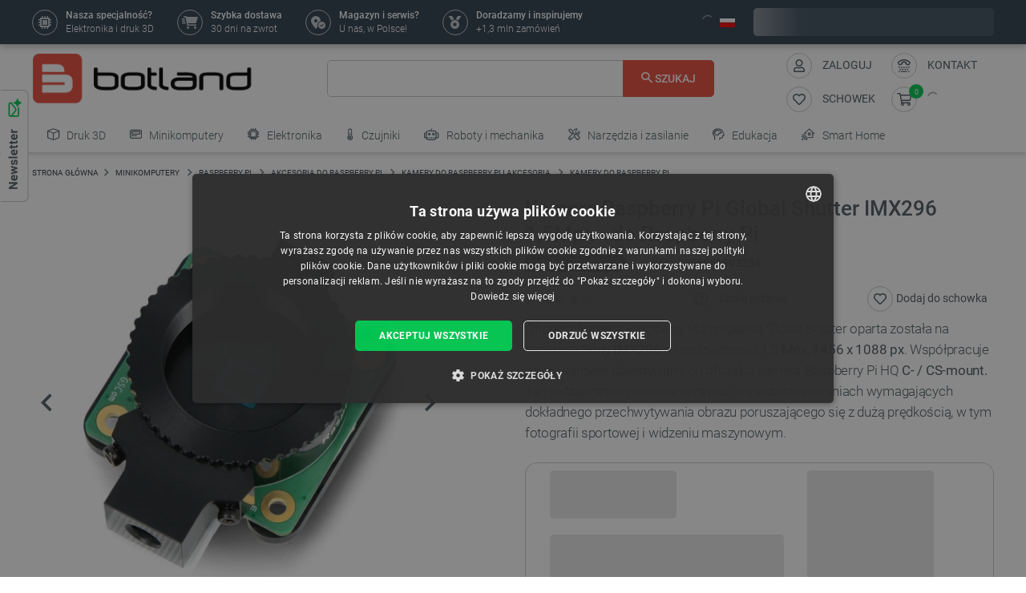

--- FILE ---
content_type: text/html;charset=UTF-8
request_url: https://app2.salesmanago.pl/cf/s65qewcaix63vvni/BOTLAND_FORM_SIDEBAR.htm
body_size: 2130
content:























<link href="https://app2.salesmanago.pl/libs/advPopupsLangingpages.css?2" rel="stylesheet"><link href="https://app2.salesmanago.pl/css/fonts.css" rel="stylesheet"><script src="https://app2.salesmanago.pl/libs/jquery-1.11.1.min.js" type="text/javascript"></script><link href="https://app2.salesmanago.pl/libs/unify/plugins/bootstrap/css/advPopupsStyles.css" rel="stylesheet"><link href="https://app2.salesmanago.pl/dynamic/smbootstrap_400.css?1" rel="stylesheet"><script src="https://app2.salesmanago.pl/libs/unify/plugins/bootstrap/js/bootstrap.min.js" type="text/javascript"></script>
<meta name="robots" content="nofollow, noindex"><style>input.error { background: #fbe3e4; border: 1px solid #fbc2c4; color: #8a1f11; } label.error { color: #8a1f11; }</style><div class="page-body" align="center">
	<div class="container" style="background-color: #fafafa;max-width: 400px;">
		<div class="row" style="background-color: rgba(0, 0, 0, 0);">
			<div class="col-md-11 column" align="center">
				<div>
					<p style="height: 30px; min-height: 30px; width: auto; margin: 0px; padding: 0px;">&nbsp;</p>
				</div>
				<div>
					<div style="position: relative;">
						<p style="font-family: Arial, Helvetica, sans-serif; font-size: 14px; color: black; text-align: left; margin-left: 30px; width: auto;">
							<span style="font-size: 19px;"><strong><span style="font-family: roboto, sans-serif; color: #4f5b62;">Zapraszamy do zapisu!</span></strong></span>
						</p>
					</div>
				</div>
				<div>
					<p style="height: 8px; min-height: 8px; width: auto; margin: 0px; padding: 0px;">&nbsp;</p>
				</div>
				<div>
					<div style="position: relative;">
						<p style="margin-left: 30px; text-align: left; margin-right: 25px; width: auto;">
							<span style="font-family: roboto, sans-serif;">Będziesz na bieżąco z nowościa</span><span style="font-family: roboto, sans-serif;">mi i premierami</span> <span style="font-family: roboto, sans-serif;">ze świata elektroniki, robotyki, druku 3D i DIY.</span>
						</p>
					</div>
				</div>
			</div>
		</div>
		<div class="row" style="background-color: rgba(0, 0, 0, 0);">
			<div class="col-md-1 column" style="background-color: rgb(250, 250, 250);" align="center">
			</div>
			<div class="col-md-10 column" style="display: block; border: 10px solid rgb(250, 250, 250); border-radius: 0px; background-color: rgb(250, 250, 250);" align="center">
				<div>
					<div class="row"><form action="/form/s65qewcaix63vvni/contact.htm" method="post">
						<label for="lang" style="display: none;"></label><input type="hidden" name="lang" value="pl"><label for="formId" style="display: none;"></label><input type="hidden" name="formId" value="19a4be02-f690-4ddd-8a5e-253ed9bad855">
						<div class="row">
							<div class="col-md-12" style="margin: 0; padding-left: 20px; padding-right: 20px;">
								<div style="margin-bottom:10px;">
									<p style="text-align: center; position: relative; font-size: 6px; width: auto;">
										<span style="font-size: 6px;">&nbsp;</span>
									</p><input type="hidden" name="mce_17"><input class="form-control" style="height:40px;" name="sm-form-name" placeholder="Podaj imię" type="text">
								</div>
								<div style="margin-bottom:10px;">
									<p style="text-align: center; position: relative; font-size: 6px; width: auto;">
										<span style="font-size: 6px;">&nbsp;</span>
									</p><input type="hidden" name="mce_18"><input class="form-control" style="height:40px;" name="sm-form-email" placeholder="Adres e-mail" required="required" type="email">
								</div>
								<div>
									<div style="min-height: 24px; word-break: break-word; margin-bottom:10px;">
										<input type="hidden" value="true" name="sm-form-consent-id-5044-ZGODA_2024"><input type="checkbox" required="required" name="sm-form-consent-name-ZGODA_2024" style="width: 24px; height:24px; float: left;margin: 0 5px 0 0;" class="form-control">
										<div align="left" style="padding: 0; margin-left: 29px">
											<p style="text-align: center; display: inline; position: relative; font-size: 6px; width: auto;">
												<span style="color: black; font-size: 9px;">﻿<span><span style="font-size: 6px;">&nbsp;</span></span><br>Zapoznałem się z <a href="https://botland.com.pl/content/98-regulamin" target="_blank" style="text-decoration-line: underline;">Regulaminem</a> oraz <u><a href="https://botland.com.pl/content/99-polityka-prywatnosci" target="_blank">Polityką prywatności.</a></u></span>
											</p><input type="hidden" name="mce_19">
										</div>
									</div>
								</div>
							</div>
							<div class="col-md-12" style="margin-left: 0px; margin-right: 0px;padding-left: 20px; padding-right: 20px;">
								<div align="center">
									<button class="btn break-words" style="color: #ffffff; border-radius: 5px;background-color: #f04b43;height: 40px; width: 135px;max-width: 100%;" type="submit">ZAPISUJĘ SIĘ</button>
								</div>
							</div>
						</div>
					</form></div>
				</div>
				<div>
					<p style="height: 10px; min-height: 10px; width: auto; margin: 0px; padding: 0px;">&nbsp;</p>
				</div>
			</div>
			<div class="col-md-1 column" style="display: block;" align="center">
			</div>
		</div>
	</div>
</div><script src="/static/form-valid.js"></script><body style="background-color: transparent"><script src="/static/form-valid.js" type="text/javascript"></script><style>.sm-error { outline: 1px solid red; } .sm-success { outline: 1px solid green; }</style><div id="sm-custom-alert-container" style="
  display: none;
  margin: 0 auto;
  text-align: center;">

<div id="sm-custom-alert" style="
   -webkit-transform: translateX(-50%);
   -moz-transform: translateX(-50%);
   transform: translateX(-50%);
  text-align: center;
  display: inline-block;
  font: 18px verdana,arial;
  top: 30px;
  position: absolute;
  padding: 20px;
  margin-left: auto;
  margin-right: auto;
  z-index: 100000;
  background-color: rgba(255, 255, 255, 1);
  -webkit-box-shadow: 0 0 5px 1px rgba(0,0,0,1);
  box-shadow: 0 0 6px 2px rgba(0,0,0,1);
  border-radius: 4px;">
<span id="sm-custom-alert-message"></span><br>
<button class="sm-custom-alert-button" onclick="javascript:document.getElementById('sm-custom-alert-container').style.display = 'none';">
OK
</button>
</div>

</div><form id="externalContactForm" method="post" action="/form/s65qewcaix63vvni/contact.htm"><input type="hidden" name="lang" value="en"/><input type="hidden" name="smActionUrl" id="smActionUrl" value="/form/s65qewcaix63vvni/"/> <input type="hidden" name="testAxId" value=" <input type="hidden" name="validationToken" value="5262b72f81154fccbd3f625c7b243528"/></form><script>let aElements = document.querySelectorAll("a");for(var i = 0; i < aElements.length; i++){if(!aElements[i].target){aElements[i].target = "_top";}}</script>
</body>


--- FILE ---
content_type: text/css
request_url: https://botland.com.pl/themes/classic-rocket/assets/cache/theme-b7e6a1354.css
body_size: 67289
content:
@keyframes splide-loading{0%{transform:rotate(0)}to{transform:rotate(1turn)}}.splide--draggable>.splide__slider>.splide__track,.splide--draggable>.splide__track{-webkit-user-select:none;-ms-user-select:none;user-select:none}.splide--fade>.splide__slider>.splide__track>.splide__list,.splide--fade>.splide__track>.splide__list{display:block}.splide--fade>.splide__slider>.splide__track>.splide__list>.splide__slide,.splide--fade>.splide__track>.splide__list>.splide__slide{left:0;opacity:0;position:absolute;top:0;z-index:0}.splide--fade>.splide__slider>.splide__track>.splide__list>.splide__slide.is-active,.splide--fade>.splide__track>.splide__list>.splide__slide.is-active{opacity:1;position:relative;z-index:1}.splide--rtl{direction:rtl}.splide--ttb.is-active>.splide__slider>.splide__track>.splide__list,.splide--ttb.is-active>.splide__track>.splide__list{display:block}.splide__container{box-sizing:border-box;position:relative}.splide__list{-webkit-backface-visibility:hidden;backface-visibility:hidden;display:-ms-flexbox;display:flex;height:100%;margin:0!important;padding:0!important;transform-style:preserve-3d}.splide.is-initialized:not(.is-active) .splide__list{display:block}.splide__pagination{-ms-flex-align:center;-ms-flex-pack:center;align-items:center;display:-ms-flexbox;display:flex;-ms-flex-wrap:wrap;flex-wrap:wrap;justify-content:center;margin:0;pointer-events:none}.splide__pagination li{display:inline-block;line-height:1;list-style-type:none;margin:0;pointer-events:auto}.splide__progress__bar{width:0}.splide{outline:none;position:relative;visibility:hidden}.splide.is-initialized,.splide.is-rendered{visibility:visible}.splide__slide{-ms-flex-negative:0;-webkit-backface-visibility:hidden;backface-visibility:hidden;box-sizing:border-box;flex-shrink:0;list-style-type:none!important;margin:0;outline:none;position:relative}.splide__slide img{vertical-align:bottom}.splide__slider{position:relative}.splide__spinner{animation:splide-loading 1s linear infinite;border:2px solid #999;border-left-color:transparent;border-radius:50%;bottom:0;contain:strict;display:inline-block;height:20px;left:0;margin:auto;position:absolute;right:0;top:0;width:20px}.splide__track{overflow:hidden;position:relative;z-index:0}.breadcrumb-item+.breadcrumb-item:before,.cms-collapse-list-item__trigger:after,.cms-collapse__title:after,.custom-checkbox .custom-control-input:checked~.custom-control-label:after,.invalid-feedback:not(:empty):before{speak:none;-webkit-font-smoothing:antialiased;-moz-osx-font-smoothing:grayscale;font-family:icomoon!important;font-style:normal;font-variant:normal;font-weight:400;line-height:1;text-transform:none}:root{--blue:#007bff;--indigo:#6610f2;--purple:#6f42c1;--pink:#e83e8c;--red:#dc3545;--orange:#fd7e14;--yellow:#ff7543;--green:#00c851;--teal:#20c997;--cyan:#17a2b8;--white:#fff;--gray:#6c757d;--gray-dark:#343a40;--primary:#e74c3c;--secondary:#2e3f4f;--success:#00c851;--info:#17a2b8;--warning:#ed1c24;--danger:#ed1c24;--light:#f8f9fa;--dark:#343a40;--breakpoint-xs:0;--breakpoint-sm:576px;--breakpoint-md:768px;--breakpoint-lg:992px;--breakpoint-xl:1230px;--font-family-sans-serif:Roboto,Arial,sans-serif;--font-family-monospace:SFMono-Regular,Menlo,Monaco,Consolas,"Liberation Mono","Courier New",monospace}*,:after,:before{box-sizing:border-box}html{-webkit-text-size-adjust:100%;-webkit-tap-highlight-color:rgba(0,0,0,0);font-family:sans-serif;line-height:1.15}article,aside,figcaption,figure,footer,header,hgroup,main,nav,section{display:block}body{background-color:#fff;color:#4f5b62;font-family:Roboto,Arial,sans-serif;font-size:1rem;font-weight:400;line-height:1.5;margin:0;text-align:left}[tabindex="-1"]:focus:not(:focus-visible){outline:0!important}hr{box-sizing:content-box;height:0;overflow:visible}h1,h2,h3,h4,h5,h6{margin-bottom:1.563rem;margin-top:0}p{margin-top:0}abbr[data-original-title],abbr[title]{border-bottom:0;cursor:help;text-decoration:underline;-webkit-text-decoration:underline dotted;text-decoration:underline dotted;-webkit-text-decoration-skip-ink:none;text-decoration-skip-ink:none}address{font-style:normal;line-height:inherit}address,dl,ol,ul{margin-bottom:1rem}dl,ol,ul{margin-top:0}ol ol,ol ul,ul ol,ul ul{margin-bottom:0}dt{font-weight:700}dd{margin-bottom:.5rem;margin-left:0}blockquote{margin:0 0 1rem}b,strong{font-weight:bolder}small{font-size:80%}sub,sup{font-size:75%;line-height:0;position:relative;vertical-align:baseline}sub{bottom:-.25em}sup{top:-.5em}a{background-color:transparent;color:#e74c3c}a:hover{color:#bf2718;text-decoration:none}a:not([href]):not([class]),a:not([href]):not([class]):hover{color:inherit;text-decoration:none}code,kbd,pre,samp{font-family:SFMono-Regular,Menlo,Monaco,Consolas,Liberation Mono,Courier New,monospace;font-size:1em}pre{-ms-overflow-style:scrollbar;margin-bottom:1rem;margin-top:0;overflow:auto}figure{margin:0 0 1rem}img{border-style:none}img,svg{vertical-align:middle}svg{overflow:hidden}table{border-collapse:collapse}caption{caption-side:bottom;color:#6c757d;padding-bottom:1rem;padding-top:1rem;text-align:left}th{text-align:inherit;text-align:-webkit-match-parent}.label,label{display:inline-block;margin-bottom:.5rem}button{border-radius:0}button:focus:not(:focus-visible){outline:0}button,input,optgroup,select,textarea{font-family:inherit;font-size:inherit;line-height:inherit;margin:0}button,input{overflow:visible}button,select{text-transform:none}[role=button]{cursor:pointer}select{word-wrap:normal}[type=button],[type=reset],[type=submit],button{-webkit-appearance:button}[type=button]:not(:disabled),[type=reset]:not(:disabled),[type=submit]:not(:disabled),button:not(:disabled){cursor:pointer}[type=button]::-moz-focus-inner,[type=reset]::-moz-focus-inner,[type=submit]::-moz-focus-inner,button::-moz-focus-inner{border-style:none;padding:0}input[type=checkbox],input[type=radio]{box-sizing:border-box;padding:0}textarea{overflow:auto;resize:vertical}fieldset{border:0;margin:0;min-width:0;padding:0}legend{color:inherit;display:block;font-size:1.5rem;line-height:inherit;margin-bottom:.5rem;max-width:100%;padding:0;white-space:normal;width:100%}@media(max-width:1200px){legend{font-size:calc(1.275rem + .3vw)}}progress{vertical-align:baseline}[type=number]::-webkit-inner-spin-button,[type=number]::-webkit-outer-spin-button{height:auto}[type=search]{-webkit-appearance:none;outline-offset:-2px}[type=search]::-webkit-search-decoration{-webkit-appearance:none}::-webkit-file-upload-button{-webkit-appearance:button;font:inherit}output{display:inline-block}summary{cursor:pointer;display:list-item}template{display:none}[hidden]{display:none!important}.h1,.h2,.h3,.h4,.h5,.h6,.products-section-title,h1,h2,h3,h4,h5,h6{font-family:Roboto,Arial,sans-serif;font-weight:700;line-height:1.25rem;margin-bottom:1.563rem}.h1,.products-section-title,h1{font-size:1.625rem}@media(max-width:1200px){.h1,.products-section-title,h1{font-size:calc(1.2875rem + .45vw)}}.h2,h2{font-size:1.25rem}.h3,h3{font-size:1rem}.h4,h4{font-size:.75rem}.h5,h5{font-size:1rem}.h6,h6{font-size:.9375rem}.lead{font-size:1.25rem;font-weight:300}.display-1{font-size:2.125rem;font-weight:700;line-height:1.25rem}@media(max-width:1200px){.display-1{font-size:calc(1.3375rem + 1.05vw)}}.display-2{font-size:2.188rem;font-weight:400;line-height:1.25rem}@media(max-width:1200px){.display-2{font-size:calc(1.3438rem + 1.1256vw)}}.display-3{font-size:1.563rem;font-weight:400;line-height:1.25rem}@media(max-width:1200px){.display-3{font-size:calc(1.2813rem + .3756vw)}}.display-4{font-size:1.25rem;font-weight:400;line-height:1.25rem}hr{border:0;border-top:1px solid rgba(0,0,0,.1);margin-bottom:1rem;margin-top:1rem}.quick-view,.small,small{font-size:.875rem;font-weight:400}.mark,mark{background-color:#fcf8e3;padding:.2em}.list-inline,.list-unstyled{list-style:none;padding-left:0}.list-inline-item{display:inline-block}.list-inline-item:not(:last-child){margin-right:.5rem}.initialism{font-size:90%;text-transform:uppercase}.blockquote{font-size:1.25rem;margin-bottom:1rem}.blockquote-footer{color:#6c757d;display:block;font-size:.875rem}.blockquote-footer:before{content:"— "}.img-fluid,.img-thumbnail{height:auto;max-width:100%}.img-thumbnail{background-color:#fff;border:1px solid #f2f5f7;border-radius:5px;box-shadow:0 1px 2px rgba(0,0,0,.075);padding:.25rem}.figure{display:inline-block}.figure-img{line-height:1;margin-bottom:.5rem}.figure-caption{color:#6c757d;font-size:90%}code{word-wrap:break-word;color:#e83e8c;font-size:87.5%}a>code{color:inherit}kbd{background-color:#212529;border-radius:.2rem;box-shadow:inset 0 -.1rem 0 rgba(0,0,0,.25);color:#fff;font-size:87.5%;padding:.2rem .4rem}kbd kbd{box-shadow:none;font-size:100%;font-weight:700;padding:0}pre{color:#212529;display:block;font-size:87.5%}pre code{color:inherit;font-size:inherit;word-break:normal}.pre-scrollable{max-height:340px;overflow-y:scroll}.container,.container-fluid,.container-lg,.container-md,.container-sm,.container-xl,.l-header--sticky .l-header__container,.l-wrapper,.l-wrapper--boxed,main>.notifications-container{margin-left:auto;margin-right:auto;padding-left:15px;padding-right:15px;width:100%}@media(min-width:576px){.container,.container-sm,.l-header--sticky .l-header__container,.l-wrapper,.l-wrapper--boxed,main>.notifications-container{max-width:540px}}@media(min-width:768px){.container,.container-md,.container-sm,.l-header--sticky .l-header__container,.l-wrapper,.l-wrapper--boxed,main>.notifications-container{max-width:720px}}@media(min-width:992px){.container,.container-lg,.container-md,.container-sm,.l-header--sticky .l-header__container,.l-wrapper,.l-wrapper--boxed,main>.notifications-container{max-width:960px}}@media(min-width:1230px){.container,.container-lg,.container-md,.container-sm,.container-xl,.l-header--sticky .l-header__container,.l-wrapper,.l-wrapper--boxed,main>.notifications-container{max-width:1230px}}.l-header--sticky .l-header__row,.products,.row,.under-footer__row{display:flex;flex-wrap:wrap;margin-left:-15px;margin-right:-15px}.no-gutters{margin-left:0;margin-right:0}.no-gutters>.col,.no-gutters>[class*=col-]{padding-left:0;padding-right:0}.col,.col-1,.col-10,.col-11,.col-12,.col-2,.col-3,.col-4,.col-5,.col-6,.col-7,.col-8,.col-9,.col-auto,.col-lg,.col-lg-1,.col-lg-10,.col-lg-11,.col-lg-12,.col-lg-2,.col-lg-3,.col-lg-4,.col-lg-5,.col-lg-6,.col-lg-7,.col-lg-8,.col-lg-9,.col-lg-auto,.col-md,.col-md-1,.col-md-10,.col-md-11,.col-md-12,.col-md-2,.col-md-3,.col-md-4,.col-md-5,.col-md-6,.col-md-7,.col-md-8,.col-md-9,.col-md-auto,.col-sm,.col-sm-1,.col-sm-10,.col-sm-11,.col-sm-12,.col-sm-2,.col-sm-3,.col-sm-4,.col-sm-5,.col-sm-6,.col-sm-7,.col-sm-8,.col-sm-9,.col-sm-auto,.col-xl,.col-xl-1,.col-xl-10,.col-xl-11,.col-xl-12,.col-xl-2,.col-xl-3,.col-xl-4,.col-xl-5,.col-xl-6,.col-xl-7,.col-xl-8,.col-xl-9,.col-xl-auto,.col-xs-12,.product-miniature,.product-miniature--lg,.product-miniature--xs{padding-left:15px;padding-right:15px;position:relative;width:100%}.col{flex-basis:0%;flex-grow:1;max-width:100%}.row-cols-1>*{flex:0 0 100%;max-width:100%}.row-cols-2>*{flex:0 0 50%;max-width:50%}.row-cols-3>*{flex:0 0 33.3333333333%;max-width:33.3333333333%}.row-cols-4>*{flex:0 0 25%;max-width:25%}.row-cols-5>*{flex:0 0 20%;max-width:20%}.row-cols-6>*{flex:0 0 16.6666666667%;max-width:16.6666666667%}.col-auto{flex:0 0 auto;max-width:100%;width:auto}.col-1{flex:0 0 8.33333333%;max-width:8.33333333%}.col-2{flex:0 0 16.66666667%;max-width:16.66666667%}.col-3,.product-miniature--lg,.product-miniature--xs{flex:0 0 25%;max-width:25%}.col-4{flex:0 0 33.33333333%;max-width:33.33333333%}.col-5{flex:0 0 41.66666667%;max-width:41.66666667%}.col-6{flex:0 0 50%;max-width:50%}.col-7{flex:0 0 58.33333333%;max-width:58.33333333%}.col-8{flex:0 0 66.66666667%;max-width:66.66666667%}.col-9{flex:0 0 75%;max-width:75%}.col-10{flex:0 0 83.33333333%;max-width:83.33333333%}.col-11{flex:0 0 91.66666667%;max-width:91.66666667%}.col-12,.col-xs-12,.product-miniature{flex:0 0 100%;max-width:100%}.order-first{order:-1}.order-last{order:13}.order-0{order:0}.order-1{order:1}.order-2{order:2}.order-3{order:3}.order-4{order:4}.order-5{order:5}.order-6{order:6}.order-7{order:7}.order-8{order:8}.order-9{order:9}.order-10{order:10}.order-11{order:11}.order-12{order:12}.offset-1{margin-left:8.33333333%}.offset-2{margin-left:16.66666667%}.offset-3{margin-left:25%}.offset-4{margin-left:33.33333333%}.offset-5{margin-left:41.66666667%}.offset-6{margin-left:50%}.offset-7{margin-left:58.33333333%}.offset-8{margin-left:66.66666667%}.offset-9{margin-left:75%}.offset-10{margin-left:83.33333333%}.offset-11{margin-left:91.66666667%}@media(min-width:576px){.col-sm{flex-basis:0%;flex-grow:1;max-width:100%}.row-cols-sm-1>*{flex:0 0 100%;max-width:100%}.row-cols-sm-2>*{flex:0 0 50%;max-width:50%}.row-cols-sm-3>*{flex:0 0 33.3333333333%;max-width:33.3333333333%}.row-cols-sm-4>*{flex:0 0 25%;max-width:25%}.row-cols-sm-5>*{flex:0 0 20%;max-width:20%}.row-cols-sm-6>*{flex:0 0 16.6666666667%;max-width:16.6666666667%}.col-sm-auto{flex:0 0 auto;max-width:100%;width:auto}.col-sm-1{flex:0 0 8.33333333%;max-width:8.33333333%}.col-sm-2{flex:0 0 16.66666667%;max-width:16.66666667%}.col-sm-3{flex:0 0 25%;max-width:25%}.col-sm-4{flex:0 0 33.33333333%;max-width:33.33333333%}.col-sm-5{flex:0 0 41.66666667%;max-width:41.66666667%}.col-sm-6{flex:0 0 50%;max-width:50%}.col-sm-7{flex:0 0 58.33333333%;max-width:58.33333333%}.col-sm-8{flex:0 0 66.66666667%;max-width:66.66666667%}.col-sm-9{flex:0 0 75%;max-width:75%}.col-sm-10{flex:0 0 83.33333333%;max-width:83.33333333%}.col-sm-11{flex:0 0 91.66666667%;max-width:91.66666667%}.col-sm-12{flex:0 0 100%;max-width:100%}.order-sm-first{order:-1}.order-sm-last{order:13}.order-sm-0{order:0}.order-sm-1{order:1}.order-sm-2{order:2}.order-sm-3{order:3}.order-sm-4{order:4}.order-sm-5{order:5}.order-sm-6{order:6}.order-sm-7{order:7}.order-sm-8{order:8}.order-sm-9{order:9}.order-sm-10{order:10}.order-sm-11{order:11}.order-sm-12{order:12}.offset-sm-0{margin-left:0}.offset-sm-1{margin-left:8.33333333%}.offset-sm-2{margin-left:16.66666667%}.offset-sm-3{margin-left:25%}.offset-sm-4{margin-left:33.33333333%}.offset-sm-5{margin-left:41.66666667%}.offset-sm-6{margin-left:50%}.offset-sm-7{margin-left:58.33333333%}.offset-sm-8{margin-left:66.66666667%}.offset-sm-9{margin-left:75%}.offset-sm-10{margin-left:83.33333333%}.offset-sm-11{margin-left:91.66666667%}}@media(min-width:768px){.col-md{flex-basis:0%;flex-grow:1;max-width:100%}.row-cols-md-1>*{flex:0 0 100%;max-width:100%}.row-cols-md-2>*{flex:0 0 50%;max-width:50%}.row-cols-md-3>*{flex:0 0 33.3333333333%;max-width:33.3333333333%}.row-cols-md-4>*{flex:0 0 25%;max-width:25%}.row-cols-md-5>*{flex:0 0 20%;max-width:20%}.row-cols-md-6>*{flex:0 0 16.6666666667%;max-width:16.6666666667%}.col-md-auto{flex:0 0 auto;max-width:100%;width:auto}.col-md-1{flex:0 0 8.33333333%;max-width:8.33333333%}.col-md-2{flex:0 0 16.66666667%;max-width:16.66666667%}.col-md-3{flex:0 0 25%;max-width:25%}.col-md-4{flex:0 0 33.33333333%;max-width:33.33333333%}.col-md-5{flex:0 0 41.66666667%;max-width:41.66666667%}.col-md-6{flex:0 0 50%;max-width:50%}.col-md-7{flex:0 0 58.33333333%;max-width:58.33333333%}.col-md-8{flex:0 0 66.66666667%;max-width:66.66666667%}.col-md-9{flex:0 0 75%;max-width:75%}.col-md-10{flex:0 0 83.33333333%;max-width:83.33333333%}.col-md-11{flex:0 0 91.66666667%;max-width:91.66666667%}.col-md-12{flex:0 0 100%;max-width:100%}.order-md-first{order:-1}.order-md-last{order:13}.order-md-0{order:0}.order-md-1{order:1}.order-md-2{order:2}.order-md-3{order:3}.order-md-4{order:4}.order-md-5{order:5}.order-md-6{order:6}.order-md-7{order:7}.order-md-8{order:8}.order-md-9{order:9}.order-md-10{order:10}.order-md-11{order:11}.order-md-12{order:12}.offset-md-0{margin-left:0}.offset-md-1{margin-left:8.33333333%}.offset-md-2{margin-left:16.66666667%}.offset-md-3{margin-left:25%}.offset-md-4{margin-left:33.33333333%}.offset-md-5{margin-left:41.66666667%}.offset-md-6{margin-left:50%}.offset-md-7{margin-left:58.33333333%}.offset-md-8{margin-left:66.66666667%}.offset-md-9{margin-left:75%}.offset-md-10{margin-left:83.33333333%}.offset-md-11{margin-left:91.66666667%}}@media(min-width:992px){.col-lg{flex-basis:0%;flex-grow:1;max-width:100%}.row-cols-lg-1>*{flex:0 0 100%;max-width:100%}.row-cols-lg-2>*{flex:0 0 50%;max-width:50%}.row-cols-lg-3>*{flex:0 0 33.3333333333%;max-width:33.3333333333%}.row-cols-lg-4>*{flex:0 0 25%;max-width:25%}.row-cols-lg-5>*{flex:0 0 20%;max-width:20%}.row-cols-lg-6>*{flex:0 0 16.6666666667%;max-width:16.6666666667%}.col-lg-auto{flex:0 0 auto;max-width:100%;width:auto}.col-lg-1{flex:0 0 8.33333333%;max-width:8.33333333%}.col-lg-2{flex:0 0 16.66666667%;max-width:16.66666667%}.col-lg-3{flex:0 0 25%;max-width:25%}.col-lg-4{flex:0 0 33.33333333%;max-width:33.33333333%}.col-lg-5{flex:0 0 41.66666667%;max-width:41.66666667%}.col-lg-6{flex:0 0 50%;max-width:50%}.col-lg-7{flex:0 0 58.33333333%;max-width:58.33333333%}.col-lg-8{flex:0 0 66.66666667%;max-width:66.66666667%}.col-lg-9{flex:0 0 75%;max-width:75%}.col-lg-10{flex:0 0 83.33333333%;max-width:83.33333333%}.col-lg-11{flex:0 0 91.66666667%;max-width:91.66666667%}.col-lg-12{flex:0 0 100%;max-width:100%}.order-lg-first{order:-1}.order-lg-last{order:13}.order-lg-0{order:0}.order-lg-1{order:1}.order-lg-2{order:2}.order-lg-3{order:3}.order-lg-4{order:4}.order-lg-5{order:5}.order-lg-6{order:6}.order-lg-7{order:7}.order-lg-8{order:8}.order-lg-9{order:9}.order-lg-10{order:10}.order-lg-11{order:11}.order-lg-12{order:12}.offset-lg-0{margin-left:0}.offset-lg-1{margin-left:8.33333333%}.offset-lg-2{margin-left:16.66666667%}.offset-lg-3{margin-left:25%}.offset-lg-4{margin-left:33.33333333%}.offset-lg-5{margin-left:41.66666667%}.offset-lg-6{margin-left:50%}.offset-lg-7{margin-left:58.33333333%}.offset-lg-8{margin-left:66.66666667%}.offset-lg-9{margin-left:75%}.offset-lg-10{margin-left:83.33333333%}.offset-lg-11{margin-left:91.66666667%}}@media(min-width:1230px){.col-xl{flex-basis:0%;flex-grow:1;max-width:100%}.row-cols-xl-1>*{flex:0 0 100%;max-width:100%}.row-cols-xl-2>*{flex:0 0 50%;max-width:50%}.row-cols-xl-3>*{flex:0 0 33.3333333333%;max-width:33.3333333333%}.row-cols-xl-4>*{flex:0 0 25%;max-width:25%}.row-cols-xl-5>*{flex:0 0 20%;max-width:20%}.row-cols-xl-6>*{flex:0 0 16.6666666667%;max-width:16.6666666667%}.col-xl-auto{flex:0 0 auto;max-width:100%;width:auto}.col-xl-1{flex:0 0 8.33333333%;max-width:8.33333333%}.col-xl-2{flex:0 0 16.66666667%;max-width:16.66666667%}.col-xl-3{flex:0 0 25%;max-width:25%}.col-xl-4{flex:0 0 33.33333333%;max-width:33.33333333%}.col-xl-5{flex:0 0 41.66666667%;max-width:41.66666667%}.col-xl-6{flex:0 0 50%;max-width:50%}.col-xl-7{flex:0 0 58.33333333%;max-width:58.33333333%}.col-xl-8{flex:0 0 66.66666667%;max-width:66.66666667%}.col-xl-9{flex:0 0 75%;max-width:75%}.col-xl-10{flex:0 0 83.33333333%;max-width:83.33333333%}.col-xl-11{flex:0 0 91.66666667%;max-width:91.66666667%}.col-xl-12{flex:0 0 100%;max-width:100%}.order-xl-first{order:-1}.order-xl-last{order:13}.order-xl-0{order:0}.order-xl-1{order:1}.order-xl-2{order:2}.order-xl-3{order:3}.order-xl-4{order:4}.order-xl-5{order:5}.order-xl-6{order:6}.order-xl-7{order:7}.order-xl-8{order:8}.order-xl-9{order:9}.order-xl-10{order:10}.order-xl-11{order:11}.order-xl-12{order:12}.offset-xl-0{margin-left:0}.offset-xl-1{margin-left:8.33333333%}.offset-xl-2{margin-left:16.66666667%}.offset-xl-3{margin-left:25%}.offset-xl-4{margin-left:33.33333333%}.offset-xl-5{margin-left:41.66666667%}.offset-xl-6{margin-left:50%}.offset-xl-7{margin-left:58.33333333%}.offset-xl-8{margin-left:66.66666667%}.offset-xl-9{margin-left:75%}.offset-xl-10{margin-left:83.33333333%}.offset-xl-11{margin-left:91.66666667%}}.product-description-article table,.table{background-color:#fff;color:#4f5b62;margin-bottom:1rem;width:100%}.product-description-article table td,.product-description-article table th,.table td,.table th{border-top:1px solid #c2c8cc;padding:1rem;vertical-align:top}.product-description-article table thead th,.table thead th{border-bottom:2px solid #c2c8cc;vertical-align:bottom}.product-description-article table tbody+tbody,.table tbody+tbody{border-top:2px solid #c2c8cc}.table-sm td,.table-sm th{padding:.3rem}.table-bordered,.table-bordered td,.table-bordered th{border:1px solid #c2c8cc}.table-bordered thead td,.table-bordered thead th{border-bottom-width:2px}.table-borderless tbody+tbody,.table-borderless td,.table-borderless th,.table-borderless thead th{border:0}.product-description-article table tbody tr:nth-of-type(2n),.table-striped tbody tr:nth-of-type(2n){background-color:#f0f0f0}.table-hover tbody tr:hover{color:#4f5b62}.table-active,.table-active>td,.table-active>th,.table-hover .table-active:hover,.table-hover .table-active:hover>td,.table-hover .table-active:hover>th,.table-hover tbody tr:hover{background-color:rgba(0,0,0,.075)}.product-description-article table .thead-dark th,.table .thead-dark th{background-color:#343a40;border-color:#454d55;color:#fff}.product-description-article table .thead-light th,.table .thead-light th{background-color:#f3f3f3;border-color:#c2c8cc;color:#495057}.table-dark{background-color:#343a40;color:#fff}.table-dark td,.table-dark th,.table-dark thead th{border-color:#454d55}.table-dark.table-bordered{border:0}.product-description-article table.table-dark tbody tr:nth-of-type(2n),.table-dark.table-striped tbody tr:nth-of-type(2n){background-color:hsla(0,0%,100%,.05)}.table-dark.table-hover tbody tr:hover{background-color:hsla(0,0%,100%,.075);color:#fff}@media(max-width:575.98px){.table-responsive-sm{-webkit-overflow-scrolling:touch;display:block;overflow-x:auto;width:100%}.table-responsive-sm>.table-bordered{border:0}}@media(max-width:767.98px){.table-responsive-md{-webkit-overflow-scrolling:touch;display:block;overflow-x:auto;width:100%}.table-responsive-md>.table-bordered{border:0}}@media(max-width:991.98px){.table-responsive-lg{-webkit-overflow-scrolling:touch;display:block;overflow-x:auto;width:100%}.table-responsive-lg>.table-bordered{border:0}}@media(max-width:1229.98px){.table-responsive-xl{-webkit-overflow-scrolling:touch;display:block;overflow-x:auto;width:100%}.table-responsive-xl>.table-bordered{border:0}}.table-responsive{-webkit-overflow-scrolling:touch;display:block;overflow-x:auto;width:100%}.table-responsive>.table-bordered{border:0}.form-control{background-clip:padding-box;background-color:#fff;border:1px solid #fff;border-radius:5px;box-shadow:0 .188rem .25rem rgba(0,0,0,.2);color:#000;display:block;font-size:.875rem;font-weight:400;height:calc(1em + 1.8rem + 2px);line-height:1;padding:.9rem .875rem;transition:border-color .15s ease-in-out,box-shadow .15s ease-in-out;width:100%}@media(prefers-reduced-motion:reduce){.form-control{transition:none}}.form-control::-ms-expand{background-color:transparent;border:0}.form-control:focus{background-color:#fff;border-color:#f5b4ae;box-shadow:0 .188rem .25rem rgba(0,0,0,.2),0 0 0 .2rem rgba(231,76,60,.25);color:#000;outline:0}.form-control::-moz-placeholder{color:#6c757d;opacity:1}.form-control::placeholder{color:#6c757d;opacity:1}.form-control:disabled,.form-control[readonly]{background-color:#eaeaea;opacity:1}input[type=date].form-control,input[type=datetime-local].form-control,input[type=month].form-control,input[type=time].form-control{-webkit-appearance:none;-moz-appearance:none;appearance:none}select.form-control:-moz-focusring{color:transparent;text-shadow:0 0 0 #000}select.form-control:focus::-ms-value{background-color:#fff;color:#000}.form-control-file,.form-control-range{display:block;width:100%}.col-form-label{font-size:inherit;line-height:1;margin-bottom:0;padding-bottom:calc(.9rem + 1px);padding-top:calc(.9rem + 1px)}.col-form-label-lg{font-size:1.25rem;line-height:1.5;padding-bottom:calc(.5rem + 1px);padding-top:calc(.5rem + 1px)}.col-form-label-sm{font-size:.875rem;line-height:1.5;padding-bottom:calc(.25rem + 1px);padding-top:calc(.25rem + 1px)}.form-control-plaintext{background-color:transparent;border:solid transparent;border-width:1px 0;color:#4f5b62;display:block;font-size:.875rem;line-height:1;margin-bottom:0;padding:.9rem 0;width:100%}.form-control-plaintext.form-control-lg,.form-control-plaintext.form-control-sm{padding-left:0;padding-right:0}.form-control-sm{border-radius:.2rem;font-size:.875rem;height:calc(1.5em + .5rem + 2px);line-height:1.5;padding:.25rem .5rem}.form-control-lg{border-radius:.3rem;font-size:1.25rem;height:calc(1.5em + 1rem + 2px);line-height:1.5;padding:.5rem 1rem}select.form-control[multiple],select.form-control[size],textarea.form-control{height:auto}.form-group{margin-bottom:1.25rem}.form-text{display:block;margin-top:.25rem}.form-row{display:flex;flex-wrap:wrap;margin-left:-5px;margin-right:-5px}.form-row>.col,.form-row>[class*=col-]{padding-left:5px;padding-right:5px}.form-check{display:block;padding-left:1.25rem;position:relative}.form-check-input{margin-left:-1.25rem;margin-top:.3rem;position:absolute}.form-check-input:disabled~.form-check-label,.form-check-input[disabled]~.form-check-label{color:#6c757d}.form-check-label{margin-bottom:0}.form-check-inline{align-items:center;display:inline-flex;margin-right:.75rem;padding-left:0}.form-check-inline .form-check-input{margin-left:0;margin-right:.3125rem;margin-top:0;position:static}.valid-feedback{color:#00c851;display:none;font-size:.875rem;margin-top:.25rem;width:100%}.valid-tooltip{background-color:rgba(0,200,81,.9);border-radius:5px;color:#fff;display:none;font-size:.625rem;left:0;line-height:1.5;margin-top:.1rem;max-width:100%;padding:.25rem .5rem;position:absolute;top:100%;z-index:5}.form-row>.col>.valid-tooltip,.form-row>[class*=col-]>.valid-tooltip{left:5px}.is-valid~.valid-feedback,.is-valid~.valid-tooltip,.was-validated :valid~.valid-feedback,.was-validated :valid~.valid-tooltip{display:block}.form-control.is-valid,.was-validated .form-control:valid{border-color:#00c851}.form-control.is-valid:focus,.was-validated .form-control:valid:focus{border-color:#00c851;box-shadow:0 0 0 .2rem rgba(0,200,81,.25)}.custom-select.is-valid,.was-validated .custom-select:valid{border-color:#00c851}.custom-select.is-valid:focus,.was-validated .custom-select:valid:focus{border-color:#00c851;box-shadow:0 0 0 .2rem rgba(0,200,81,.25)}.form-check-input.is-valid~.form-check-label,.was-validated .form-check-input:valid~.form-check-label{color:#00c851}.form-check-input.is-valid~.valid-feedback,.form-check-input.is-valid~.valid-tooltip,.was-validated .form-check-input:valid~.valid-feedback,.was-validated .form-check-input:valid~.valid-tooltip{display:block}.custom-control-input.is-valid~.custom-control-label:before,.was-validated .custom-control-input:valid~.custom-control-label:before{border-color:#00c851}.custom-control-input.is-valid:checked~.custom-control-label:before,.was-validated .custom-control-input:valid:checked~.custom-control-label:before{background-color:#00fb66;border-color:#00fb66}.custom-control-input.is-valid:focus~.custom-control-label:before,.was-validated .custom-control-input:valid:focus~.custom-control-label:before{box-shadow:0 0 0 .2rem rgba(0,200,81,.25)}.custom-control-input.is-valid:focus:not(:checked)~.custom-control-label:before,.was-validated .custom-control-input:valid:focus:not(:checked)~.custom-control-label:before{border-color:#00c851}.custom-file-input.is-valid~.custom-file-label,.was-validated .custom-file-input:valid~.custom-file-label{border-color:#00c851}.custom-file-input.is-valid:focus~.custom-file-label,.was-validated .custom-file-input:valid:focus~.custom-file-label{border-color:#00c851;box-shadow:0 0 0 .2rem rgba(0,200,81,.25)}.invalid-feedback{color:#ed1c24;display:none;font-size:.875rem;margin-top:.25rem;width:100%}.invalid-tooltip{background-color:rgba(237,28,36,.9);border-radius:5px;color:#fff;display:none;font-size:.625rem;left:0;line-height:1.5;margin-top:.1rem;max-width:100%;padding:.25rem .5rem;position:absolute;top:100%;z-index:5}.form-row>.col>.invalid-tooltip,.form-row>[class*=col-]>.invalid-tooltip{left:5px}.is-invalid~.invalid-feedback,.is-invalid~.invalid-tooltip,.was-validated :invalid~.invalid-feedback,.was-validated :invalid~.invalid-tooltip{display:block}.form-control.is-invalid,.was-validated .form-control:invalid{border-color:#ed1c24}.form-control.is-invalid:focus,.was-validated .form-control:invalid:focus{border-color:#ed1c24;box-shadow:0 0 0 .2rem rgba(237,28,36,.25)}.custom-select.is-invalid,.was-validated .custom-select:invalid{border-color:#ed1c24}.custom-select.is-invalid:focus,.was-validated .custom-select:invalid:focus{border-color:#ed1c24;box-shadow:0 0 0 .2rem rgba(237,28,36,.25)}.form-check-input.is-invalid~.form-check-label,.was-validated .form-check-input:invalid~.form-check-label{color:#ed1c24}.form-check-input.is-invalid~.invalid-feedback,.form-check-input.is-invalid~.invalid-tooltip,.was-validated .form-check-input:invalid~.invalid-feedback,.was-validated .form-check-input:invalid~.invalid-tooltip{display:block}.custom-control-input.is-invalid~.custom-control-label:before,.was-validated .custom-control-input:invalid~.custom-control-label:before{border-color:#ed1c24}.custom-control-input.is-invalid:checked~.custom-control-label:before,.was-validated .custom-control-input:invalid:checked~.custom-control-label:before{background-color:#f14b52;border-color:#f14b52}.custom-control-input.is-invalid:focus~.custom-control-label:before,.was-validated .custom-control-input:invalid:focus~.custom-control-label:before{box-shadow:0 0 0 .2rem rgba(237,28,36,.25)}.custom-control-input.is-invalid:focus:not(:checked)~.custom-control-label:before,.was-validated .custom-control-input:invalid:focus:not(:checked)~.custom-control-label:before{border-color:#ed1c24}.custom-file-input.is-invalid~.custom-file-label,.was-validated .custom-file-input:invalid~.custom-file-label{border-color:#ed1c24}.custom-file-input.is-invalid:focus~.custom-file-label,.was-validated .custom-file-input:invalid:focus~.custom-file-label{border-color:#ed1c24;box-shadow:0 0 0 .2rem rgba(237,28,36,.25)}.form-inline{align-items:center;display:flex;flex-flow:row wrap}.form-inline .form-check{width:100%}@media(min-width:576px){.form-inline .label,.form-inline label{align-items:center;display:flex;justify-content:center;margin-bottom:0}.form-inline .form-group{align-items:center;display:flex;flex:0 0 auto;flex-flow:row wrap;margin-bottom:0}.form-inline .form-control{display:inline-block;vertical-align:middle;width:auto}.form-inline .form-control-plaintext{display:inline-block}.form-inline .custom-select,.form-inline .input-group{width:auto}.form-inline .form-check{align-items:center;display:flex;justify-content:center;padding-left:0;width:auto}.form-inline .form-check-input{flex-shrink:0;margin-left:0;margin-right:.25rem;margin-top:0;position:relative}.form-inline .custom-control{align-items:center;justify-content:center}.form-inline .custom-control-label{margin-bottom:0}}.btn,.menu-open-icon,.splide__arrow--btn{background-color:transparent;border:1px solid transparent;border-radius:5px;color:#4f5b62;display:inline-block;font-size:.875rem;font-weight:500;line-height:1;padding:.9rem 1.37rem;text-align:center;transition:color .15s ease-in-out,background-color .15s ease-in-out,border-color .15s ease-in-out,box-shadow .15s ease-in-out;-webkit-user-select:none;-moz-user-select:none;user-select:none;vertical-align:middle}@media(prefers-reduced-motion:reduce){.btn,.menu-open-icon,.splide__arrow--btn{transition:none}}.btn:hover,.menu-open-icon:hover,.splide__arrow--btn:hover{color:#4f5b62;text-decoration:none}.btn.focus,.btn:focus,.focus.menu-open-icon,.focus.splide__arrow--btn,.menu-open-icon:focus,.splide__arrow--btn:focus{box-shadow:0 0 0 .2rem rgba(231,76,60,.25);outline:0}.btn.disabled,.btn:disabled,.disabled.menu-open-icon,.disabled.splide__arrow--btn,.menu-open-icon:disabled,.splide__arrow--btn:disabled{box-shadow:none;opacity:.65}.btn:not(:disabled):not(.disabled),.menu-open-icon:not(:disabled):not(.disabled),.splide__arrow--btn:not(:disabled):not(.disabled){cursor:pointer}.btn.nice-select.open:not(:disabled):not(.disabled),.btn:not(:disabled):not(.disabled).active,.btn:not(:disabled):not(.disabled):active,.menu-open-icon:not(:disabled):not(.disabled).active,.menu-open-icon:not(:disabled):not(.disabled):active,.nice-select.open.menu-open-icon:not(:disabled):not(.disabled),.splide__arrow--btn.nice-select.open:not(:disabled):not(.disabled),.splide__arrow--btn:not(:disabled):not(.disabled).active,.splide__arrow--btn:not(:disabled):not(.disabled):active{box-shadow:0 .25rem .35rem rgba(0,0,0,.2)}.btn.nice-select.open:not(:disabled):not(.disabled):focus,.btn:not(:disabled):not(.disabled).active:focus,.btn:not(:disabled):not(.disabled):active:focus,.menu-open-icon:not(:disabled):not(.disabled).active:focus,.menu-open-icon:not(:disabled):not(.disabled):active:focus,.nice-select.open.menu-open-icon:not(:disabled):not(.disabled):focus,.splide__arrow--btn.nice-select.open:not(:disabled):not(.disabled):focus,.splide__arrow--btn:not(:disabled):not(.disabled).active:focus,.splide__arrow--btn:not(:disabled):not(.disabled):active:focus{box-shadow:0 0 0 .2rem rgba(231,76,60,.25),0 .25rem .35rem rgba(0,0,0,.2)}a.btn.disabled,a.disabled.menu-open-icon,a.disabled.splide__arrow--btn,fieldset:disabled a.btn,fieldset:disabled a.menu-open-icon,fieldset:disabled a.splide__arrow--btn{pointer-events:none}.btn-outline-primary{border-color:#e74c3c;color:#e74c3c}.btn-outline-primary:hover{background-color:#e74c3c;border-color:#e74c3c;color:#fff}.btn-outline-primary.focus,.btn-outline-primary:focus{box-shadow:0 0 0 .2rem rgba(231,76,60,.5)}.btn-outline-primary.disabled,.btn-outline-primary:disabled{background-color:transparent;color:#e74c3c}.btn-outline-primary.nice-select.open:not(:disabled):not(.disabled),.btn-outline-primary:not(:disabled):not(.disabled).active,.btn-outline-primary:not(:disabled):not(.disabled):active,.show>.btn-outline-primary.dropdown-toggle{background-color:#e74c3c;border-color:#e74c3c;color:#fff}.btn-outline-primary.nice-select.open:not(:disabled):not(.disabled):focus,.btn-outline-primary:not(:disabled):not(.disabled).active:focus,.btn-outline-primary:not(:disabled):not(.disabled):active:focus,.show>.btn-outline-primary.dropdown-toggle:focus{box-shadow:0 .25rem .35rem rgba(0,0,0,.2),0 0 0 .2rem rgba(231,76,60,.5)}.btn-outline-secondary{border-color:#2e3f4f;color:#2e3f4f}.btn-outline-secondary:hover{background-color:#2e3f4f;border-color:#2e3f4f;color:#fff}.btn-outline-secondary.focus,.btn-outline-secondary:focus{box-shadow:0 0 0 .2rem rgba(46,63,79,.5)}.btn-outline-secondary.disabled,.btn-outline-secondary:disabled{background-color:transparent;color:#2e3f4f}.btn-outline-secondary.nice-select.open:not(:disabled):not(.disabled),.btn-outline-secondary:not(:disabled):not(.disabled).active,.btn-outline-secondary:not(:disabled):not(.disabled):active,.show>.btn-outline-secondary.dropdown-toggle{background-color:#2e3f4f;border-color:#2e3f4f;color:#fff}.btn-outline-secondary.nice-select.open:not(:disabled):not(.disabled):focus,.btn-outline-secondary:not(:disabled):not(.disabled).active:focus,.btn-outline-secondary:not(:disabled):not(.disabled):active:focus,.show>.btn-outline-secondary.dropdown-toggle:focus{box-shadow:0 .25rem .35rem rgba(0,0,0,.2),0 0 0 .2rem rgba(46,63,79,.5)}.btn-outline-success{border-color:#00c851;color:#00c851}.btn-outline-success:hover{background-color:#00c851;border-color:#00c851;color:#fff}.btn-outline-success.focus,.btn-outline-success:focus{box-shadow:0 0 0 .2rem rgba(0,200,81,.5)}.btn-outline-success.disabled,.btn-outline-success:disabled{background-color:transparent;color:#00c851}.btn-outline-success.nice-select.open:not(:disabled):not(.disabled),.btn-outline-success:not(:disabled):not(.disabled).active,.btn-outline-success:not(:disabled):not(.disabled):active,.show>.btn-outline-success.dropdown-toggle{background-color:#00c851;border-color:#00c851;color:#fff}.btn-outline-success.nice-select.open:not(:disabled):not(.disabled):focus,.btn-outline-success:not(:disabled):not(.disabled).active:focus,.btn-outline-success:not(:disabled):not(.disabled):active:focus,.show>.btn-outline-success.dropdown-toggle:focus{box-shadow:0 .25rem .35rem rgba(0,0,0,.2),0 0 0 .2rem rgba(0,200,81,.5)}.btn-outline-info{border-color:#17a2b8;color:#17a2b8}.btn-outline-info:hover{background-color:#17a2b8;border-color:#17a2b8;color:#fff}.btn-outline-info.focus,.btn-outline-info:focus{box-shadow:0 0 0 .2rem rgba(23,162,184,.5)}.btn-outline-info.disabled,.btn-outline-info:disabled{background-color:transparent;color:#17a2b8}.btn-outline-info.nice-select.open:not(:disabled):not(.disabled),.btn-outline-info:not(:disabled):not(.disabled).active,.btn-outline-info:not(:disabled):not(.disabled):active,.show>.btn-outline-info.dropdown-toggle{background-color:#17a2b8;border-color:#17a2b8;color:#fff}.btn-outline-info.nice-select.open:not(:disabled):not(.disabled):focus,.btn-outline-info:not(:disabled):not(.disabled).active:focus,.btn-outline-info:not(:disabled):not(.disabled):active:focus,.show>.btn-outline-info.dropdown-toggle:focus{box-shadow:0 .25rem .35rem rgba(0,0,0,.2),0 0 0 .2rem rgba(23,162,184,.5)}.btn-outline-warning{border-color:#ed1c24;color:#ed1c24}.btn-outline-warning:hover{background-color:#ed1c24;border-color:#ed1c24;color:#fff}.btn-outline-warning.focus,.btn-outline-warning:focus{box-shadow:0 0 0 .2rem rgba(237,28,36,.5)}.btn-outline-warning.disabled,.btn-outline-warning:disabled{background-color:transparent;color:#ed1c24}.btn-outline-warning.nice-select.open:not(:disabled):not(.disabled),.btn-outline-warning:not(:disabled):not(.disabled).active,.btn-outline-warning:not(:disabled):not(.disabled):active,.show>.btn-outline-warning.dropdown-toggle{background-color:#ed1c24;border-color:#ed1c24;color:#fff}.btn-outline-warning.nice-select.open:not(:disabled):not(.disabled):focus,.btn-outline-warning:not(:disabled):not(.disabled).active:focus,.btn-outline-warning:not(:disabled):not(.disabled):active:focus,.show>.btn-outline-warning.dropdown-toggle:focus{box-shadow:0 .25rem .35rem rgba(0,0,0,.2),0 0 0 .2rem rgba(237,28,36,.5)}.btn-outline-danger{border-color:#ed1c24;color:#ed1c24}.btn-outline-danger:hover{background-color:#ed1c24;border-color:#ed1c24;color:#fff}.btn-outline-danger.focus,.btn-outline-danger:focus{box-shadow:0 0 0 .2rem rgba(237,28,36,.5)}.btn-outline-danger.disabled,.btn-outline-danger:disabled{background-color:transparent;color:#ed1c24}.btn-outline-danger.nice-select.open:not(:disabled):not(.disabled),.btn-outline-danger:not(:disabled):not(.disabled).active,.btn-outline-danger:not(:disabled):not(.disabled):active,.show>.btn-outline-danger.dropdown-toggle{background-color:#ed1c24;border-color:#ed1c24;color:#fff}.btn-outline-danger.nice-select.open:not(:disabled):not(.disabled):focus,.btn-outline-danger:not(:disabled):not(.disabled).active:focus,.btn-outline-danger:not(:disabled):not(.disabled):active:focus,.show>.btn-outline-danger.dropdown-toggle:focus{box-shadow:0 .25rem .35rem rgba(0,0,0,.2),0 0 0 .2rem rgba(237,28,36,.5)}.btn-outline-light{border-color:#f8f9fa;color:#f8f9fa}.btn-outline-light:hover{background-color:#f8f9fa;border-color:#f8f9fa;color:#212529}.btn-outline-light.focus,.btn-outline-light:focus{box-shadow:0 0 0 .2rem rgba(248,249,250,.5)}.btn-outline-light.disabled,.btn-outline-light:disabled{background-color:transparent;color:#f8f9fa}.btn-outline-light.nice-select.open:not(:disabled):not(.disabled),.btn-outline-light:not(:disabled):not(.disabled).active,.btn-outline-light:not(:disabled):not(.disabled):active,.show>.btn-outline-light.dropdown-toggle{background-color:#f8f9fa;border-color:#f8f9fa;color:#212529}.btn-outline-light.nice-select.open:not(:disabled):not(.disabled):focus,.btn-outline-light:not(:disabled):not(.disabled).active:focus,.btn-outline-light:not(:disabled):not(.disabled):active:focus,.show>.btn-outline-light.dropdown-toggle:focus{box-shadow:0 .25rem .35rem rgba(0,0,0,.2),0 0 0 .2rem rgba(248,249,250,.5)}.btn-outline-dark{border-color:#343a40;color:#343a40}.btn-outline-dark:hover{background-color:#343a40;border-color:#343a40;color:#fff}.btn-outline-dark.focus,.btn-outline-dark:focus{box-shadow:0 0 0 .2rem rgba(52,58,64,.5)}.btn-outline-dark.disabled,.btn-outline-dark:disabled{background-color:transparent;color:#343a40}.btn-outline-dark.nice-select.open:not(:disabled):not(.disabled),.btn-outline-dark:not(:disabled):not(.disabled).active,.btn-outline-dark:not(:disabled):not(.disabled):active,.show>.btn-outline-dark.dropdown-toggle{background-color:#343a40;border-color:#343a40;color:#fff}.btn-outline-dark.nice-select.open:not(:disabled):not(.disabled):focus,.btn-outline-dark:not(:disabled):not(.disabled).active:focus,.btn-outline-dark:not(:disabled):not(.disabled):active:focus,.show>.btn-outline-dark.dropdown-toggle:focus{box-shadow:0 .25rem .35rem rgba(0,0,0,.2),0 0 0 .2rem rgba(52,58,64,.5)}.block-categories__back-button,.btn-link{color:#e74c3c;font-weight:400;text-decoration:none}.block-categories__back-button:hover,.btn-link:hover{color:#bf2718}.block-categories__back-button:focus,.btn-link.focus,.btn-link:focus,.focus.block-categories__back-button{text-decoration:none}.block-categories__back-button:disabled,.btn-link.disabled,.btn-link:disabled,.disabled.block-categories__back-button{color:#6c757d;pointer-events:none}.btn-group-lg>.btn,.btn-group-lg>.menu-open-icon,.btn-group-lg>.splide__arrow--btn,.btn-lg{border-radius:5px;font-size:1rem;line-height:1;padding:.85rem 2rem}.btn-group-sm>.btn,.btn-group-sm>.menu-open-icon,.btn-group-sm>.splide__arrow--btn,.btn-sm{border-radius:5px;font-size:.8rem;line-height:1;padding:.575rem 40px}.btn-block{display:block;width:100%}.btn-block+.btn-block{margin-top:.5rem}input[type=button].btn-block,input[type=reset].btn-block,input[type=submit].btn-block{width:100%}.fade{transition:opacity .15s linear}@media(prefers-reduced-motion:reduce){.fade{transition:none}}.fade:not(.show){opacity:0}.collapse:not(.show){display:none}.collapsing{height:0;overflow:hidden;position:relative;transition:height .35s ease}@media(prefers-reduced-motion:reduce){.collapsing{transition:none}}.collapsing.width{height:auto;transition:width .35s ease;width:0}@media(prefers-reduced-motion:reduce){.collapsing.width{transition:none}}.btn-group,.btn-group-vertical{display:inline-flex;position:relative;vertical-align:middle}.btn-group-vertical>.btn,.btn-group-vertical>.menu-open-icon,.btn-group-vertical>.splide__arrow--btn,.btn-group>.btn,.btn-group>.menu-open-icon,.btn-group>.splide__arrow--btn{flex:1 1 auto;position:relative}.btn-group-vertical>.active.menu-open-icon,.btn-group-vertical>.active.splide__arrow--btn,.btn-group-vertical>.btn.active,.btn-group-vertical>.btn.nice-select.open,.btn-group-vertical>.btn:active,.btn-group-vertical>.btn:focus,.btn-group-vertical>.btn:hover,.btn-group-vertical>.menu-open-icon:active,.btn-group-vertical>.menu-open-icon:focus,.btn-group-vertical>.menu-open-icon:hover,.btn-group-vertical>.nice-select.open.menu-open-icon,.btn-group-vertical>.splide__arrow--btn.nice-select.open,.btn-group-vertical>.splide__arrow--btn:active,.btn-group-vertical>.splide__arrow--btn:focus,.btn-group-vertical>.splide__arrow--btn:hover,.btn-group>.active.menu-open-icon,.btn-group>.active.splide__arrow--btn,.btn-group>.btn.active,.btn-group>.btn.nice-select.open,.btn-group>.btn:active,.btn-group>.btn:focus,.btn-group>.btn:hover,.btn-group>.menu-open-icon:active,.btn-group>.menu-open-icon:focus,.btn-group>.menu-open-icon:hover,.btn-group>.nice-select.open.menu-open-icon,.btn-group>.splide__arrow--btn.nice-select.open,.btn-group>.splide__arrow--btn:active,.btn-group>.splide__arrow--btn:focus,.btn-group>.splide__arrow--btn:hover{z-index:1}.btn-toolbar{display:flex;flex-wrap:wrap;justify-content:flex-start}.btn-toolbar .input-group{width:auto}.btn-group>.btn-group:not(:first-child),.btn-group>.btn:not(:first-child),.btn-group>.menu-open-icon:not(:first-child),.btn-group>.splide__arrow--btn:not(:first-child){margin-left:-1px}.btn-group>.btn-group:not(:last-child)>.btn,.btn-group>.btn-group:not(:last-child)>.menu-open-icon,.btn-group>.btn-group:not(:last-child)>.splide__arrow--btn,.btn-group>.btn:not(:last-child):not(.dropdown-toggle),.btn-group>.menu-open-icon:not(:last-child):not(.dropdown-toggle),.btn-group>.splide__arrow--btn:not(:last-child):not(.dropdown-toggle){border-bottom-right-radius:0;border-top-right-radius:0}.btn-group>.btn-group:not(:first-child)>.btn,.btn-group>.btn-group:not(:first-child)>.menu-open-icon,.btn-group>.btn-group:not(:first-child)>.splide__arrow--btn,.btn-group>.btn:not(:first-child),.btn-group>.menu-open-icon:not(:first-child),.btn-group>.splide__arrow--btn:not(:first-child){border-bottom-left-radius:0;border-top-left-radius:0}.dropdown-toggle-split{padding-left:1.0275rem;padding-right:1.0275rem}.dropdown-toggle-split:after,.dropright .dropdown-toggle-split:after,.dropup .dropdown-toggle-split:after{margin-left:0}.dropleft .dropdown-toggle-split:before{margin-right:0}.btn-group-sm>.btn+.dropdown-toggle-split,.btn-group-sm>.menu-open-icon+.dropdown-toggle-split,.btn-group-sm>.splide__arrow--btn+.dropdown-toggle-split,.btn-sm+.dropdown-toggle-split{padding-left:30px;padding-right:30px}.btn-group-lg>.btn+.dropdown-toggle-split,.btn-group-lg>.menu-open-icon+.dropdown-toggle-split,.btn-group-lg>.splide__arrow--btn+.dropdown-toggle-split,.btn-lg+.dropdown-toggle-split{padding-left:1.5rem;padding-right:1.5rem}.btn-group.show .dropdown-toggle{box-shadow:0 .25rem .35rem rgba(0,0,0,.2)}.btn-group.show .dropdown-toggle.block-categories__back-button,.btn-group.show .dropdown-toggle.btn-link{box-shadow:none}.btn-group-vertical{align-items:flex-start;flex-direction:column;justify-content:center}.btn-group-vertical>.btn,.btn-group-vertical>.btn-group,.btn-group-vertical>.menu-open-icon,.btn-group-vertical>.splide__arrow--btn{width:100%}.btn-group-vertical>.btn-group:not(:first-child),.btn-group-vertical>.btn:not(:first-child),.btn-group-vertical>.menu-open-icon:not(:first-child),.btn-group-vertical>.splide__arrow--btn:not(:first-child){margin-top:-1px}.btn-group-vertical>.btn-group:not(:last-child)>.btn,.btn-group-vertical>.btn-group:not(:last-child)>.menu-open-icon,.btn-group-vertical>.btn-group:not(:last-child)>.splide__arrow--btn,.btn-group-vertical>.btn:not(:last-child):not(.dropdown-toggle),.btn-group-vertical>.menu-open-icon:not(:last-child):not(.dropdown-toggle),.btn-group-vertical>.splide__arrow--btn:not(:last-child):not(.dropdown-toggle){border-bottom-left-radius:0;border-bottom-right-radius:0}.btn-group-vertical>.btn-group:not(:first-child)>.btn,.btn-group-vertical>.btn-group:not(:first-child)>.menu-open-icon,.btn-group-vertical>.btn-group:not(:first-child)>.splide__arrow--btn,.btn-group-vertical>.btn:not(:first-child),.btn-group-vertical>.menu-open-icon:not(:first-child),.btn-group-vertical>.splide__arrow--btn:not(:first-child){border-top-left-radius:0;border-top-right-radius:0}.btn-group-toggle>.btn,.btn-group-toggle>.btn-group>.btn,.btn-group-toggle>.btn-group>.menu-open-icon,.btn-group-toggle>.btn-group>.splide__arrow--btn,.btn-group-toggle>.menu-open-icon,.btn-group-toggle>.splide__arrow--btn{margin-bottom:0}.btn-group-toggle>.btn input[type=checkbox],.btn-group-toggle>.btn input[type=radio],.btn-group-toggle>.btn-group>.btn input[type=checkbox],.btn-group-toggle>.btn-group>.btn input[type=radio],.btn-group-toggle>.btn-group>.menu-open-icon input[type=checkbox],.btn-group-toggle>.btn-group>.menu-open-icon input[type=radio],.btn-group-toggle>.btn-group>.splide__arrow--btn input[type=checkbox],.btn-group-toggle>.btn-group>.splide__arrow--btn input[type=radio],.btn-group-toggle>.menu-open-icon input[type=checkbox],.btn-group-toggle>.menu-open-icon input[type=radio],.btn-group-toggle>.splide__arrow--btn input[type=checkbox],.btn-group-toggle>.splide__arrow--btn input[type=radio]{clip:rect(0,0,0,0);pointer-events:none;position:absolute}.input-group{align-items:stretch;display:flex;flex-wrap:wrap;position:relative;width:100%}.input-group>.custom-file,.input-group>.custom-select,.input-group>.form-control,.input-group>.form-control-plaintext{flex:1 1 auto;margin-bottom:0;min-width:0;position:relative;width:1%}.input-group>.custom-file+.custom-file,.input-group>.custom-file+.custom-select,.input-group>.custom-file+.form-control,.input-group>.custom-select+.custom-file,.input-group>.custom-select+.custom-select,.input-group>.custom-select+.form-control,.input-group>.form-control+.custom-file,.input-group>.form-control+.custom-select,.input-group>.form-control+.form-control,.input-group>.form-control-plaintext+.custom-file,.input-group>.form-control-plaintext+.custom-select,.input-group>.form-control-plaintext+.form-control{margin-left:-1px}.input-group>.custom-file .custom-file-input:focus~.custom-file-label,.input-group>.custom-select:focus,.input-group>.form-control:focus{z-index:3}.input-group>.custom-file .custom-file-input:focus{z-index:4}.input-group>.custom-select:not(:first-child),.input-group>.form-control:not(:first-child){border-bottom-left-radius:0;border-top-left-radius:0}.input-group>.custom-file{align-items:center;display:flex}.input-group>.custom-file:not(:last-child) .custom-file-label,.input-group>.custom-file:not(:last-child) .custom-file-label:after{border-bottom-right-radius:0;border-top-right-radius:0}.input-group>.custom-file:not(:first-child) .custom-file-label{border-bottom-left-radius:0;border-top-left-radius:0}.input-group.has-validation>.custom-file:nth-last-child(n+3) .custom-file-label,.input-group.has-validation>.custom-file:nth-last-child(n+3) .custom-file-label:after,.input-group.has-validation>.custom-select:nth-last-child(n+3),.input-group.has-validation>.form-control:nth-last-child(n+3),.input-group:not(.has-validation)>.custom-file:not(:last-child) .custom-file-label,.input-group:not(.has-validation)>.custom-file:not(:last-child) .custom-file-label:after,.input-group:not(.has-validation)>.custom-select:not(:last-child),.input-group:not(.has-validation)>.form-control:not(:last-child){border-bottom-right-radius:0;border-top-right-radius:0}.input-group-append,.input-group-prepend{display:flex}.input-group-append .btn,.input-group-append .menu-open-icon,.input-group-append .splide__arrow--btn,.input-group-prepend .btn,.input-group-prepend .menu-open-icon,.input-group-prepend .splide__arrow--btn{position:relative;z-index:2}.input-group-append .btn:focus,.input-group-append .menu-open-icon:focus,.input-group-append .splide__arrow--btn:focus,.input-group-prepend .btn:focus,.input-group-prepend .menu-open-icon:focus,.input-group-prepend .splide__arrow--btn:focus{z-index:3}.input-group-append .btn+.btn,.input-group-append .btn+.input-group-text,.input-group-append .btn+.menu-open-icon,.input-group-append .btn+.splide__arrow--btn,.input-group-append .input-group-text+.btn,.input-group-append .input-group-text+.input-group-text,.input-group-append .input-group-text+.menu-open-icon,.input-group-append .input-group-text+.splide__arrow--btn,.input-group-append .menu-open-icon+.btn,.input-group-append .menu-open-icon+.input-group-text,.input-group-append .menu-open-icon+.menu-open-icon,.input-group-append .menu-open-icon+.splide__arrow--btn,.input-group-append .splide__arrow--btn+.btn,.input-group-append .splide__arrow--btn+.input-group-text,.input-group-append .splide__arrow--btn+.menu-open-icon,.input-group-append .splide__arrow--btn+.splide__arrow--btn,.input-group-prepend .btn+.btn,.input-group-prepend .btn+.input-group-text,.input-group-prepend .btn+.menu-open-icon,.input-group-prepend .btn+.splide__arrow--btn,.input-group-prepend .input-group-text+.btn,.input-group-prepend .input-group-text+.input-group-text,.input-group-prepend .input-group-text+.menu-open-icon,.input-group-prepend .input-group-text+.splide__arrow--btn,.input-group-prepend .menu-open-icon+.btn,.input-group-prepend .menu-open-icon+.input-group-text,.input-group-prepend .menu-open-icon+.menu-open-icon,.input-group-prepend .menu-open-icon+.splide__arrow--btn,.input-group-prepend .splide__arrow--btn+.btn,.input-group-prepend .splide__arrow--btn+.input-group-text,.input-group-prepend .splide__arrow--btn+.menu-open-icon,.input-group-prepend .splide__arrow--btn+.splide__arrow--btn{margin-left:-1px}.input-group-prepend{margin-right:-1px}.input-group-append{margin-left:-1px}.input-group-text{align-items:center;background-color:#eaeaea;border:1px solid #fff;border-radius:5px;color:#000;display:flex;font-size:.875rem;font-weight:400;line-height:1;margin-bottom:0;padding:.9rem .875rem;text-align:center;white-space:nowrap}.input-group-text input[type=checkbox],.input-group-text input[type=radio]{margin-top:0}.input-group-lg>.custom-select,.input-group-lg>.form-control:not(textarea){height:calc(1.5em + 1rem + 2px)}.input-group-lg>.custom-select,.input-group-lg>.form-control,.input-group-lg>.input-group-append>.btn,.input-group-lg>.input-group-append>.input-group-text,.input-group-lg>.input-group-append>.menu-open-icon,.input-group-lg>.input-group-append>.splide__arrow--btn,.input-group-lg>.input-group-prepend>.btn,.input-group-lg>.input-group-prepend>.input-group-text,.input-group-lg>.input-group-prepend>.menu-open-icon,.input-group-lg>.input-group-prepend>.splide__arrow--btn{border-radius:.3rem;font-size:1.25rem;line-height:1.5;padding:.5rem 1rem}.input-group-sm>.custom-select,.input-group-sm>.form-control:not(textarea){height:calc(1.5em + .5rem + 2px)}.input-group-sm>.custom-select,.input-group-sm>.form-control,.input-group-sm>.input-group-append>.btn,.input-group-sm>.input-group-append>.input-group-text,.input-group-sm>.input-group-append>.menu-open-icon,.input-group-sm>.input-group-append>.splide__arrow--btn,.input-group-sm>.input-group-prepend>.btn,.input-group-sm>.input-group-prepend>.input-group-text,.input-group-sm>.input-group-prepend>.menu-open-icon,.input-group-sm>.input-group-prepend>.splide__arrow--btn{border-radius:.2rem;font-size:.875rem;line-height:1.5;padding:.25rem .5rem}.input-group-lg>.custom-select,.input-group-sm>.custom-select{padding-right:1.875rem}.input-group.has-validation>.input-group-append:nth-last-child(n+3)>.btn,.input-group.has-validation>.input-group-append:nth-last-child(n+3)>.input-group-text,.input-group.has-validation>.input-group-append:nth-last-child(n+3)>.menu-open-icon,.input-group.has-validation>.input-group-append:nth-last-child(n+3)>.splide__arrow--btn,.input-group:not(.has-validation)>.input-group-append:not(:last-child)>.btn,.input-group:not(.has-validation)>.input-group-append:not(:last-child)>.input-group-text,.input-group:not(.has-validation)>.input-group-append:not(:last-child)>.menu-open-icon,.input-group:not(.has-validation)>.input-group-append:not(:last-child)>.splide__arrow--btn,.input-group>.input-group-append:last-child>.btn:not(:last-child):not(.dropdown-toggle),.input-group>.input-group-append:last-child>.input-group-text:not(:last-child),.input-group>.input-group-append:last-child>.menu-open-icon:not(:last-child):not(.dropdown-toggle),.input-group>.input-group-append:last-child>.splide__arrow--btn:not(:last-child):not(.dropdown-toggle),.input-group>.input-group-prepend>.btn,.input-group>.input-group-prepend>.input-group-text,.input-group>.input-group-prepend>.menu-open-icon,.input-group>.input-group-prepend>.splide__arrow--btn{border-bottom-right-radius:0;border-top-right-radius:0}.input-group>.input-group-append>.btn,.input-group>.input-group-append>.input-group-text,.input-group>.input-group-append>.menu-open-icon,.input-group>.input-group-append>.splide__arrow--btn,.input-group>.input-group-prepend:first-child>.btn:not(:first-child),.input-group>.input-group-prepend:first-child>.input-group-text:not(:first-child),.input-group>.input-group-prepend:first-child>.menu-open-icon:not(:first-child),.input-group>.input-group-prepend:first-child>.splide__arrow--btn:not(:first-child),.input-group>.input-group-prepend:not(:first-child)>.btn,.input-group>.input-group-prepend:not(:first-child)>.input-group-text,.input-group>.input-group-prepend:not(:first-child)>.menu-open-icon,.input-group>.input-group-prepend:not(:first-child)>.splide__arrow--btn{border-bottom-left-radius:0;border-top-left-radius:0}.custom-control{display:block;min-height:1.5rem;padding-left:1.3125rem;position:relative;print-color-adjust:exact;z-index:1}.custom-control-inline{display:inline-flex;margin-right:1rem}.custom-control-input{height:1.15625rem;left:0;opacity:0;position:absolute;width:.8125rem;z-index:-1}.custom-control-input:checked~.custom-control-label:before{background-color:#fff;border-color:#fff;box-shadow:0 .188rem .625rem rgba(0,0,0,.15);color:#4f5b62}.custom-control-input:focus~.custom-control-label:before{box-shadow:0 .188rem .25rem rgba(0,0,0,.2),0 0 0 .2rem rgba(231,76,60,.25)}.custom-control-input:focus:not(:checked)~.custom-control-label:before{border-color:#f5b4ae}.custom-control-input.nice-select.open:not(:disabled)~.custom-control-label:before,.custom-control-input:not(:disabled):active~.custom-control-label:before{background-color:#4f5b62;border-color:#4f5b62;color:#fff}.custom-control-input:disabled~.custom-control-label,.custom-control-input[disabled]~.custom-control-label{color:#6c757d}.custom-control-input:disabled~.custom-control-label:before,.custom-control-input[disabled]~.custom-control-label:before{background-color:#eaeaea}.custom-control-label{margin-bottom:0;position:relative;vertical-align:top}.custom-control-label:after,.custom-control-label:before{height:.8125rem;left:-1.3125rem;width:.8125rem}.custom-control-label:after{background:50%/40% no-repeat;content:"";display:block;position:absolute;top:.34375rem}.custom-checkbox .custom-control-label:before{border-radius:5px}.custom-checkbox .custom-control-input:checked~.custom-control-label:after{background-image:url("data:image/svg+xml;charset=utf8,%3Csvg id='Warstwa_1' data-name='Warstwa 1' xmlns='http://www.w3.org/2000/svg' viewBox='0 0 95 72.42'%3E%3Cdefs%3E%3Cstyle%3E.cls-1{fill:none;}%3C/style%3E%3C/defs%3E%3Ctitle%3Echeck%3C/title%3E%3Cpath fill='%234f5b62'  class='cls-1' d='M38,38H62V62H38Z' transform='translate%28-2.7 -14.08%29'/%3E%3Cpath fill='%234f5b62'  d='M32.9,71.22,10.37,48.7,2.7,56.32,32.9,86.51,97.7,21.7l-7.61-7.62Z' transform='translate%28-2.7 -14.08%29'/%3E%3C/svg%3E")}.custom-checkbox .custom-control-input:indeterminate~.custom-control-label:before{background-color:#e74c3c;border-color:#e74c3c}.custom-checkbox .custom-control-input:indeterminate~.custom-control-label:after{background-image:url("data:image/svg+xml;charset=utf-8,%3Csvg xmlns='http://www.w3.org/2000/svg' width='4' height='4'%3E%3Cpath stroke='%234f5b62' d='M0 2h4'/%3E%3C/svg%3E")}.custom-checkbox .custom-control-input:disabled:checked~.custom-control-label:before{background-color:#c2c8cc}.custom-checkbox .custom-control-input:disabled:indeterminate~.custom-control-label:before{background-color:#c2c8cc}.custom-radio .custom-control-label:before{border-radius:50%}.custom-radio .custom-control-input:checked~.custom-control-label:after{background-image:url("data:image/svg+xml;charset=utf-8,%3Csvg xmlns='http://www.w3.org/2000/svg' width='12' height='12' viewBox='-4 -4 8 8'%3E%3Ccircle r='3' fill='%234f5b62'/%3E%3C/svg%3E")}.custom-radio .custom-control-input:disabled:checked~.custom-control-label:before{background-color:#c2c8cc}.custom-switch{padding-left:1.921875rem}.custom-switch .custom-control-label:before{border-radius:.40625rem;left:-1.921875rem;pointer-events:all;width:1.421875rem}.custom-switch .custom-control-label:after{background-color:#ccc;border-radius:.40625rem;height:calc(.8125rem - 4px);left:calc(-1.92187rem + 2px);top:calc(.34375rem + 2px);transition:transform .15s ease-in-out,background-color .15s ease-in-out,border-color .15s ease-in-out,box-shadow .15s ease-in-out;width:calc(.8125rem - 4px)}@media(prefers-reduced-motion:reduce){.custom-switch .custom-control-label:after{transition:none}}.custom-switch .custom-control-input:checked~.custom-control-label:after{background-color:#fff;transform:translateX(.609375rem)}.custom-switch .custom-control-input:disabled:checked~.custom-control-label:before{background-color:#c2c8cc}.custom-select{-webkit-appearance:none;-moz-appearance:none;appearance:none;background:#fff url("data:image/svg+xml;charset=utf-8,%3Csvg xmlns='http://www.w3.org/2000/svg' width='4' height='5'%3E%3Cpath fill='%23343a40' d='M2 0 0 2h4zm0 5L0 3h4z'/%3E%3C/svg%3E") right .875rem center/8px 10px no-repeat;border:1px solid #fff;border-radius:5px;box-shadow:inset 0 1px 2px rgba(0,0,0,.075);display:inline-block;font-size:.875rem;font-weight:400;height:calc(1em + 1.8rem + 2px);line-height:1;padding:.9rem 1.875rem .9rem .875rem;vertical-align:middle;width:100%}.custom-select:focus{border-color:#f5b4ae;box-shadow:inset 0 1px 2px rgba(0,0,0,.075),0 0 0 .2rem rgba(231,76,60,.25);outline:0}.custom-select:focus::-ms-value{background-color:#fff;color:#000}.custom-select[multiple],.custom-select[size]:not([size="1"]){background-image:none;height:auto;padding-right:.875rem}.custom-select:disabled{background-color:#eaeaea;color:#6c757d}.custom-select::-ms-expand{display:none}.custom-select:-moz-focusring{color:transparent;text-shadow:0 0 0 #4f5b62}.custom-select-sm{font-size:.875rem;height:calc(1.5em + .5rem + 2px);padding-bottom:.25rem;padding-left:.5rem;padding-top:.25rem}.custom-select-lg{font-size:1.25rem;height:calc(1.5em + 1rem + 2px);padding-bottom:.5rem;padding-left:1rem;padding-top:.5rem}.custom-file{display:inline-block;margin-bottom:0}.custom-file,.custom-file-input{height:calc(1em + 1.8rem + 2px);position:relative;width:100%}.custom-file-input{margin:0;opacity:0;overflow:hidden;z-index:2}.custom-file-input:focus~.custom-file-label{border-color:#f5b4ae;box-shadow:0 0 0 .2rem rgba(231,76,60,.25)}.custom-file-input:disabled~.custom-file-label,.custom-file-input[disabled]~.custom-file-label{background-color:#eaeaea}.custom-file-input:lang(en)~.custom-file-label:after{content:"Browse"}.custom-file-input~.custom-file-label[data-browse]:after{content:attr(data-browse)}.custom-file-label{background-color:#fff;border:1px solid #fff;border-radius:5px;box-shadow:0 .188rem .25rem rgba(0,0,0,.2);font-weight:400;height:calc(1em + 1.8rem + 2px);left:0;overflow:hidden;z-index:1}.custom-file-label,.custom-file-label:after{color:#000;line-height:1;padding:.9rem .875rem;position:absolute;right:0;top:0}.custom-file-label:after{background-color:#eaeaea;border-left:inherit;border-radius:0 5px 5px 0;bottom:0;content:"Browse";display:block;height:calc(1em + 1.8rem);z-index:3}.custom-range{-webkit-appearance:none;-moz-appearance:none;appearance:none;background-color:transparent;height:1.4rem;padding:0;width:100%}.custom-range:focus{outline:0}.custom-range:focus::-webkit-slider-thumb{box-shadow:0 0 0 1px #fff,0 0 0 .2rem rgba(231,76,60,.25)}.custom-range:focus::-moz-range-thumb{box-shadow:0 0 0 1px #fff,0 0 0 .2rem rgba(231,76,60,.25)}.custom-range:focus::-ms-thumb{box-shadow:0 0 0 1px #fff,0 0 0 .2rem rgba(231,76,60,.25)}.custom-range::-moz-focus-outer{border:0}.custom-range::-webkit-slider-thumb{-webkit-appearance:none;appearance:none;background-color:#e74c3c;border:0;border-radius:1rem;box-shadow:0 .1rem .25rem rgba(0,0,0,.1);height:1rem;margin-top:-.25rem;-webkit-transition:background-color .15s ease-in-out,border-color .15s ease-in-out,box-shadow .15s ease-in-out;transition:background-color .15s ease-in-out,border-color .15s ease-in-out,box-shadow .15s ease-in-out;width:1rem}@media(prefers-reduced-motion:reduce){.custom-range::-webkit-slider-thumb{-webkit-transition:none;transition:none}}.custom-range.nice-select.open::-webkit-slider-thumb,.custom-range::-webkit-slider-thumb:active{background-color:#fbdedb}.custom-range::-webkit-slider-runnable-track{background-color:#f2f5f7;border-color:transparent;border-radius:1rem;box-shadow:inset 0 .25rem .25rem rgba(0,0,0,.1);color:transparent;cursor:pointer;height:.5rem;width:100%}.custom-range::-moz-range-thumb{-moz-appearance:none;appearance:none;background-color:#e74c3c;border:0;border-radius:1rem;box-shadow:0 .1rem .25rem rgba(0,0,0,.1);height:1rem;-moz-transition:background-color .15s ease-in-out,border-color .15s ease-in-out,box-shadow .15s ease-in-out;transition:background-color .15s ease-in-out,border-color .15s ease-in-out,box-shadow .15s ease-in-out;width:1rem}@media(prefers-reduced-motion:reduce){.custom-range::-moz-range-thumb{-moz-transition:none;transition:none}}.custom-range.nice-select.open::-moz-range-thumb,.custom-range::-moz-range-thumb:active{background-color:#fbdedb}.custom-range::-moz-range-track{background-color:#f2f5f7;border-color:transparent;border-radius:1rem;box-shadow:inset 0 .25rem .25rem rgba(0,0,0,.1);color:transparent;cursor:pointer;height:.5rem;width:100%}.custom-range::-ms-thumb{appearance:none;background-color:#e74c3c;border:0;border-radius:1rem;box-shadow:0 .1rem .25rem rgba(0,0,0,.1);height:1rem;margin-left:.2rem;margin-right:.2rem;margin-top:0;-ms-transition:background-color .15s ease-in-out,border-color .15s ease-in-out,box-shadow .15s ease-in-out;transition:background-color .15s ease-in-out,border-color .15s ease-in-out,box-shadow .15s ease-in-out;width:1rem}@media(prefers-reduced-motion:reduce){.custom-range::-ms-thumb{-ms-transition:none;transition:none}}.custom-range.nice-select.open::-ms-thumb,.custom-range::-ms-thumb:active{background-color:#fbdedb}.custom-range::-ms-track{background-color:transparent;border-color:transparent;border-width:.5rem;box-shadow:inset 0 .25rem .25rem rgba(0,0,0,.1);color:transparent;cursor:pointer;height:.5rem;width:100%}.custom-range::-ms-fill-lower,.custom-range::-ms-fill-upper{background-color:#f2f5f7;border-radius:1rem}.custom-range::-ms-fill-upper{margin-right:15px}.custom-range:disabled::-webkit-slider-thumb{background-color:#adb5bd}.custom-range:disabled::-webkit-slider-runnable-track{cursor:default}.custom-range:disabled::-moz-range-thumb{background-color:#adb5bd}.custom-range:disabled::-moz-range-track{cursor:default}.custom-range:disabled::-ms-thumb{background-color:#adb5bd}.custom-control-label:before,.custom-file-label,.custom-select{transition:background-color .15s ease-in-out,border-color .15s ease-in-out,box-shadow .15s ease-in-out}@media(prefers-reduced-motion:reduce){.custom-control-label:before,.custom-file-label,.custom-select{transition:none}}.nav{display:flex;flex-wrap:wrap;list-style:none;margin-bottom:0;padding-left:0}.nav-link{display:block;padding:.5rem 1rem}.nav-link:focus,.nav-link:hover{text-decoration:none}.nav-link.disabled{color:#6c757d;cursor:default;pointer-events:none}.nav-tabs{border-bottom:2px solid #f2f5f7}.nav-tabs .nav-link{background-color:transparent;border:2px solid transparent;border-top-left-radius:5px;border-top-right-radius:5px;margin-bottom:-2px}.nav-tabs .nav-link:focus,.nav-tabs .nav-link:hover{border-color:transparent transparent #f2f5f7;isolation:isolate}.nav-tabs .nav-link.disabled{background-color:transparent;border-color:transparent;color:#6c757d}.nav-tabs .nav-item.show .nav-link,.nav-tabs .nav-link.active{background-color:#fff;border-color:transparent transparent #e74c3c}.nav-tabs .dropdown-menu{border-top-left-radius:0;border-top-right-radius:0;margin-top:-2px}.nav-pills .nav-link{background:none;border:0;border-radius:5px}.nav-pills .nav-link.active,.nav-pills .show>.nav-link{background-color:#e74c3c;color:#fff}.nav-fill .nav-item,.nav-fill>.nav-link{flex:1 1 auto;text-align:center}.nav-justified .nav-item,.nav-justified>.nav-link{flex-basis:0%;flex-grow:1;text-align:center}.tab-content>.tab-pane{display:none}.tab-content>.active{display:block}.account-links .link-item,.card,.card-block{word-wrap:break-word;background-clip:border-box;background-color:#fff;border:1px solid #c2c8cc;border-radius:5px;display:flex;flex-direction:column;min-width:0;position:relative}.account-links .link-item>hr,.card-block>hr,.card>hr{margin-left:0;margin-right:0}.account-links .link-item>.list-group,.card-block>.list-group,.card>.list-group{border-bottom:inherit;border-top:inherit}.account-links .link-item>.list-group:first-child,.card-block>.list-group:first-child,.card>.list-group:first-child{border-top-left-radius:4px;border-top-right-radius:4px;border-top-width:0}.account-links .link-item>.list-group:last-child,.card-block>.list-group:last-child,.card>.list-group:last-child{border-bottom-left-radius:4px;border-bottom-right-radius:4px;border-bottom-width:0}.account-links .link-item>.card-header+.list-group,.account-links .link-item>.list-group+.card-footer,.account-links .link-item>.page-header+.list-group,.card-block>.card-header+.list-group,.card-block>.list-group+.card-footer,.card-block>.page-header+.list-group,.card>.card-header+.list-group,.card>.list-group+.card-footer,.card>.page-header+.list-group{border-top:0}.card-block,.card-body{flex:1 1 auto;min-height:1px;padding:10px}.card-title{margin-bottom:.75rem}.card-subtitle{margin-top:-.375rem}.card-subtitle,.card-text:last-child{margin-bottom:0}.card-link:hover{text-decoration:none}.card-link+.card-link{margin-left:10px}.card-header,.page-header{background-color:rgba(0,0,0,.03);border-bottom:1px solid #c2c8cc;margin-bottom:0;padding:.75rem 10px}.card-header:first-child,.page-header:first-child{border-radius:4px 4px 0 0}.card-footer{background-color:rgba(0,0,0,.03);border-top:1px solid #c2c8cc;padding:.75rem 10px}.card-footer:last-child{border-radius:0 0 4px 4px}.card-header-tabs{border-bottom:0;margin-bottom:-.75rem}.card-header-pills,.card-header-tabs{margin-left:-5px;margin-right:-5px}.card-img-overlay{border-radius:4px;bottom:0;left:0;padding:1.25rem;position:absolute;right:0;top:0}.card-img,.card-img-bottom,.card-img-top{flex-shrink:0;width:100%}.card-img,.card-img-top{border-top-left-radius:4px;border-top-right-radius:4px}.card-img,.card-img-bottom{border-bottom-left-radius:4px;border-bottom-right-radius:4px}.account-links .card-deck .link-item,.card-deck .account-links .link-item,.card-deck .card,.card-deck .card-block{margin-bottom:15px}@media(min-width:576px){.card-deck{display:flex;flex-flow:row wrap;margin-left:-15px;margin-right:-15px}.account-links .card-deck .link-item,.card-deck .account-links .link-item,.card-deck .card,.card-deck .card-block{flex:1 0 0%;margin-bottom:0;margin-left:15px;margin-right:15px}}.account-links .card-group>.link-item,.card-group>.card,.card-group>.card-block{margin-bottom:15px}@media(min-width:576px){.card-group{display:flex;flex-flow:row wrap}.account-links .card-group>.link-item,.card-group>.card,.card-group>.card-block{flex:1 0 0%;margin-bottom:0}.account-links .card-group>.card+.link-item,.account-links .card-group>.card-block+.link-item,.account-links .card-group>.link-item+.card,.account-links .card-group>.link-item+.card-block,.account-links .card-group>.link-item+.link-item,.card-group>.card+.card,.card-group>.card+.card-block,.card-group>.card-block+.card,.card-group>.card-block+.card-block{border-left:0;margin-left:0}.account-links .card-group>.link-item:not(:last-child),.card-group>.card-block:not(:last-child),.card-group>.card:not(:last-child){border-bottom-right-radius:0;border-top-right-radius:0}.account-links .card-group>.link-item:not(:last-child) .card-header,.account-links .card-group>.link-item:not(:last-child) .card-img-top,.account-links .card-group>.link-item:not(:last-child) .page-header,.card-group>.card-block:not(:last-child) .card-header,.card-group>.card-block:not(:last-child) .card-img-top,.card-group>.card-block:not(:last-child) .page-header,.card-group>.card:not(:last-child) .card-header,.card-group>.card:not(:last-child) .card-img-top,.card-group>.card:not(:last-child) .page-header{border-top-right-radius:0}.account-links .card-group>.link-item:not(:last-child) .card-footer,.account-links .card-group>.link-item:not(:last-child) .card-img-bottom,.card-group>.card-block:not(:last-child) .card-footer,.card-group>.card-block:not(:last-child) .card-img-bottom,.card-group>.card:not(:last-child) .card-footer,.card-group>.card:not(:last-child) .card-img-bottom{border-bottom-right-radius:0}.account-links .card-group>.link-item:not(:first-child),.card-group>.card-block:not(:first-child),.card-group>.card:not(:first-child){border-bottom-left-radius:0;border-top-left-radius:0}.account-links .card-group>.link-item:not(:first-child) .card-header,.account-links .card-group>.link-item:not(:first-child) .card-img-top,.account-links .card-group>.link-item:not(:first-child) .page-header,.card-group>.card-block:not(:first-child) .card-header,.card-group>.card-block:not(:first-child) .card-img-top,.card-group>.card-block:not(:first-child) .page-header,.card-group>.card:not(:first-child) .card-header,.card-group>.card:not(:first-child) .card-img-top,.card-group>.card:not(:first-child) .page-header{border-top-left-radius:0}.account-links .card-group>.link-item:not(:first-child) .card-footer,.account-links .card-group>.link-item:not(:first-child) .card-img-bottom,.card-group>.card-block:not(:first-child) .card-footer,.card-group>.card-block:not(:first-child) .card-img-bottom,.card-group>.card:not(:first-child) .card-footer,.card-group>.card:not(:first-child) .card-img-bottom{border-bottom-left-radius:0}}.account-links .card-columns .link-item,.card-columns .account-links .link-item,.card-columns .card,.card-columns .card-block{margin-bottom:.75rem}@media(min-width:576px){.card-columns{-moz-column-count:3;column-count:3;-moz-column-gap:1.25rem;column-gap:1.25rem;orphans:1;widows:1}.account-links .card-columns .link-item,.card-columns .account-links .link-item,.card-columns .card,.card-columns .card-block{display:inline-block;width:100%}}.accordion{overflow-anchor:none}.accordion>.card,.accordion>.card-block,.account-links .accordion>.link-item{overflow:hidden}.accordion>.card-block:not(:last-of-type),.accordion>.card:not(:last-of-type),.account-links .accordion>.link-item:not(:last-of-type){border-bottom:0;border-bottom-left-radius:0;border-bottom-right-radius:0}.accordion>.card-block:not(:first-of-type),.accordion>.card:not(:first-of-type),.account-links .accordion>.link-item:not(:first-of-type){border-top-left-radius:0;border-top-right-radius:0}.accordion>.card-block>.card-header,.accordion>.card-block>.page-header,.accordion>.card>.card-header,.accordion>.card>.page-header,.account-links .accordion>.link-item>.card-header,.account-links .accordion>.link-item>.page-header{border-radius:0;margin-bottom:-1px}.breadcrumb{background-color:#fff;border-radius:5px;display:flex;flex-wrap:wrap;list-style:none;margin-bottom:1rem;padding:0}.breadcrumb-item+.breadcrumb-item{padding-left:.5rem}.breadcrumb-item+.breadcrumb-item:before{color:#6c757d;content:">";float:left;padding-right:.5rem}.breadcrumb-item+.breadcrumb-item:hover:before{text-decoration:underline;text-decoration:none}.breadcrumb-item.active{color:#6c757d}.pagination{border-radius:5px;display:flex;list-style:none;padding-left:0}.page-link{background-color:#fff;border:1px solid #f2f5f7;color:#000;display:block;line-height:1.25;margin-left:-1px;padding:.344rem .473rem;position:relative}.page-link:hover{background-color:#fff;border-color:#f2f5f7;color:#bf2718;text-decoration:none;z-index:2}.page-link:focus{box-shadow:0 0 0 .2rem rgba(231,76,60,.25);outline:0;z-index:3}.page-item:first-child .page-link{border-bottom-left-radius:5px;border-top-left-radius:5px}.page-item:last-child .page-link{border-bottom-right-radius:5px;border-top-right-radius:5px}.page-item.active .page-link{background-color:#e74c3c;border-color:#e74c3c;color:#fff;z-index:3}.page-item.disabled .page-link{background-color:#fff;border-color:#f2f5f7;color:#6c757d;cursor:auto;pointer-events:none}.pagination-lg .page-link{font-size:1.25rem;line-height:1.5;padding:.75rem 1.5rem}.pagination-lg .page-item:first-child .page-link{border-bottom-left-radius:.3rem;border-top-left-radius:.3rem}.pagination-lg .page-item:last-child .page-link{border-bottom-right-radius:.3rem;border-top-right-radius:.3rem}.pagination-sm .page-link{font-size:.875rem;line-height:1.5;padding:.25rem .5rem}.pagination-sm .page-item:first-child .page-link{border-bottom-left-radius:.2rem;border-top-left-radius:.2rem}.pagination-sm .page-item:last-child .page-link{border-bottom-right-radius:.2rem;border-top-right-radius:.2rem}.badge{border-radius:5px;display:inline-block;font-size:75%;font-weight:400;line-height:1;padding:.625rem;text-align:center;transition:color .15s ease-in-out,background-color .15s ease-in-out,border-color .15s ease-in-out,box-shadow .15s ease-in-out;vertical-align:baseline;white-space:nowrap}@media(prefers-reduced-motion:reduce){.badge{transition:none}}a.badge:focus,a.badge:hover{text-decoration:none}.badge:empty{display:none}.btn .badge,.menu-open-icon .badge,.splide__arrow--btn .badge{position:relative;top:-1px}.badge-pill{border-radius:10rem;padding-left:.6em;padding-right:.6em}.jumbotron{background-color:#eaeaea;border-radius:.3rem;margin-bottom:2rem;padding:2rem 1rem}@media(min-width:576px){.jumbotron{padding:4rem 2rem}}.jumbotron-fluid{border-radius:0;padding-left:0;padding-right:0}.alert{border:1px solid transparent;border-radius:5px;margin-bottom:1rem;padding:1rem 1.25rem;position:relative}.alert-heading{color:inherit}.alert-link{font-weight:700}.alert-dismissible{padding-right:4rem}.alert-dismissible .close{color:inherit;padding:1rem 1.25rem;position:absolute;right:0;top:0;z-index:2}.alert-primary{background-color:#fadbd8;border-color:#f8cdc8;color:#78281f}.alert-primary hr{border-top-color:#f5b8b2}.alert-primary .alert-link{color:#501a15}.alert-secondary{background-color:#d5d9dc;border-color:#c4c9ce;color:#182129}.alert-secondary hr{border-top-color:#b7bdc2}.alert-secondary .alert-link{color:#050709}.alert-success{background-color:#ccf4dc;border-color:#b8f0ce;color:#00682a}.alert-success hr{border-top-color:#a3ebc0}.alert-success .alert-link{color:#003515}.alert-info{background-color:#d1ecf1;border-color:#bee5eb;color:#0c5460}.alert-info hr{border-top-color:#abdde5}.alert-info .alert-link{color:#062c32}.alert-warning{background-color:#fbd2d3;border-color:#fabfc2;color:#7b0f13}.alert-warning hr{border-top-color:#f8a8ab}.alert-warning .alert-link{color:#4e090c}.alert-danger{background-color:#fbd2d3;border-color:#fabfc2;color:#7b0f13}.alert-danger hr{border-top-color:#f8a8ab}.alert-danger .alert-link{color:#4e090c}.alert-light{background-color:#fefefe;border-color:#fdfdfe;color:#818182}.alert-light hr{border-top-color:#eef1f3}.alert-light .alert-link{color:#686868}.alert-dark{background-color:#d6d8d9;border-color:#c6c8ca;color:#1b1e21}.alert-dark hr{border-top-color:#b9bbbd}.alert-dark .alert-link{color:#040505}.media{align-items:flex-start;display:flex}.media-body{flex:1}.list-group{border-radius:5px;display:flex;flex-direction:column;margin-bottom:0;padding-left:0}.list-group-item-action{color:#495057;text-align:inherit;width:100%}.list-group-item-action:focus,.list-group-item-action:hover{background-color:#f8f9fa;color:#495057;text-decoration:none;z-index:1}.list-group-item-action.nice-select.open,.list-group-item-action:active{background-color:#eaeaea;color:#4f5b62}.list-group-item{background-color:#fff;border:1px solid rgba(0,0,0,.125);display:block;padding:.75rem 1.25rem;position:relative}.list-group-item:first-child{border-top-left-radius:inherit;border-top-right-radius:inherit}.list-group-item:last-child{border-bottom-left-radius:inherit;border-bottom-right-radius:inherit}.list-group-item.disabled,.list-group-item:disabled{background-color:#fff;color:#6c757d;pointer-events:none}.list-group-item.active{background-color:#e74c3c;border-color:#e74c3c;color:#fff;z-index:2}.list-group-item+.list-group-item{border-top-width:0}.list-group-item+.list-group-item.active{border-top-width:1px;margin-top:-1px}.list-group-horizontal{flex-direction:row}.list-group-horizontal>.list-group-item:first-child{border-bottom-left-radius:5px;border-top-right-radius:0}.list-group-horizontal>.list-group-item:last-child{border-bottom-left-radius:0;border-top-right-radius:5px}.list-group-horizontal>.list-group-item.active{margin-top:0}.list-group-horizontal>.list-group-item+.list-group-item{border-left-width:0;border-top-width:1px}.list-group-horizontal>.list-group-item+.list-group-item.active{border-left-width:1px;margin-left:-1px}@media(min-width:576px){.list-group-horizontal-sm{flex-direction:row}.list-group-horizontal-sm>.list-group-item:first-child{border-bottom-left-radius:5px;border-top-right-radius:0}.list-group-horizontal-sm>.list-group-item:last-child{border-bottom-left-radius:0;border-top-right-radius:5px}.list-group-horizontal-sm>.list-group-item.active{margin-top:0}.list-group-horizontal-sm>.list-group-item+.list-group-item{border-left-width:0;border-top-width:1px}.list-group-horizontal-sm>.list-group-item+.list-group-item.active{border-left-width:1px;margin-left:-1px}}@media(min-width:768px){.list-group-horizontal-md{flex-direction:row}.list-group-horizontal-md>.list-group-item:first-child{border-bottom-left-radius:5px;border-top-right-radius:0}.list-group-horizontal-md>.list-group-item:last-child{border-bottom-left-radius:0;border-top-right-radius:5px}.list-group-horizontal-md>.list-group-item.active{margin-top:0}.list-group-horizontal-md>.list-group-item+.list-group-item{border-left-width:0;border-top-width:1px}.list-group-horizontal-md>.list-group-item+.list-group-item.active{border-left-width:1px;margin-left:-1px}}@media(min-width:992px){.list-group-horizontal-lg{flex-direction:row}.list-group-horizontal-lg>.list-group-item:first-child{border-bottom-left-radius:5px;border-top-right-radius:0}.list-group-horizontal-lg>.list-group-item:last-child{border-bottom-left-radius:0;border-top-right-radius:5px}.list-group-horizontal-lg>.list-group-item.active{margin-top:0}.list-group-horizontal-lg>.list-group-item+.list-group-item{border-left-width:0;border-top-width:1px}.list-group-horizontal-lg>.list-group-item+.list-group-item.active{border-left-width:1px;margin-left:-1px}}@media(min-width:1230px){.list-group-horizontal-xl{flex-direction:row}.list-group-horizontal-xl>.list-group-item:first-child{border-bottom-left-radius:5px;border-top-right-radius:0}.list-group-horizontal-xl>.list-group-item:last-child{border-bottom-left-radius:0;border-top-right-radius:5px}.list-group-horizontal-xl>.list-group-item.active{margin-top:0}.list-group-horizontal-xl>.list-group-item+.list-group-item{border-left-width:0;border-top-width:1px}.list-group-horizontal-xl>.list-group-item+.list-group-item.active{border-left-width:1px;margin-left:-1px}}.list-group-flush{border-radius:0}.list-group-flush>.list-group-item{border-width:0 0 1px}.list-group-flush>.list-group-item:last-child{border-bottom-width:0}.close{color:#000;float:right;font-size:1.5rem;font-weight:700;line-height:1;opacity:.5;text-shadow:0 1px 0 #fff}@media(max-width:1200px){.close{font-size:calc(1.275rem + .3vw)}}.close:hover{color:#000;text-decoration:none}.close:not(:disabled):not(.disabled):focus,.close:not(:disabled):not(.disabled):hover{opacity:.75}button.close{background-color:transparent;border:0;padding:0}a.close.disabled{pointer-events:none}.tooltip{word-wrap:break-word;display:block;font-family:Roboto,Arial,sans-serif;font-size:.625rem;font-style:normal;font-weight:400;letter-spacing:normal;line-break:auto;line-height:1.5;margin:0;opacity:0;position:absolute;text-align:left;text-align:start;text-decoration:none;text-shadow:none;text-transform:none;white-space:normal;word-break:normal;word-spacing:normal;z-index:1070}.tooltip.show{opacity:.9}.tooltip .arrow{display:block;height:0;position:absolute;width:0}.tooltip .arrow:before{border-color:transparent;border-style:solid;content:"";position:absolute}.bs-tooltip-auto[x-placement^=top],.bs-tooltip-top{padding:0}.bs-tooltip-auto[x-placement^=top] .arrow,.bs-tooltip-top .arrow{bottom:0}.bs-tooltip-auto[x-placement^=top] .arrow:before,.bs-tooltip-top .arrow:before{border-top-color:#fff;border-width:0;top:0}.bs-tooltip-auto[x-placement^=right],.bs-tooltip-right{padding:0}.bs-tooltip-auto[x-placement^=right] .arrow,.bs-tooltip-right .arrow{height:0;left:0;width:0}.bs-tooltip-auto[x-placement^=right] .arrow:before,.bs-tooltip-right .arrow:before{border-right-color:#fff;border-width:0;right:0}.bs-tooltip-auto[x-placement^=bottom],.bs-tooltip-bottom{padding:0}.bs-tooltip-auto[x-placement^=bottom] .arrow,.bs-tooltip-bottom .arrow{top:0}.bs-tooltip-auto[x-placement^=bottom] .arrow:before,.bs-tooltip-bottom .arrow:before{border-bottom-color:#fff;border-width:0;bottom:0}.bs-tooltip-auto[x-placement^=left],.bs-tooltip-left{padding:0}.bs-tooltip-auto[x-placement^=left] .arrow,.bs-tooltip-left .arrow{height:0;right:0;width:0}.bs-tooltip-auto[x-placement^=left] .arrow:before,.bs-tooltip-left .arrow:before{border-left-color:#fff;border-width:0;left:0}.tooltip-inner{background-color:#fff;border-radius:5px;color:#000;max-width:230px;padding:.25rem .5rem;text-align:center}@keyframes spinner-border{to{transform:rotate(1turn)}}.btn-add-to-cart .btn-add-to-cart__spinner,.js-add-to-cart .btn-add-to-cart__spinner,.rc:after,.spinner-border{animation:spinner-border .75s linear infinite;border:.25em solid;border-radius:50%;border-right:.25em solid transparent;display:inline-block;height:2rem;vertical-align:-.125em;width:2rem}.spinner-border-sm{border-width:.2em;height:1rem;width:1rem}@keyframes spinner-grow{0%{transform:scale(0)}50%{opacity:1;transform:none}}.spinner-grow{animation:spinner-grow .75s linear infinite;background-color:currentcolor;border-radius:50%;display:inline-block;height:2rem;opacity:0;vertical-align:-.125em;width:2rem}.spinner-grow-sm{height:1rem;width:1rem}@media(prefers-reduced-motion:reduce){.btn-add-to-cart .btn-add-to-cart__spinner,.js-add-to-cart .btn-add-to-cart__spinner,.rc:after,.spinner-border,.spinner-grow{animation-duration:1.5s}}.align-baseline{vertical-align:baseline!important}.align-top{vertical-align:top!important}.align-middle{vertical-align:middle!important}.align-bottom{vertical-align:bottom!important}.align-text-bottom{vertical-align:text-bottom!important}.align-text-top{vertical-align:text-top!important}.bg-primary{background-color:#e74c3c!important}a.bg-primary:focus,a.bg-primary:hover,button.bg-primary:focus,button.bg-primary:hover{background-color:#d62c1a!important}.bg-secondary{background-color:#2e3f4f!important}a.bg-secondary:focus,a.bg-secondary:hover,button.bg-secondary:focus,button.bg-secondary:hover{background-color:#1b252f!important}.bg-success{background-color:#00c851!important}a.bg-success:focus,a.bg-success:hover,button.bg-success:focus,button.bg-success:hover{background-color:#00953c!important}.bg-info{background-color:#17a2b8!important}a.bg-info:focus,a.bg-info:hover,button.bg-info:focus,button.bg-info:hover{background-color:#117a8b!important}.bg-warning{background-color:#ed1c24!important}a.bg-warning:focus,a.bg-warning:hover,button.bg-warning:focus,button.bg-warning:hover{background-color:#c61017!important}.bg-danger{background-color:#ed1c24!important}a.bg-danger:focus,a.bg-danger:hover,button.bg-danger:focus,button.bg-danger:hover{background-color:#c61017!important}.bg-light{background-color:#f8f9fa!important}a.bg-light:focus,a.bg-light:hover,button.bg-light:focus,button.bg-light:hover{background-color:#dae0e5!important}.bg-dark{background-color:#343a40!important}a.bg-dark:focus,a.bg-dark:hover,button.bg-dark:focus,button.bg-dark:hover{background-color:#1d2124!important}.bg-white{background-color:#fff!important}.bg-transparent{background-color:transparent!important}.border{border:1px solid #c2c8cc!important}.border-top{border-top:1px solid #c2c8cc!important}.border-right{border-right:1px solid #c2c8cc!important}.border-bottom{border-bottom:1px solid #c2c8cc!important}.border-left{border-left:1px solid #c2c8cc!important}.border-0{border:0!important}.border-top-0{border-top:0!important}.border-right-0{border-right:0!important}.border-bottom-0{border-bottom:0!important}.border-left-0{border-left:0!important}.border-primary{border-color:#e74c3c!important}.border-secondary{border-color:#2e3f4f!important}.border-success{border-color:#00c851!important}.border-info{border-color:#17a2b8!important}.border-danger,.border-warning{border-color:#ed1c24!important}.border-light{border-color:#f8f9fa!important}.border-dark{border-color:#343a40!important}.border-white{border-color:#fff!important}.rounded-sm{border-radius:.2rem!important}.rounded{border-radius:5px!important}.rounded-top{border-top-left-radius:5px!important}.rounded-right,.rounded-top{border-top-right-radius:5px!important}.rounded-bottom,.rounded-right{border-bottom-right-radius:5px!important}.rounded-bottom,.rounded-left{border-bottom-left-radius:5px!important}.rounded-left{border-top-left-radius:5px!important}.rounded-lg{border-radius:.3rem!important}.rounded-circle{border-radius:50%!important}.rounded-pill{border-radius:50rem!important}.rounded-0{border-radius:0!important}.clearfix:after{clear:both;content:"";display:block}.d-none{display:none!important}.d-inline{display:inline!important}.d-inline-block{display:inline-block!important}.d-block{display:block!important}.d-table{display:table!important}.d-table-row{display:table-row!important}.d-table-cell{display:table-cell!important}.d-flex,.pack-product-container,.pack-product-quantity,.social-sharing{display:flex!important}.d-inline-flex{display:inline-flex!important}@media(min-width:576px){.d-sm-none{display:none!important}.d-sm-inline{display:inline!important}.d-sm-inline-block{display:inline-block!important}.d-sm-block{display:block!important}.d-sm-table{display:table!important}.d-sm-table-row{display:table-row!important}.d-sm-table-cell{display:table-cell!important}.d-sm-flex{display:flex!important}.d-sm-inline-flex{display:inline-flex!important}}@media(min-width:768px){.d-md-none{display:none!important}.d-md-inline{display:inline!important}.d-md-inline-block{display:inline-block!important}.d-md-block{display:block!important}.d-md-table{display:table!important}.d-md-table-row{display:table-row!important}.d-md-table-cell{display:table-cell!important}.d-md-flex{display:flex!important}.d-md-inline-flex{display:inline-flex!important}}@media(min-width:992px){.d-lg-none{display:none!important}.d-lg-inline{display:inline!important}.d-lg-inline-block{display:inline-block!important}.d-lg-block{display:block!important}.d-lg-table{display:table!important}.d-lg-table-row{display:table-row!important}.d-lg-table-cell{display:table-cell!important}.d-lg-flex{display:flex!important}.d-lg-inline-flex{display:inline-flex!important}}@media(min-width:1230px){.d-xl-none{display:none!important}.d-xl-inline{display:inline!important}.d-xl-inline-block{display:inline-block!important}.d-xl-block{display:block!important}.d-xl-table{display:table!important}.d-xl-table-row{display:table-row!important}.d-xl-table-cell{display:table-cell!important}.d-xl-flex{display:flex!important}.d-xl-inline-flex{display:inline-flex!important}}@media print{.d-print-none{display:none!important}.d-print-inline{display:inline!important}.d-print-inline-block{display:inline-block!important}.d-print-block{display:block!important}.d-print-table{display:table!important}.d-print-table-row{display:table-row!important}.d-print-table-cell{display:table-cell!important}.d-print-flex{display:flex!important}.d-print-inline-flex{display:inline-flex!important}}.embed-responsive{display:block;overflow:hidden;padding:0;position:relative;width:100%}.embed-responsive:before{content:"";display:block}.embed-responsive .embed-responsive-item,.embed-responsive embed,.embed-responsive iframe,.embed-responsive object,.embed-responsive video{border:0;bottom:0;height:100%;left:0;position:absolute;top:0;width:100%}.embed-responsive-21by9:before{padding-top:42.85714286%}.embed-responsive-16by9:before{padding-top:56.25%}.embed-responsive-4by3:before{padding-top:75%}.embed-responsive-1by1:before{padding-top:100%}.flex-row{flex-direction:row!important}.flex-column{flex-direction:column!important}.flex-row-reverse{flex-direction:row-reverse!important}.flex-column-reverse{flex-direction:column-reverse!important}.flex-wrap,.social-sharing{flex-wrap:wrap!important}.flex-nowrap{flex-wrap:nowrap!important}.flex-wrap-reverse{flex-wrap:wrap-reverse!important}.flex-fill{flex:1 1 auto!important}.flex-grow-0{flex-grow:0!important}.flex-grow-1,.pack-product-name{flex-grow:1!important}.flex-shrink-0{flex-shrink:0!important}.flex-shrink-1{flex-shrink:1!important}.justify-content-start{justify-content:flex-start!important}.justify-content-end{justify-content:flex-end!important}.justify-content-center{justify-content:center!important}.justify-content-between,.pack-product-container{justify-content:space-between!important}.justify-content-around{justify-content:space-around!important}.align-items-start{align-items:flex-start!important}.align-items-end{align-items:flex-end!important}.align-items-center,.pack-product-container,.pack-product-quantity,.social-sharing--product{align-items:center!important}.align-items-baseline{align-items:baseline!important}.account-links,.align-items-stretch{align-items:stretch!important}.align-content-start{align-content:flex-start!important}.align-content-end{align-content:flex-end!important}.align-content-center{align-content:center!important}.align-content-between{align-content:space-between!important}.align-content-around{align-content:space-around!important}.align-content-stretch{align-content:stretch!important}.align-self-auto{align-self:auto!important}.align-self-start{align-self:flex-start!important}.align-self-end{align-self:flex-end!important}.align-self-center{align-self:center!important}.align-self-baseline{align-self:baseline!important}.align-self-stretch,.pack-product-quantity{align-self:stretch!important}@media(min-width:576px){.flex-sm-row{flex-direction:row!important}.flex-sm-column{flex-direction:column!important}.flex-sm-row-reverse{flex-direction:row-reverse!important}.flex-sm-column-reverse{flex-direction:column-reverse!important}.flex-sm-wrap{flex-wrap:wrap!important}.flex-sm-nowrap{flex-wrap:nowrap!important}.flex-sm-wrap-reverse{flex-wrap:wrap-reverse!important}.flex-sm-fill{flex:1 1 auto!important}.flex-sm-grow-0{flex-grow:0!important}.flex-sm-grow-1{flex-grow:1!important}.flex-sm-shrink-0{flex-shrink:0!important}.flex-sm-shrink-1{flex-shrink:1!important}.justify-content-sm-start{justify-content:flex-start!important}.justify-content-sm-end{justify-content:flex-end!important}.justify-content-sm-center{justify-content:center!important}.justify-content-sm-between{justify-content:space-between!important}.justify-content-sm-around{justify-content:space-around!important}.align-items-sm-start{align-items:flex-start!important}.align-items-sm-end{align-items:flex-end!important}.align-items-sm-center{align-items:center!important}.align-items-sm-baseline{align-items:baseline!important}.align-items-sm-stretch{align-items:stretch!important}.align-content-sm-start{align-content:flex-start!important}.align-content-sm-end{align-content:flex-end!important}.align-content-sm-center{align-content:center!important}.align-content-sm-between{align-content:space-between!important}.align-content-sm-around{align-content:space-around!important}.align-content-sm-stretch{align-content:stretch!important}.align-self-sm-auto{align-self:auto!important}.align-self-sm-start{align-self:flex-start!important}.align-self-sm-end{align-self:flex-end!important}.align-self-sm-center{align-self:center!important}.align-self-sm-baseline{align-self:baseline!important}.align-self-sm-stretch{align-self:stretch!important}}@media(min-width:768px){.flex-md-row{flex-direction:row!important}.flex-md-column{flex-direction:column!important}.flex-md-row-reverse{flex-direction:row-reverse!important}.flex-md-column-reverse{flex-direction:column-reverse!important}.flex-md-wrap{flex-wrap:wrap!important}.flex-md-nowrap{flex-wrap:nowrap!important}.flex-md-wrap-reverse{flex-wrap:wrap-reverse!important}.flex-md-fill{flex:1 1 auto!important}.flex-md-grow-0{flex-grow:0!important}.flex-md-grow-1{flex-grow:1!important}.flex-md-shrink-0{flex-shrink:0!important}.flex-md-shrink-1{flex-shrink:1!important}.justify-content-md-start{justify-content:flex-start!important}.justify-content-md-end{justify-content:flex-end!important}.justify-content-md-center{justify-content:center!important}.justify-content-md-between{justify-content:space-between!important}.justify-content-md-around{justify-content:space-around!important}.align-items-md-start{align-items:flex-start!important}.align-items-md-end{align-items:flex-end!important}.align-items-md-center{align-items:center!important}.align-items-md-baseline{align-items:baseline!important}.align-items-md-stretch{align-items:stretch!important}.align-content-md-start{align-content:flex-start!important}.align-content-md-end{align-content:flex-end!important}.align-content-md-center{align-content:center!important}.align-content-md-between{align-content:space-between!important}.align-content-md-around{align-content:space-around!important}.align-content-md-stretch{align-content:stretch!important}.align-self-md-auto{align-self:auto!important}.align-self-md-start{align-self:flex-start!important}.align-self-md-end{align-self:flex-end!important}.align-self-md-center{align-self:center!important}.align-self-md-baseline{align-self:baseline!important}.align-self-md-stretch{align-self:stretch!important}}@media(min-width:992px){.flex-lg-row{flex-direction:row!important}.flex-lg-column{flex-direction:column!important}.flex-lg-row-reverse{flex-direction:row-reverse!important}.flex-lg-column-reverse{flex-direction:column-reverse!important}.flex-lg-wrap{flex-wrap:wrap!important}.flex-lg-nowrap{flex-wrap:nowrap!important}.flex-lg-wrap-reverse{flex-wrap:wrap-reverse!important}.flex-lg-fill{flex:1 1 auto!important}.flex-lg-grow-0{flex-grow:0!important}.flex-lg-grow-1{flex-grow:1!important}.flex-lg-shrink-0{flex-shrink:0!important}.flex-lg-shrink-1{flex-shrink:1!important}.justify-content-lg-start{justify-content:flex-start!important}.justify-content-lg-end{justify-content:flex-end!important}.justify-content-lg-center{justify-content:center!important}.justify-content-lg-between{justify-content:space-between!important}.justify-content-lg-around{justify-content:space-around!important}.align-items-lg-start{align-items:flex-start!important}.align-items-lg-end{align-items:flex-end!important}.align-items-lg-center{align-items:center!important}.align-items-lg-baseline{align-items:baseline!important}.align-items-lg-stretch{align-items:stretch!important}.align-content-lg-start{align-content:flex-start!important}.align-content-lg-end{align-content:flex-end!important}.align-content-lg-center{align-content:center!important}.align-content-lg-between{align-content:space-between!important}.align-content-lg-around{align-content:space-around!important}.align-content-lg-stretch{align-content:stretch!important}.align-self-lg-auto{align-self:auto!important}.align-self-lg-start{align-self:flex-start!important}.align-self-lg-end{align-self:flex-end!important}.align-self-lg-center{align-self:center!important}.align-self-lg-baseline{align-self:baseline!important}.align-self-lg-stretch{align-self:stretch!important}}@media(min-width:1230px){.flex-xl-row{flex-direction:row!important}.flex-xl-column{flex-direction:column!important}.flex-xl-row-reverse{flex-direction:row-reverse!important}.flex-xl-column-reverse{flex-direction:column-reverse!important}.flex-xl-wrap{flex-wrap:wrap!important}.flex-xl-nowrap{flex-wrap:nowrap!important}.flex-xl-wrap-reverse{flex-wrap:wrap-reverse!important}.flex-xl-fill{flex:1 1 auto!important}.flex-xl-grow-0{flex-grow:0!important}.flex-xl-grow-1{flex-grow:1!important}.flex-xl-shrink-0{flex-shrink:0!important}.flex-xl-shrink-1{flex-shrink:1!important}.justify-content-xl-start{justify-content:flex-start!important}.justify-content-xl-end{justify-content:flex-end!important}.justify-content-xl-center{justify-content:center!important}.justify-content-xl-between{justify-content:space-between!important}.justify-content-xl-around{justify-content:space-around!important}.align-items-xl-start{align-items:flex-start!important}.align-items-xl-end{align-items:flex-end!important}.align-items-xl-center{align-items:center!important}.align-items-xl-baseline{align-items:baseline!important}.align-items-xl-stretch{align-items:stretch!important}.align-content-xl-start{align-content:flex-start!important}.align-content-xl-end{align-content:flex-end!important}.align-content-xl-center{align-content:center!important}.align-content-xl-between{align-content:space-between!important}.align-content-xl-around{align-content:space-around!important}.align-content-xl-stretch{align-content:stretch!important}.align-self-xl-auto{align-self:auto!important}.align-self-xl-start{align-self:flex-start!important}.align-self-xl-end{align-self:flex-end!important}.align-self-xl-center{align-self:center!important}.align-self-xl-baseline{align-self:baseline!important}.align-self-xl-stretch{align-self:stretch!important}}.float-left,.float-xs-left{float:left!important}.float-right,.float-xs-right{float:right!important}.float-none,.float-xs-none{float:none!important}@media(min-width:576px){.float-sm-left{float:left!important}.float-sm-right{float:right!important}.float-sm-none{float:none!important}}@media(min-width:768px){.float-md-left{float:left!important}.float-md-right{float:right!important}.float-md-none{float:none!important}}@media(min-width:992px){.float-lg-left{float:left!important}.float-lg-right{float:right!important}.float-lg-none{float:none!important}}@media(min-width:1230px){.float-xl-left{float:left!important}.float-xl-right{float:right!important}.float-xl-none{float:none!important}}.user-select-all{-webkit-user-select:all!important;-moz-user-select:all!important;user-select:all!important}.user-select-auto{-webkit-user-select:auto!important;-moz-user-select:auto!important;user-select:auto!important}.user-select-none{-webkit-user-select:none!important;-moz-user-select:none!important;user-select:none!important}.overflow-auto{overflow:auto!important}.overflow-hidden{overflow:hidden!important}.position-static{position:static!important}.position-relative{position:relative!important}.position-absolute{position:absolute!important}.position-fixed{position:fixed!important}.position-sticky{position:sticky!important}.fixed-top{top:0}.fixed-bottom,.fixed-top{left:0;position:fixed;right:0;z-index:1030}.fixed-bottom{bottom:0}@supports(position:sticky){.sticky-top{position:sticky;top:0;z-index:1020}}.sr-only{clip:rect(0,0,0,0);border:0;height:1px;margin:-1px;overflow:hidden;padding:0;position:absolute;white-space:nowrap;width:1px}.sr-only-focusable.nice-select.open,.sr-only-focusable:active,.sr-only-focusable:focus{clip:auto;height:auto;overflow:visible;position:static;white-space:normal;width:auto}.shadow-sm,.social-share-btn--product{box-shadow:0 .125rem .25rem rgba(0,0,0,.075)!important}.account-links .link-item,.card--reassurance,.card-block,.shadow,.social-share-btn--product:hover{box-shadow:0 1px 9px 0 rgba(0,0,0,.3)!important}.shadow-lg{box-shadow:0 1rem 3rem rgba(0,0,0,.175)!important}.shadow-none{box-shadow:none!important}.w-25{width:25%!important}.w-50{width:50%!important}.w-75{width:75%!important}.w-100{width:100%!important}.w-auto{width:auto!important}.h-25{height:25%!important}.h-50{height:50%!important}.h-75{height:75%!important}.h-100{height:100%!important}.h-auto{height:auto!important}.mw-100{max-width:100%!important}.mh-100{max-height:100%!important}.min-vw-100{min-width:100vw!important}.min-vh-100{min-height:100vh!important}.vw-100{width:100vw!important}.vh-100{height:100vh!important}.m-0{margin:0!important}.mt-0,.my-0{margin-top:0!important}.mr-0,.mx-0{margin-right:0!important}.mb-0,.my-0{margin-bottom:0!important}.ml-0,.mx-0{margin-left:0!important}.m-1{margin:.25rem!important}.mt-1,.my-1{margin-top:.25rem!important}.mr-1,.mx-1{margin-right:.25rem!important}.mb-1,.my-1{margin-bottom:.25rem!important}.ml-1,.mx-1{margin-left:.25rem!important}.m-2{margin:.5rem!important}.mt-2,.my-2{margin-top:.5rem!important}.mr-2,.mx-2{margin-right:.5rem!important}.mb-2,.my-2{margin-bottom:.5rem!important}.ml-2,.mx-2{margin-left:.5rem!important}.m-3{margin:1rem!important}.mt-3,.my-3{margin-top:1rem!important}.mr-3,.mx-3{margin-right:1rem!important}.mb-3,.my-3{margin-bottom:1rem!important}.ml-3,.mx-3{margin-left:1rem!important}.m-4{margin:1.5rem!important}.mt-4,.my-4{margin-top:1.5rem!important}.mr-4,.mx-4,.pack-product-name{margin-right:1.5rem!important}.mb-4,.my-4{margin-bottom:1.5rem!important}.ml-4,.mx-4,.pack-product-name{margin-left:1.5rem!important}.m-5{margin:3rem!important}.mt-5,.my-5{margin-top:3rem!important}.mr-5,.mx-5{margin-right:3rem!important}.mb-5,.my-5{margin-bottom:3rem!important}.ml-5,.mx-5{margin-left:3rem!important}.p-0{padding:0!important}.pt-0,.py-0{padding-top:0!important}.pr-0,.px-0{padding-right:0!important}.pb-0,.py-0{padding-bottom:0!important}.pl-0,.px-0{padding-left:0!important}.p-1{padding:.25rem!important}.pt-1,.py-1{padding-top:.25rem!important}.pr-1,.px-1{padding-right:.25rem!important}.pb-1,.py-1{padding-bottom:.25rem!important}.pl-1,.px-1{padding-left:.25rem!important}.p-2{padding:.5rem!important}.pt-2,.py-2{padding-top:.5rem!important}.pr-2,.px-2{padding-right:.5rem!important}.pb-2,.py-2{padding-bottom:.5rem!important}.pl-2,.px-2{padding-left:.5rem!important}.p-3{padding:1rem!important}.pt-3,.py-3{padding-top:1rem!important}.pr-3,.px-3{padding-right:1rem!important}.pb-3,.py-3{padding-bottom:1rem!important}.pl-3,.px-3{padding-left:1rem!important}.p-4{padding:1.5rem!important}.pt-4,.py-4{padding-top:1.5rem!important}.pr-4,.px-4{padding-right:1.5rem!important}.pb-4,.py-4{padding-bottom:1.5rem!important}.pl-4,.px-4{padding-left:1.5rem!important}.p-5{padding:3rem!important}.pt-5,.py-5{padding-top:3rem!important}.pr-5,.px-5{padding-right:3rem!important}.pb-5,.py-5{padding-bottom:3rem!important}.pl-5,.px-5{padding-left:3rem!important}.m-n1{margin:-.25rem!important}.mt-n1,.my-n1{margin-top:-.25rem!important}.mr-n1,.mx-n1{margin-right:-.25rem!important}.mb-n1,.my-n1{margin-bottom:-.25rem!important}.ml-n1,.mx-n1{margin-left:-.25rem!important}.m-n2{margin:-.5rem!important}.mt-n2,.my-n2{margin-top:-.5rem!important}.mr-n2,.mx-n2{margin-right:-.5rem!important}.mb-n2,.my-n2{margin-bottom:-.5rem!important}.ml-n2,.mx-n2{margin-left:-.5rem!important}.m-n3{margin:-1rem!important}.mt-n3,.my-n3{margin-top:-1rem!important}.mr-n3,.mx-n3{margin-right:-1rem!important}.mb-n3,.my-n3{margin-bottom:-1rem!important}.ml-n3,.mx-n3{margin-left:-1rem!important}.m-n4{margin:-1.5rem!important}.mt-n4,.my-n4{margin-top:-1.5rem!important}.mr-n4,.mx-n4{margin-right:-1.5rem!important}.mb-n4,.my-n4{margin-bottom:-1.5rem!important}.ml-n4,.mx-n4{margin-left:-1.5rem!important}.m-n5{margin:-3rem!important}.mt-n5,.my-n5{margin-top:-3rem!important}.mr-n5,.mx-n5{margin-right:-3rem!important}.mb-n5,.my-n5{margin-bottom:-3rem!important}.ml-n5,.mx-n5{margin-left:-3rem!important}.m-auto{margin:auto!important}.mt-auto,.my-auto{margin-top:auto!important}.mr-auto,.mx-auto{margin-right:auto!important}.mb-auto,.my-auto{margin-bottom:auto!important}.ml-auto,.mx-auto{margin-left:auto!important}@media(min-width:576px){.m-sm-0{margin:0!important}.mt-sm-0,.my-sm-0{margin-top:0!important}.mr-sm-0,.mx-sm-0{margin-right:0!important}.mb-sm-0,.my-sm-0{margin-bottom:0!important}.ml-sm-0,.mx-sm-0{margin-left:0!important}.m-sm-1{margin:.25rem!important}.mt-sm-1,.my-sm-1{margin-top:.25rem!important}.mr-sm-1,.mx-sm-1{margin-right:.25rem!important}.mb-sm-1,.my-sm-1{margin-bottom:.25rem!important}.ml-sm-1,.mx-sm-1{margin-left:.25rem!important}.m-sm-2{margin:.5rem!important}.mt-sm-2,.my-sm-2{margin-top:.5rem!important}.mr-sm-2,.mx-sm-2{margin-right:.5rem!important}.mb-sm-2,.my-sm-2{margin-bottom:.5rem!important}.ml-sm-2,.mx-sm-2{margin-left:.5rem!important}.m-sm-3{margin:1rem!important}.mt-sm-3,.my-sm-3{margin-top:1rem!important}.mr-sm-3,.mx-sm-3{margin-right:1rem!important}.mb-sm-3,.my-sm-3{margin-bottom:1rem!important}.ml-sm-3,.mx-sm-3{margin-left:1rem!important}.m-sm-4{margin:1.5rem!important}.mt-sm-4,.my-sm-4{margin-top:1.5rem!important}.mr-sm-4,.mx-sm-4{margin-right:1.5rem!important}.mb-sm-4,.my-sm-4{margin-bottom:1.5rem!important}.ml-sm-4,.mx-sm-4{margin-left:1.5rem!important}.m-sm-5{margin:3rem!important}.mt-sm-5,.my-sm-5{margin-top:3rem!important}.mr-sm-5,.mx-sm-5{margin-right:3rem!important}.mb-sm-5,.my-sm-5{margin-bottom:3rem!important}.ml-sm-5,.mx-sm-5{margin-left:3rem!important}.p-sm-0{padding:0!important}.pt-sm-0,.py-sm-0{padding-top:0!important}.pr-sm-0,.px-sm-0{padding-right:0!important}.pb-sm-0,.py-sm-0{padding-bottom:0!important}.pl-sm-0,.px-sm-0{padding-left:0!important}.p-sm-1{padding:.25rem!important}.pt-sm-1,.py-sm-1{padding-top:.25rem!important}.pr-sm-1,.px-sm-1{padding-right:.25rem!important}.pb-sm-1,.py-sm-1{padding-bottom:.25rem!important}.pl-sm-1,.px-sm-1{padding-left:.25rem!important}.p-sm-2{padding:.5rem!important}.pt-sm-2,.py-sm-2{padding-top:.5rem!important}.pr-sm-2,.px-sm-2{padding-right:.5rem!important}.pb-sm-2,.py-sm-2{padding-bottom:.5rem!important}.pl-sm-2,.px-sm-2{padding-left:.5rem!important}.p-sm-3{padding:1rem!important}.pt-sm-3,.py-sm-3{padding-top:1rem!important}.pr-sm-3,.px-sm-3{padding-right:1rem!important}.pb-sm-3,.py-sm-3{padding-bottom:1rem!important}.pl-sm-3,.px-sm-3{padding-left:1rem!important}.p-sm-4{padding:1.5rem!important}.pt-sm-4,.py-sm-4{padding-top:1.5rem!important}.pr-sm-4,.px-sm-4{padding-right:1.5rem!important}.pb-sm-4,.py-sm-4{padding-bottom:1.5rem!important}.pl-sm-4,.px-sm-4{padding-left:1.5rem!important}.p-sm-5{padding:3rem!important}.pt-sm-5,.py-sm-5{padding-top:3rem!important}.pr-sm-5,.px-sm-5{padding-right:3rem!important}.pb-sm-5,.py-sm-5{padding-bottom:3rem!important}.pl-sm-5,.px-sm-5{padding-left:3rem!important}.m-sm-n1{margin:-.25rem!important}.mt-sm-n1,.my-sm-n1{margin-top:-.25rem!important}.mr-sm-n1,.mx-sm-n1{margin-right:-.25rem!important}.mb-sm-n1,.my-sm-n1{margin-bottom:-.25rem!important}.ml-sm-n1,.mx-sm-n1{margin-left:-.25rem!important}.m-sm-n2{margin:-.5rem!important}.mt-sm-n2,.my-sm-n2{margin-top:-.5rem!important}.mr-sm-n2,.mx-sm-n2{margin-right:-.5rem!important}.mb-sm-n2,.my-sm-n2{margin-bottom:-.5rem!important}.ml-sm-n2,.mx-sm-n2{margin-left:-.5rem!important}.m-sm-n3{margin:-1rem!important}.mt-sm-n3,.my-sm-n3{margin-top:-1rem!important}.mr-sm-n3,.mx-sm-n3{margin-right:-1rem!important}.mb-sm-n3,.my-sm-n3{margin-bottom:-1rem!important}.ml-sm-n3,.mx-sm-n3{margin-left:-1rem!important}.m-sm-n4{margin:-1.5rem!important}.mt-sm-n4,.my-sm-n4{margin-top:-1.5rem!important}.mr-sm-n4,.mx-sm-n4{margin-right:-1.5rem!important}.mb-sm-n4,.my-sm-n4{margin-bottom:-1.5rem!important}.ml-sm-n4,.mx-sm-n4{margin-left:-1.5rem!important}.m-sm-n5{margin:-3rem!important}.mt-sm-n5,.my-sm-n5{margin-top:-3rem!important}.mr-sm-n5,.mx-sm-n5{margin-right:-3rem!important}.mb-sm-n5,.my-sm-n5{margin-bottom:-3rem!important}.ml-sm-n5,.mx-sm-n5{margin-left:-3rem!important}.m-sm-auto{margin:auto!important}.mt-sm-auto,.my-sm-auto{margin-top:auto!important}.mr-sm-auto,.mx-sm-auto{margin-right:auto!important}.mb-sm-auto,.my-sm-auto{margin-bottom:auto!important}.ml-sm-auto,.mx-sm-auto{margin-left:auto!important}}@media(min-width:768px){.m-md-0{margin:0!important}.mt-md-0,.my-md-0{margin-top:0!important}.mr-md-0,.mx-md-0{margin-right:0!important}.mb-md-0,.my-md-0{margin-bottom:0!important}.ml-md-0,.mx-md-0{margin-left:0!important}.m-md-1{margin:.25rem!important}.mt-md-1,.my-md-1{margin-top:.25rem!important}.mr-md-1,.mx-md-1{margin-right:.25rem!important}.mb-md-1,.my-md-1{margin-bottom:.25rem!important}.ml-md-1,.mx-md-1{margin-left:.25rem!important}.m-md-2{margin:.5rem!important}.mt-md-2,.my-md-2{margin-top:.5rem!important}.mr-md-2,.mx-md-2{margin-right:.5rem!important}.mb-md-2,.my-md-2{margin-bottom:.5rem!important}.ml-md-2,.mx-md-2{margin-left:.5rem!important}.m-md-3{margin:1rem!important}.mt-md-3,.my-md-3{margin-top:1rem!important}.mr-md-3,.mx-md-3{margin-right:1rem!important}.mb-md-3,.my-md-3{margin-bottom:1rem!important}.ml-md-3,.mx-md-3{margin-left:1rem!important}.m-md-4{margin:1.5rem!important}.mt-md-4,.my-md-4{margin-top:1.5rem!important}.mr-md-4,.mx-md-4{margin-right:1.5rem!important}.mb-md-4,.my-md-4{margin-bottom:1.5rem!important}.ml-md-4,.mx-md-4{margin-left:1.5rem!important}.m-md-5{margin:3rem!important}.mt-md-5,.my-md-5{margin-top:3rem!important}.mr-md-5,.mx-md-5{margin-right:3rem!important}.mb-md-5,.my-md-5{margin-bottom:3rem!important}.ml-md-5,.mx-md-5{margin-left:3rem!important}.p-md-0{padding:0!important}.pt-md-0,.py-md-0{padding-top:0!important}.pr-md-0,.px-md-0{padding-right:0!important}.pb-md-0,.py-md-0{padding-bottom:0!important}.pl-md-0,.px-md-0{padding-left:0!important}.p-md-1{padding:.25rem!important}.pt-md-1,.py-md-1{padding-top:.25rem!important}.pr-md-1,.px-md-1{padding-right:.25rem!important}.pb-md-1,.py-md-1{padding-bottom:.25rem!important}.pl-md-1,.px-md-1{padding-left:.25rem!important}.p-md-2{padding:.5rem!important}.pt-md-2,.py-md-2{padding-top:.5rem!important}.pr-md-2,.px-md-2{padding-right:.5rem!important}.pb-md-2,.py-md-2{padding-bottom:.5rem!important}.pl-md-2,.px-md-2{padding-left:.5rem!important}.p-md-3{padding:1rem!important}.pt-md-3,.py-md-3{padding-top:1rem!important}.pr-md-3,.px-md-3{padding-right:1rem!important}.pb-md-3,.py-md-3{padding-bottom:1rem!important}.pl-md-3,.px-md-3{padding-left:1rem!important}.p-md-4{padding:1.5rem!important}.pt-md-4,.py-md-4{padding-top:1.5rem!important}.pr-md-4,.px-md-4{padding-right:1.5rem!important}.pb-md-4,.py-md-4{padding-bottom:1.5rem!important}.pl-md-4,.px-md-4{padding-left:1.5rem!important}.p-md-5{padding:3rem!important}.pt-md-5,.py-md-5{padding-top:3rem!important}.pr-md-5,.px-md-5{padding-right:3rem!important}.pb-md-5,.py-md-5{padding-bottom:3rem!important}.pl-md-5,.px-md-5{padding-left:3rem!important}.m-md-n1{margin:-.25rem!important}.mt-md-n1,.my-md-n1{margin-top:-.25rem!important}.mr-md-n1,.mx-md-n1{margin-right:-.25rem!important}.mb-md-n1,.my-md-n1{margin-bottom:-.25rem!important}.ml-md-n1,.mx-md-n1{margin-left:-.25rem!important}.m-md-n2{margin:-.5rem!important}.mt-md-n2,.my-md-n2{margin-top:-.5rem!important}.mr-md-n2,.mx-md-n2{margin-right:-.5rem!important}.mb-md-n2,.my-md-n2{margin-bottom:-.5rem!important}.ml-md-n2,.mx-md-n2{margin-left:-.5rem!important}.m-md-n3{margin:-1rem!important}.mt-md-n3,.my-md-n3{margin-top:-1rem!important}.mr-md-n3,.mx-md-n3{margin-right:-1rem!important}.mb-md-n3,.my-md-n3{margin-bottom:-1rem!important}.ml-md-n3,.mx-md-n3{margin-left:-1rem!important}.m-md-n4{margin:-1.5rem!important}.mt-md-n4,.my-md-n4{margin-top:-1.5rem!important}.mr-md-n4,.mx-md-n4{margin-right:-1.5rem!important}.mb-md-n4,.my-md-n4{margin-bottom:-1.5rem!important}.ml-md-n4,.mx-md-n4{margin-left:-1.5rem!important}.m-md-n5{margin:-3rem!important}.mt-md-n5,.my-md-n5{margin-top:-3rem!important}.mr-md-n5,.mx-md-n5{margin-right:-3rem!important}.mb-md-n5,.my-md-n5{margin-bottom:-3rem!important}.ml-md-n5,.mx-md-n5{margin-left:-3rem!important}.m-md-auto{margin:auto!important}.mt-md-auto,.my-md-auto{margin-top:auto!important}.mr-md-auto,.mx-md-auto{margin-right:auto!important}.mb-md-auto,.my-md-auto{margin-bottom:auto!important}.ml-md-auto,.mx-md-auto{margin-left:auto!important}}@media(min-width:992px){.m-lg-0{margin:0!important}.mt-lg-0,.my-lg-0{margin-top:0!important}.mr-lg-0,.mx-lg-0{margin-right:0!important}.mb-lg-0,.my-lg-0{margin-bottom:0!important}.ml-lg-0,.mx-lg-0{margin-left:0!important}.m-lg-1{margin:.25rem!important}.mt-lg-1,.my-lg-1{margin-top:.25rem!important}.mr-lg-1,.mx-lg-1{margin-right:.25rem!important}.mb-lg-1,.my-lg-1{margin-bottom:.25rem!important}.ml-lg-1,.mx-lg-1{margin-left:.25rem!important}.m-lg-2{margin:.5rem!important}.mt-lg-2,.my-lg-2{margin-top:.5rem!important}.mr-lg-2,.mx-lg-2{margin-right:.5rem!important}.mb-lg-2,.my-lg-2{margin-bottom:.5rem!important}.ml-lg-2,.mx-lg-2{margin-left:.5rem!important}.m-lg-3{margin:1rem!important}.mt-lg-3,.my-lg-3{margin-top:1rem!important}.mr-lg-3,.mx-lg-3{margin-right:1rem!important}.mb-lg-3,.my-lg-3{margin-bottom:1rem!important}.ml-lg-3,.mx-lg-3{margin-left:1rem!important}.m-lg-4{margin:1.5rem!important}.mt-lg-4,.my-lg-4{margin-top:1.5rem!important}.mr-lg-4,.mx-lg-4{margin-right:1.5rem!important}.mb-lg-4,.my-lg-4{margin-bottom:1.5rem!important}.ml-lg-4,.mx-lg-4{margin-left:1.5rem!important}.m-lg-5{margin:3rem!important}.mt-lg-5,.my-lg-5{margin-top:3rem!important}.mr-lg-5,.mx-lg-5{margin-right:3rem!important}.mb-lg-5,.my-lg-5{margin-bottom:3rem!important}.ml-lg-5,.mx-lg-5{margin-left:3rem!important}.p-lg-0{padding:0!important}.pt-lg-0,.py-lg-0{padding-top:0!important}.pr-lg-0,.px-lg-0{padding-right:0!important}.pb-lg-0,.py-lg-0{padding-bottom:0!important}.pl-lg-0,.px-lg-0{padding-left:0!important}.p-lg-1{padding:.25rem!important}.pt-lg-1,.py-lg-1{padding-top:.25rem!important}.pr-lg-1,.px-lg-1{padding-right:.25rem!important}.pb-lg-1,.py-lg-1{padding-bottom:.25rem!important}.pl-lg-1,.px-lg-1{padding-left:.25rem!important}.p-lg-2{padding:.5rem!important}.pt-lg-2,.py-lg-2{padding-top:.5rem!important}.pr-lg-2,.px-lg-2{padding-right:.5rem!important}.pb-lg-2,.py-lg-2{padding-bottom:.5rem!important}.pl-lg-2,.px-lg-2{padding-left:.5rem!important}.p-lg-3{padding:1rem!important}.pt-lg-3,.py-lg-3{padding-top:1rem!important}.pr-lg-3,.px-lg-3{padding-right:1rem!important}.pb-lg-3,.py-lg-3{padding-bottom:1rem!important}.pl-lg-3,.px-lg-3{padding-left:1rem!important}.p-lg-4{padding:1.5rem!important}.pt-lg-4,.py-lg-4{padding-top:1.5rem!important}.pr-lg-4,.px-lg-4{padding-right:1.5rem!important}.pb-lg-4,.py-lg-4{padding-bottom:1.5rem!important}.pl-lg-4,.px-lg-4{padding-left:1.5rem!important}.p-lg-5{padding:3rem!important}.pt-lg-5,.py-lg-5{padding-top:3rem!important}.pr-lg-5,.px-lg-5{padding-right:3rem!important}.pb-lg-5,.py-lg-5{padding-bottom:3rem!important}.pl-lg-5,.px-lg-5{padding-left:3rem!important}.m-lg-n1{margin:-.25rem!important}.mt-lg-n1,.my-lg-n1{margin-top:-.25rem!important}.mr-lg-n1,.mx-lg-n1{margin-right:-.25rem!important}.mb-lg-n1,.my-lg-n1{margin-bottom:-.25rem!important}.ml-lg-n1,.mx-lg-n1{margin-left:-.25rem!important}.m-lg-n2{margin:-.5rem!important}.mt-lg-n2,.my-lg-n2{margin-top:-.5rem!important}.mr-lg-n2,.mx-lg-n2{margin-right:-.5rem!important}.mb-lg-n2,.my-lg-n2{margin-bottom:-.5rem!important}.ml-lg-n2,.mx-lg-n2{margin-left:-.5rem!important}.m-lg-n3{margin:-1rem!important}.mt-lg-n3,.my-lg-n3{margin-top:-1rem!important}.mr-lg-n3,.mx-lg-n3{margin-right:-1rem!important}.mb-lg-n3,.my-lg-n3{margin-bottom:-1rem!important}.ml-lg-n3,.mx-lg-n3{margin-left:-1rem!important}.m-lg-n4{margin:-1.5rem!important}.mt-lg-n4,.my-lg-n4{margin-top:-1.5rem!important}.mr-lg-n4,.mx-lg-n4{margin-right:-1.5rem!important}.mb-lg-n4,.my-lg-n4{margin-bottom:-1.5rem!important}.ml-lg-n4,.mx-lg-n4{margin-left:-1.5rem!important}.m-lg-n5{margin:-3rem!important}.mt-lg-n5,.my-lg-n5{margin-top:-3rem!important}.mr-lg-n5,.mx-lg-n5{margin-right:-3rem!important}.mb-lg-n5,.my-lg-n5{margin-bottom:-3rem!important}.ml-lg-n5,.mx-lg-n5{margin-left:-3rem!important}.m-lg-auto{margin:auto!important}.mt-lg-auto,.my-lg-auto{margin-top:auto!important}.mr-lg-auto,.mx-lg-auto{margin-right:auto!important}.mb-lg-auto,.my-lg-auto{margin-bottom:auto!important}.ml-lg-auto,.mx-lg-auto{margin-left:auto!important}}@media(min-width:1230px){.m-xl-0{margin:0!important}.mt-xl-0,.my-xl-0{margin-top:0!important}.mr-xl-0,.mx-xl-0{margin-right:0!important}.mb-xl-0,.my-xl-0{margin-bottom:0!important}.ml-xl-0,.mx-xl-0{margin-left:0!important}.m-xl-1{margin:.25rem!important}.mt-xl-1,.my-xl-1{margin-top:.25rem!important}.mr-xl-1,.mx-xl-1{margin-right:.25rem!important}.mb-xl-1,.my-xl-1{margin-bottom:.25rem!important}.ml-xl-1,.mx-xl-1{margin-left:.25rem!important}.m-xl-2{margin:.5rem!important}.mt-xl-2,.my-xl-2{margin-top:.5rem!important}.mr-xl-2,.mx-xl-2{margin-right:.5rem!important}.mb-xl-2,.my-xl-2{margin-bottom:.5rem!important}.ml-xl-2,.mx-xl-2{margin-left:.5rem!important}.m-xl-3{margin:1rem!important}.mt-xl-3,.my-xl-3{margin-top:1rem!important}.mr-xl-3,.mx-xl-3{margin-right:1rem!important}.mb-xl-3,.my-xl-3{margin-bottom:1rem!important}.ml-xl-3,.mx-xl-3{margin-left:1rem!important}.m-xl-4{margin:1.5rem!important}.mt-xl-4,.my-xl-4{margin-top:1.5rem!important}.mr-xl-4,.mx-xl-4{margin-right:1.5rem!important}.mb-xl-4,.my-xl-4{margin-bottom:1.5rem!important}.ml-xl-4,.mx-xl-4{margin-left:1.5rem!important}.m-xl-5{margin:3rem!important}.mt-xl-5,.my-xl-5{margin-top:3rem!important}.mr-xl-5,.mx-xl-5{margin-right:3rem!important}.mb-xl-5,.my-xl-5{margin-bottom:3rem!important}.ml-xl-5,.mx-xl-5{margin-left:3rem!important}.p-xl-0{padding:0!important}.pt-xl-0,.py-xl-0{padding-top:0!important}.pr-xl-0,.px-xl-0{padding-right:0!important}.pb-xl-0,.py-xl-0{padding-bottom:0!important}.pl-xl-0,.px-xl-0{padding-left:0!important}.p-xl-1{padding:.25rem!important}.pt-xl-1,.py-xl-1{padding-top:.25rem!important}.pr-xl-1,.px-xl-1{padding-right:.25rem!important}.pb-xl-1,.py-xl-1{padding-bottom:.25rem!important}.pl-xl-1,.px-xl-1{padding-left:.25rem!important}.p-xl-2{padding:.5rem!important}.pt-xl-2,.py-xl-2{padding-top:.5rem!important}.pr-xl-2,.px-xl-2{padding-right:.5rem!important}.pb-xl-2,.py-xl-2{padding-bottom:.5rem!important}.pl-xl-2,.px-xl-2{padding-left:.5rem!important}.p-xl-3{padding:1rem!important}.pt-xl-3,.py-xl-3{padding-top:1rem!important}.pr-xl-3,.px-xl-3{padding-right:1rem!important}.pb-xl-3,.py-xl-3{padding-bottom:1rem!important}.pl-xl-3,.px-xl-3{padding-left:1rem!important}.p-xl-4{padding:1.5rem!important}.pt-xl-4,.py-xl-4{padding-top:1.5rem!important}.pr-xl-4,.px-xl-4{padding-right:1.5rem!important}.pb-xl-4,.py-xl-4{padding-bottom:1.5rem!important}.pl-xl-4,.px-xl-4{padding-left:1.5rem!important}.p-xl-5{padding:3rem!important}.pt-xl-5,.py-xl-5{padding-top:3rem!important}.pr-xl-5,.px-xl-5{padding-right:3rem!important}.pb-xl-5,.py-xl-5{padding-bottom:3rem!important}.pl-xl-5,.px-xl-5{padding-left:3rem!important}.m-xl-n1{margin:-.25rem!important}.mt-xl-n1,.my-xl-n1{margin-top:-.25rem!important}.mr-xl-n1,.mx-xl-n1{margin-right:-.25rem!important}.mb-xl-n1,.my-xl-n1{margin-bottom:-.25rem!important}.ml-xl-n1,.mx-xl-n1{margin-left:-.25rem!important}.m-xl-n2{margin:-.5rem!important}.mt-xl-n2,.my-xl-n2{margin-top:-.5rem!important}.mr-xl-n2,.mx-xl-n2{margin-right:-.5rem!important}.mb-xl-n2,.my-xl-n2{margin-bottom:-.5rem!important}.ml-xl-n2,.mx-xl-n2{margin-left:-.5rem!important}.m-xl-n3{margin:-1rem!important}.mt-xl-n3,.my-xl-n3{margin-top:-1rem!important}.mr-xl-n3,.mx-xl-n3{margin-right:-1rem!important}.mb-xl-n3,.my-xl-n3{margin-bottom:-1rem!important}.ml-xl-n3,.mx-xl-n3{margin-left:-1rem!important}.m-xl-n4{margin:-1.5rem!important}.mt-xl-n4,.my-xl-n4{margin-top:-1.5rem!important}.mr-xl-n4,.mx-xl-n4{margin-right:-1.5rem!important}.mb-xl-n4,.my-xl-n4{margin-bottom:-1.5rem!important}.ml-xl-n4,.mx-xl-n4{margin-left:-1.5rem!important}.m-xl-n5{margin:-3rem!important}.mt-xl-n5,.my-xl-n5{margin-top:-3rem!important}.mr-xl-n5,.mx-xl-n5{margin-right:-3rem!important}.mb-xl-n5,.my-xl-n5{margin-bottom:-3rem!important}.ml-xl-n5,.mx-xl-n5{margin-left:-3rem!important}.m-xl-auto{margin:auto!important}.mt-xl-auto,.my-xl-auto{margin-top:auto!important}.mr-xl-auto,.mx-xl-auto{margin-right:auto!important}.mb-xl-auto,.my-xl-auto{margin-bottom:auto!important}.ml-xl-auto,.mx-xl-auto{margin-left:auto!important}}.stretched-link:after{background-color:transparent;bottom:0;content:"";left:0;pointer-events:auto;position:absolute;right:0;top:0;z-index:1}.text-monospace{font-family:SFMono-Regular,Menlo,Monaco,Consolas,Liberation Mono,Courier New,monospace!important}.text-justify{text-align:justify!important}.text-wrap{white-space:normal!important}.text-nowrap{white-space:nowrap!important}.text-truncate{overflow:hidden;text-overflow:ellipsis;white-space:nowrap}.text-left{text-align:left!important}.text-right{text-align:right!important}.text-center{text-align:center!important}@media(min-width:576px){.text-sm-left{text-align:left!important}.text-sm-right{text-align:right!important}.text-sm-center{text-align:center!important}}@media(min-width:768px){.text-md-left{text-align:left!important}.text-md-right{text-align:right!important}.text-md-center{text-align:center!important}}@media(min-width:992px){.text-lg-left{text-align:left!important}.text-lg-right{text-align:right!important}.text-lg-center{text-align:center!important}}@media(min-width:1230px){.text-xl-left{text-align:left!important}.text-xl-right{text-align:right!important}.text-xl-center{text-align:center!important}}.text-lowercase{text-transform:lowercase!important}.text-uppercase{text-transform:uppercase!important}.text-capitalize{text-transform:capitalize!important}.font-weight-light{font-weight:300!important}.font-weight-lighter{font-weight:lighter!important}.font-weight-normal{font-weight:400!important}.font-weight-bold{font-weight:700!important}.font-weight-bolder{font-weight:bolder!important}.font-italic{font-style:italic!important}.text-white{color:#fff!important}.text-primary{color:#e74c3c!important}a.text-primary:focus,a.text-primary:hover{color:#bf2718!important}.text-secondary{color:#2e3f4f!important}a.text-secondary:focus,a.text-secondary:hover{color:#12181f!important}.text-success{color:#00c851!important}a.text-success:focus,a.text-success:hover{color:#007c32!important}.text-info{color:#17a2b8!important}a.text-info:focus,a.text-info:hover{color:#0f6674!important}.text-warning{color:#ed1c24!important}a.text-warning:focus,a.text-warning:hover{color:#af0e14!important}.text-danger{color:#ed1c24!important}a.text-danger:focus,a.text-danger:hover{color:#af0e14!important}.text-light{color:#f8f9fa!important}a.text-light:focus,a.text-light:hover{color:#cbd3da!important}.text-dark{color:#343a40!important}a.text-dark:focus,a.text-dark:hover{color:#121416!important}.text-body{color:#4f5b62!important}.text-muted{color:#6c757d!important}.text-black-50{color:rgba(0,0,0,.5)!important}.text-white-50{color:hsla(0,0%,100%,.5)!important}.text-hide{background-color:transparent;border:0;color:transparent;font:0/0 a;text-shadow:none}.text-decoration-none{text-decoration:none!important}.text-break{word-wrap:break-word!important;word-break:break-word!important}.text-reset{color:inherit!important}.visible{visibility:visible!important}.invisible{visibility:hidden!important}@media print{*,:after,:before{box-shadow:none!important;text-shadow:none!important}a:not(.btn):not(.menu-open-icon):not(.splide__arrow--btn){text-decoration:underline}abbr[title]:after{content:" (" attr(title) ")"}pre{white-space:pre-wrap!important}blockquote,pre{border:1px solid #adb5bd}blockquote,img,pre,tr{page-break-inside:avoid}h2,h3,p{orphans:3;widows:3}h2,h3{page-break-after:avoid}@page{size:a3}.container,.l-header--sticky .l-header__container,.l-wrapper,.l-wrapper--boxed,body,main>.notifications-container{min-width:992px!important}.navbar{display:none}.badge{border:1px solid #000}.product-description-article table,.table{border-collapse:collapse!important}.product-description-article table td,.product-description-article table th,.table td,.table th{background-color:#fff!important}.table-bordered td,.table-bordered th{border:1px solid #f2f5f7!important}.table-dark{color:inherit}.table-dark tbody+tbody,.table-dark td,.table-dark th,.table-dark thead th{border-color:#c2c8cc}.product-description-article table .thead-dark th,.table .thead-dark th{border-color:#c2c8cc;color:inherit}}@font-face{font-display:swap;font-family:Roboto;font-style:normal;font-weight:400;src:local("Roboto Regular"),local("Roboto-Regular"),url(/themes/classic-rocket/assets/fonts/Roboto-Regular-64cfb66c866ea50cad477e2b0d4ace4f.woff2) format("woff2"),url(/themes/classic-rocket/assets/fonts/Roboto-Regular-e02e9d6ff5547f7e99627e1117bbf5ec.woff) format("woff")}@font-face{font-family:Roboto;font-style:normal;font-weight:300;src:local("Roboto Light"),local("Roboto-Light"),url(/themes/classic-rocket/assets/fonts/Roboto-Light-c27d89ac77468ae18f28e6b47e323a4f.woff2) format("woff2"),url(/themes/classic-rocket/assets/fonts/Roboto-Light-d923dfafc0c5183b59aa015501b6e960.woff) format("woff")}@font-face{font-display:swap;font-family:Roboto;font-style:normal;font-weight:500;src:local("Roboto Medium"),local("Roboto-Medium"),url(/themes/classic-rocket/assets/fonts/Roboto-Medium-1d3bced88509b08389849b09dc444b31.woff2) format("woff2"),url(/themes/classic-rocket/assets/fonts/Roboto-Medium-092c6130df8fd21998880b86af83aece.woff) format("woff")}@font-face{font-display:swap;font-family:Roboto;font-style:normal;font-weight:700;src:local("Roboto Bold"),local("Roboto-Bold"),url(/themes/classic-rocket/assets/fonts/Roboto-Bold-92fbd4e93cf0a5dbebaa100066de8653.woff2) format("woff2"),url(/themes/classic-rocket/assets/fonts/Roboto-Bold-73288d91c325e82a5b92c7ca3ba57482.woff) format("woff")}@font-face{font-display:block;font-family:icomoon;font-style:normal;font-weight:400;src:url(/themes/classic-rocket/assets/fonts/icomoon-f8dcff335dae04fff3ce097eaf78d5da.eot);src:url(/themes/classic-rocket/assets/fonts/icomoon-f8dcff335dae04fff3ce097eaf78d5da.eot#iefix) format("embedded-opentype"),url(/themes/classic-rocket/assets/fonts/icomoon-098b1600b96ec2db9b60ed73c2c893de.ttf) format("truetype"),url(/themes/classic-rocket/assets/fonts/icomoon-875a3cc352a8d30593a27aaab5487f5d.woff) format("woff"),url(/themes/classic-rocket/assets/img-dist/ee949cce955f77e7a53c86b6b8e1e0c2.svg#icomoon) format("svg")}.icon{speak:never;-webkit-font-smoothing:antialiased;-moz-osx-font-smoothing:grayscale;font-family:icomoon!important;font-style:normal;font-variant:normal;font-weight:400;line-height:1;text-transform:none}.icon-sharp-solid-location-dot-circle-check:before{content:"\e957"}.icon-cart-shopping-fast-sharp-solid:before{content:"\e958"}.icon-microchip-sharp-solid:before{content:"\e959"}.icon-medal-sharp-solid:before{content:"\e95a"}.icon-linkedin-brands-solid:before{content:"\e952"}.icon-square-instagram-brands-solid:before{content:"\e953"}.icon-square-youtube-brands-solid:before{content:"\e954"}.icon-square-x-twitter-brands-solid:before{content:"\e955"}.icon-square-facebook-brands-solid:before{content:"\e956"}.icon-gift:before{content:"\e94d"}.icon-stopwatch:before{content:"\e94e"}.icon-laurel:before{content:"\e94f"}.icon-money-transfer:before{content:"\e950"}.icon-star-regular:before{content:"\e951"}.icon-complaints:before{content:"\e94c"}.icon-message-dollar:before{content:"\e94b"}.icon-pig:before{content:"\e949"}.icon-global:before{content:"\e94a"}.icon-social-facebook:before{content:"\e947"}.icon-social-google:before{content:"\e948"}.icon-eye:before{content:"\e900"}.icon-eye-slash:before{content:"\e946"}.icon-cancel-light:before{content:"\e800"}.icon-uniE801:before{content:"\e801"}.icon-uniE802:before{content:"\e802"}.icon-uniE803:before{content:"\e803"}.icon-uniE804:before{content:"\e804"}.icon-uniE805:before{content:"\e805"}.icon-uniE806:before{content:"\e806"}.icon-uniE807:before{content:"\e807"}.icon-uniE808:before{content:"\e808"}.icon-uniE809:before{content:"\e809"}.icon-uniE80A:before{content:"\e80a"}.icon-uniE80B:before{content:"\e80b"}.icon-uniE80C:before{content:"\e80c"}.icon-uniE80D:before{content:"\e80d"}.icon-exclamation-solid:before{content:"\e810"}.icon-uniE901:before{content:"\e901"}.icon-youtube2:before{content:"\e902"}.icon-whatsnew:before{content:"\e903"}.icon-uniE904:before{content:"\e904"}.icon-twitter:before{content:"\e905"}.icon-star-border:before{content:"\e906"}.icon-star:before{content:"\e907"}.icon-specification:before{content:"\e908"}.icon-shopping-cart:before{content:"\e909"}.icon-search:before{content:"\e90a"}.icon-return:before{content:"\e90b"}.icon-plus:before{content:"\e90c"}.icon-photo:before{content:"\e90d"}.icon-phone:before{content:"\e90e"}.icon-pen:before{content:"\e90f"}.icon-more:before{content:"\e910"}.icon-mius:before{content:"\e911"}.icon-menu:before{content:"\e912"}.icon-mail---newsletter:before{content:"\e913"}.icon-uniE914:before{content:"\e914"}.icon-uniE915:before{content:"\e915"}.icon-location:before{content:"\e916"}.icon-list:before{content:"\e917"}.icon-like:before{content:"\e918"}.icon-instagram:before{content:"\e919"}.icon-info:before{content:"\e91a"}.icon-uniE91B:before{content:"\e91b"}.icon-home:before{content:"\e91c"}.icon-help:before{content:"\e91d"}.icon-group:before{content:"\e91e"}.icon-grid:before{content:"\e91f"}.icon-google-plus:before{content:"\e920"}.icon-flexibility:before{content:"\e921"}.icon-facebook:before{content:"\e922"}.icon-energy-path1:before{content:"\e923"}.icon-energy-path2:before{content:"\e924"}.icon-download:before{content:"\e925"}.icon-uniE926:before{content:"\e926"}.icon-uniE927:before{content:"\e927"}.icon-delete:before{content:"\e928"}.icon-copyright:before{content:"\e929"}.icon-uniE92A:before{content:"\e92a"}.icon-check:before{content:"\e92b"}.icon-chat:before{content:"\e92c"}.icon-change:before{content:"\e92d"}.icon-cat7:before{content:"\e92e"}.icon-cat6:before{content:"\e92f"}.icon-uniE930:before{content:"\e930"}.icon-cat5:before{content:"\e931"}.icon-cat4:before{content:"\e932"}.icon-cat3:before{content:"\e933"}.icon-cat2:before{content:"\e934"}.icon-cat1:before{content:"\e935"}.icon-uniE936:before{content:"\e936"}.icon-attachment:before{content:"\e937"}.icon-arrow-up:before{content:"\e938"}.icon-arrow-right-2:before{content:"\e939"}.icon-arrow-right:before{content:"\e93a"}.icon-arrow-left:before{content:"\e93b"}.icon-arrow-down:before{content:"\e93c"}.icon-arrows:before{content:"\e93d"}.icon-uniE93E:before{content:"\e93e"}.icon-my-account-notice:before{content:"\e93f"}.icon-uniE940:before{content:"\e940"}.icon-my-account-person:before{content:"\e941"}.icon-my-account-star:before{content:"\e942"}.icon-my-account-pdf:before{content:"\e943"}.icon-my-account-wallet:before{content:"\e944"}.icon-save-1:before{content:"\e945"}.icon-uniF002:before{content:"\f002"}.icon-uniF004:before{content:"\f004"}.icon-star-o:before{content:"\f005"}.icon-user:before{content:"\f007"}.icon-uniF00C:before{content:"\f00c"}.icon-cancel:before{content:"\f00d"}.icon-uniF00E:before{content:"\f00e"}.icon-uniF010:before{content:"\f010"}.icon-clock:before{content:"\f017"}.icon-uniF021:before{content:"\f021"}.icon-uniF02B:before{content:"\f02b"}.icon-uniF02C:before{content:"\f02c"}.icon-edit:before{content:"\f044"}.icon-uniF053:before{content:"\f053"}.icon-uniF054:before{content:"\f054"}.icon-uniF060:before{content:"\f060"}.icon-uniF061:before{content:"\f061"}.icon-uniF063:before{content:"\f063"}.icon-uniF064:before{content:"\f064"}.icon-my-account-calendar:before{content:"\f073"}.icon-uniF077:before{content:"\f077"}.icon-uniF078:before{content:"\f078"}.icon-shopping-cart-o:before{content:"\f07a"}.icon-uniF085:before{content:"\f085"}.icon-log-in:before{content:"\f08b"}.icon-description:before{content:"\f09d"}.icon-save:before{content:"\f0c7"}.icon-uniF0C9:before{content:"\f0c9"}.icon-truck:before{content:"\f0d1"}.icon-uniF0EB:before{content:"\f0eb"}.icon-arrow-right-3:before{content:"\f122"}.icon-uniF132:before{content:"\f132"}.icon-uniF1B2:before{content:"\f1b2"}.icon-tty:before{content:"\f1e4"}.icon-paypal:before{content:"\f1ed"}.icon-informacje-ogolne:before{content:"\f251"}.icon-mail:before{content:"\f2b6"}.icon-user-id:before{content:"\f2c2"}.icon-uniF2C9:before{content:"\f2c9"}.icon-uniF2DB:before{content:"\f2db"}.icon-reload:before{content:"\f2f1"}.icon-shield-2:before{content:"\f2f7"}.icon-uniF35D:before{content:"\f35d"}.icon-uniF361:before{content:"\f361"}.icon-shield:before{content:"\f3ed"}.icon-uniF3F4:before{content:"\f3f4"}.icon-uniF3FD:before{content:"\f3fd"}.icon-delivery-fast:before{content:"\f48b"}.icon-users:before{content:"\f500"}.icon-uniF544:before{content:"\f544"}.icon-uniF625:before{content:"\f625"}.icon-uniF672:before{content:"\f672"}.icon-install:before{content:"\f77e"}.icon-uniF7D9:before{content:"\f7d9"}.icon-uniF808:before{content:"\f808"}.icon-uniF815:before{content:"\f815"}.icon-boxes:before{content:"\f9045"}@font-face{font-display:swap;font-family:Poppins;font-style:normal;font-weight:600;src:url(/themes/classic-rocket/assets/fonts/Poppins-SemiBold-3c3f3613b59d581739fc53626c9de259.woff2) format("woff2"),url(/themes/classic-rocket/assets/fonts/Poppins-SemiBold-71da8e4f0d76b718897c2bd4f4edf1f5.woff) format("woff"),url(/themes/classic-rocket/assets/fonts/Poppins-SemiBold-cce5625b56ec678e42021270b84ef400.ttf) format("truetype")}[class*=" fa-"],[class*=" fal-"],[class^=fa-],[class^=fal-]{speak:none;-webkit-font-smoothing:antialiased;-moz-osx-font-smoothing:grayscale;display:inline-block;font-family:icomoon!important;font-style:normal;font-variant:normal;font-weight:400;line-height:1;text-rendering:auto;text-transform:none}.fa-spin{animation:fa-spin 2s linear infinite}@keyframes fa-spin{0%{transform:rotate(0deg)}to{transform:rotate(359deg)}}.fa-pager:before{content:"\e80c"!important}.fa-microchip:before{content:"\e808"!important}.fa-thermometer-half:before{content:"\e807"!important}.fa-robot:before{content:"\e809"!important}.fa-cogs:before,.fa-screwdriver-wrench:before{content:"\f7d9"!important}.fa-brain:before,.fa-head-side-brain:before{content:"\e80a"!important}.fa-house-signal:before,.fa-smarthome:before{content:"\e80d"!important}.fa-cube:before{content:"\e80b"!important}.fa-lightbulb-o:before,.fa-lightbulb:before{content:"\f672"!important}.fa-heart:before{content:"\F004"!important}.fa-spinner-third:before,.fa-spinner:before{content:"\F3F4"!important}.fa-xmark:before{content:"\E803"!important}.fa-arrow-left-1:before{content:"\F060"!important}.fa-arrow-up-1:before{content:"\E806"!important}.fa-arrow-right-1:before{content:"\F061"!important}.fa-arrow-down-1:before{content:"\F063"!important}.fa-chevron-left-1:before{content:"\E805"!important}.fa-chevron-right-1:before{content:"\E804"!important}.fa-bars:before{content:"\F0C9"!important}.fa-light-xmark:before{content:"\E803"!important}.fa-light-chevron-right:before{content:"\f054"!important}.fa-light-bars:before{content:"\e810"!important}.ph-item{background-color:#fff;border:0;border-radius:3px 3px 0 0;direction:ltr;display:flex;flex-wrap:wrap;margin-bottom:30px;overflow:hidden;padding:30px 15px 15px;position:relative}.ph-item,.ph-item *,.ph-item :after,.ph-item :before{box-sizing:border-box}.ph-item:before{animation:phAnimation .8s linear infinite;background:linear-gradient(90deg,hsla(0,0%,100%,0) 46%,hsla(0,0%,100%,.35) 50%,hsla(0,0%,100%,0) 54%) 50% 50%;bottom:0;content:" ";left:50%;margin-left:-250%;pointer-events:none;position:absolute;right:0;top:0;width:500%;z-index:1}.ph-item>*{display:flex;flex:1 1 auto;flex-flow:column;margin-bottom:15px;padding-left:15px;padding-right:15px}.ph-row{display:flex;flex-wrap:wrap;margin-top:-7.5px}.ph-row div{background-color:#ced4da;height:10px;margin-top:7.5px}.ph-row .big,.ph-row.big div{height:20px}.ph-row .empty{background-color:hsla(0,0%,100%,0)}.ph-col-2{flex:0 0 16.6666666667%}.ph-col-4{flex:0 0 33.3333333333%}.ph-col-6{flex:0 0 50%}.ph-col-8{flex:0 0 66.6666666667%}.ph-col-10{flex:0 0 83.3333333333%}.ph-col-12{flex:0 0 100%}[class*=ph-col]{direction:ltr}[class*=ph-col]>*+.ph-row{margin-top:0}[class*=ph-col]>*+*{margin-top:7.5px}.ph-avatar{background-color:#ced4da;border-radius:50%;min-width:60px;overflow:hidden;position:relative;width:100%}.ph-avatar:before{content:" ";display:block;padding-top:100%}.ph-picture{background-color:#ced4da;height:120px;width:100%}@keyframes phAnimation{0%{transform:translate3d(-30%,0,0)}to{transform:translate3d(30%,0,0)}}.h1,.h2,.h3,.h4,.h5,.products-section-title,h1,h2,h3,h4,h5{line-height:1.2;text-transform:uppercase}.bordered.products-section-title,.h1.bordered,.h2.bordered,.h3.bordered,.h4.bordered,.h5.bordered,h1.bordered,h2.bordered,h3.bordered,h4.bordered,h5.bordered{border-bottom:1px solid #c2c8cc;color:#000;color:#4f5b62;padding:1rem 0;position:relative}.bordered.products-section-title:after,.h1.bordered:after,.h2.bordered:after,.h3.bordered:after,.h4.bordered:after,.h5.bordered:after,h1.bordered:after,h2.bordered:after,h3.bordered:after,h4.bordered:after,h5.bordered:after{background-color:#e74c3c;bottom:-2px;content:"";height:3px;left:0;position:absolute;width:70px}.h1.weight-regular,.h2.weight-regular,.h3.weight-regular,.h4.weight-regular,.h5.weight-regular,.weight-regular.products-section-title,h1.weight-regular,h2.weight-regular,h3.weight-regular,h4.weight-regular,h5.weight-regular{font-weight:400}.h1.no-uppercase,.h2.no-uppercase,.h3.no-uppercase,.h4.no-uppercase,.h5.no-uppercase,.no-uppercase.products-section-title,h1.no-uppercase,h2.no-uppercase,h3.no-uppercase,h4.no-uppercase,h5.no-uppercase{text-transform:none}.h1.line-height-large,.h2.line-height-large,.h3.line-height-large,.h4.line-height-large,.h5.line-height-large,.line-height-large.products-section-title,h1.line-height-large,h2.line-height-large,h3.line-height-large,h4.line-height-large,h5.line-height-large{line-height:32px}@media(max-width:1229.98px){.h1.line-height-large,.h2.line-height-large,.h3.line-height-large,.h4.line-height-large,.h5.line-height-large,.line-height-large.products-section-title,h1.line-height-large,h2.line-height-large,h3.line-height-large,h4.line-height-large,h5.line-height-large{line-height:1.2}}.h3,.h4,.h5,h3,h4,h5{font-weight:500}p{margin-bottom:1rem}.href,p{font-size:.875rem;font-style:normal;font-weight:400;line-height:1.25rem}.href{color:#000;font-weight:500;text-transform:uppercase;transition:color .3s}.href,.href:hover{text-decoration:underline}.href:hover{color:#e74c3c}.href:disabled{opacity:.54}.base-text{font-size:.875rem}.base-text,.title-price{font-style:normal;font-weight:400;line-height:1.25rem}.title-price{font-size:2.125rem}.mw-884-my-auto{margin:0 auto;max-width:884px}a{text-decoration:none}sup{top:-.3em}input{-webkit-appearance:none;-moz-appearance:none;appearance:none;border:none}@media(max-width:767.98px){#best-sales .columns-wrapper,#category .columns-wrapper,#index .columns-wrapper,#manufacturer .columns-wrapper,#new-products .columns-wrapper,#prices-drop .columns-wrapper,#search .columns-wrapper{flex-direction:column-reverse}}.page-wrapper{border:none}.page-header{background-color:#fff;border-bottom:none;padding-left:0;padding-right:0}.page-header h1{margin-bottom:0}.page-footer:empty{display:none}.left-column>div,.right-column>div{margin-bottom:1rem}.l-footer{background-color:#fff;margin-top:1rem;padding-top:1rem}ul{list-style:none;padding-left:0}.quick-view{display:inline-block}.form-group.form-group_forgot-password{margin-top:-.625rem}.rc{background:#fff;height:0;overflow:hidden;padding-top:100%;position:relative;transition:background .15s;width:100%}.rc:after{border-color:#f2f5f7 transparent #f2f5f7 #f2f5f7;content:"";left:calc(50% - 1rem);position:absolute;top:calc(50% - 1rem);z-index:2}.rc--lazyload:after{display:none}.rc>*{bottom:0;height:100%;left:0;position:absolute;width:100%}.rc>a{display:block}.ratio2_1{padding-top:50%}.ratio1_2{padding-top:200%}.ratio4_3{padding-top:75%}.ratio16_9{padding-top:56.25%}.ratio1_1{padding-top:100%}.ratio3_2{padding-top:33.3333333333%}.icon-collapse{transition:transform .4s ease}.icon-collapse[aria-expanded=true]{transform:rotate(180deg)}.card-block .separator,.card-body .separator{margin-left:-10px;margin-right:-10px}.cart-summary-line{display:flex;justify-content:space-between}.media-list__item:not(:last-child),.product-line-info{margin-bottom:.5rem}.order-checkout .card-block,.order-checkout .card-body{padding-bottom:0}.step-edit[aria-expanded=true]{display:none}.-complete.-reachable .step-title .done{display:inline-block}.-current .step-title .done{visibility:hidden}.-current .card-header,.-current .page-header{background-color:#fff}.nav-tabs-info{font-size:1.1rem}.nav-tabs-info .active{font-weight:700}.account-links .address-selector .link-item,.address-selector .account-links .link-item,.address-selector .card,.address-selector .card-block{transition:border .1s linear}.address-selector .card-block,.address-selector .card-body,.address-selector .card-header,.address-selector .page-header{cursor:pointer}.card-body_add-address .material-icons{opacity:.8}.carrier-price{color:#e74c3c;font-size:1.25rem;font-weight:700}.order-line:not(:last-child){margin-bottom:.5rem}.order-confirmation-table{border:1px solid #c2c8cc;border-radius:5px;margin:auto;min-width:590px;padding-bottom:20px;width:100%}.order-confirmation-table>:first-child{background:#f2f5f7;font-size:14px;font-weight:500}.order-confirmation-table table td{border:none}#order-items,.table-container{overflow:auto}#order-items .order-confirmation-table,.table-container .order-confirmation-table{min-width:500px;width:100%}.regular-price{color:#8a9399;font-size:10px;text-decoration:line-through}.price{color:#000;font-size:1rem;font-weight:700;line-height:1.5}custom-file-label.selected:after{content:""!important}.nav-tabs{padding-bottom:2px}.nav-tabs .nav-link{color:#6c757d;font-weight:400}.nav-tabs .nav-item.show .nav-link,.nav-tabs .nav-link.active{border-bottom-width:3px;color:#4f5b62;font-weight:700}.tab-content{padding-top:50px}.products-section-title{display:block;font-weight:700;margin-bottom:2rem;text-align:left;text-transform:uppercase}.page-home>*{margin-bottom:.75rem}@media(max-width:767.98px){.modal-footer{flex-direction:column;flex-direction:column-reverse}.modal-footer>.btn,.modal-footer>.menu-open-icon,.modal-footer>.splide__arrow--btn{margin:0;width:100%}.modal-footer .btn:not(:last-child),.modal-footer .menu-open-icon:not(:last-child),.modal-footer .splide__arrow--btn:not(:last-child){margin-top:.5rem}}.nav-tabs{-webkit-overflow-scrolling:touch;-ms-overflow-style:-ms-autohiding-scrollbar;flex-wrap:nowrap;overflow-x:auto;overflow-y:hidden}.nav-tabs::-webkit-scrollbar{display:none}.nav-tabs .nav-link{white-space:nowrap}.notifications-container ul{margin-bottom:0}.js-invalid-feedback-browser:empty{display:none}.form-group .label .quick-view,.form-group .label .small,.form-group .label small,.form-group label .quick-view,.form-group label .small,.form-group label small{font-size:.625rem}@media(min-width:768px){.page-wrapper--order-detail form{margin:unset}}.form-footer{margin-top:1rem}.badge.bright{color:#fff}.badge.dark{color:#000}.product-customization-line{border-bottom:1px solid #c2c8cc;font-size:.875rem;font-style:normal;font-weight:400;line-height:1.25rem;padding:5px 0;text-align:left}.product-customization-line .label{font-weight:500;margin-bottom:0;text-align:right}.product-customization-line .value{margin-bottom:0}@media(min-width:1230px){.icon-stroke-4{-webkit-text-stroke:.3px #4f5b62}}@media(max-width:1229.98px){.icon-stroke-4{-webkit-text-stroke:.4px #e74c3c}}.visibility-hidden{visibility:hidden}.opacity-0{opacity:0}.object-fit-contain{-o-object-fit:contain;object-fit:contain}.modal-open .modal{overflow-y:hidden}.no-js img.lazyload{display:none}.lazyload,.lazyloading{opacity:0}.lazyloaded{opacity:1;transition:opacity .5s}.slick-slide .lazyload,.slick-slide.lazyload{display:none!important}.slick-active .lazyload,.slick-active.lazyload,.slick-current .lazyload,.slick-current+.slick-slide .lazyload,.slick-current+.slick-slide.lazyload,.slick-current.lazyload{display:block!important}.dropdown-menu,.modal{display:none}.toast{opacity:0}.splide{visibility:visible}.splide__list{transform-style:flat;will-change:transform}.splide__arrow{display:flex!important;flex-direction:column;justify-content:center;padding-bottom:0;padding-top:0;position:absolute;top:0;z-index:2}.splide__arrow--prev{left:0}.splide__arrow--next{right:0}.splide__arrow--modal{top:25%}@media(min-width:992px){.splide__arrow--modal.splide__arrow--next{right:-30px}.splide__arrow--modal.splide__arrow--prev{left:-30px}}.splide__arrow>i{border-radius:50%;color:#4f5b62;font-size:2rem;line-height:1}.splide__arrow[disabled]{display:none!important}.splide__arrow--btn{align-items:center;-webkit-appearance:none;background-color:#fff;box-shadow:0 1px 9px 0 rgba(0,0,0,.3);color:#4f5b62;display:flex;height:30px;justify-content:center;padding:5px;width:30px}.splide__arrow--btn>i{font-size:12px}.splide__arrow--bottom-left{bottom:12px;top:auto}.splide__arrow--bottom-left.splide__arrow--next{left:66px}.splide__arrow--bottom-left.splide__arrow--prev{left:26px}.splide__arrow--top-right{bottom:auto;height:auto;top:5px}.splide__arrow--top-right.splide__arrow--next{top:calc(50% - 18px)}#left-column .splide__arrow--top-right.splide__arrow--next{top:calc(50% - 35px)}.splide__arrow--top-right.splide__arrow--prev{top:calc(50% - 18px)}#left-column .splide__arrow--top-right.splide__arrow--prev{top:calc(50% - 35px)}.splide__arrow--icon-only{align-items:center;-webkit-appearance:none;background:#fff;border:1px solid #c2c8cc;border-radius:3px;font-size:10px;height:36px;justify-content:center;outline:none;width:36px}.splide__arrow--icon-only:hover{background:#c2c8cc}.splide__arrow--icon-only:hover i{color:#fff}.splide__arrow--icon-only.nice-select.open,.splide__arrow--icon-only:active,.splide__arrow--icon-only:focus{outline:none}.splide__arrow--icon-only>i{font-size:12px}.modal .splide__arrow--icon-only>i{font-size:18px;padding:10px 14px}.splide--prev{left:0}.modal .splide--prev{right:90%}.splide--next{right:0}.modal .splide--next{left:90%}@media(max-width:991.98px){.native-scroll-mobile .splide__list{overflow-x:scroll}}.modal-desc .splide__slide{opacity:.3}.modal-desc .splide__slide.is-active{opacity:1}.modal-desc .splide__slide img:hover{cursor:pointer}.payment-extra-step__layout-block{display:flex;flex-direction:column;min-height:100vh}.payment-extra-step .l-header__wrapper{left:0;position:fixed;right:0;top:0;z-index:9}.payment-extra-step .l-wrapper,.payment-extra-step main>.notifications-container{margin-bottom:auto;margin-top:auto}.ps-alert-error{margin-bottom:0}.ps-alert-error .item,.ps-alert-success .item{align-items:center;background-color:#ed1c24;border:2px solid #ed1c24;display:flex;margin-bottom:1rem}.ps-alert-error .item i,.ps-alert-success .item i{border:15px solid #ed1c24;display:flex}.ps-alert-error .item i svg,.ps-alert-success .item i svg{background-color:#ed1c24;height:24px;width:24px}.ps-alert-error .item p,.ps-alert-success .item p{background-color:#fff;margin:0;padding:1rem;width:100%}.ps-alert-success{padding:.25rem .25rem 2.75rem}.ps-alert-success .item{background-color:#00c851;border-color:#00c851}.ps-alert-success .item i{border-color:#00c851}.ps-alert-success .item i svg{background-color:#00c851}.social-sharing--product{margin:1rem 0}.modal .social-sharing--product{margin:0}.social-share-btn{background-color:#f2f5f7;background-position:50%;background-repeat:no-repeat;display:block;height:2.5rem;margin:0 .5rem;width:2.5rem}.social-share-btn.facebook{background-image:url(/themes/classic-rocket/assets/img-dist/19b4d5c20fade71a1dd20acf561d4e3c.svg)}.social-share-btn.twitter{background-image:url(/themes/classic-rocket/assets/img-dist/783c00237a5316ba29160d132a7b4747.svg)}.social-share-btn.googleplus{background-image:url(/themes/classic-rocket/assets/img-dist/6d8c84ac44fc84a04fa266ed21875005.svg)}.social-share-btn.pinterest{background-image:url(/themes/classic-rocket/assets/img-dist/c85e5b63c955171eedfa63862f2170e5.svg)}.social-share-btn.rss{background-image:url(/themes/classic-rocket/assets/img-dist/f298686a07856b40e5afd05a3992e9fe.svg)}.social-share-btn.youtube{background-image:url(/themes/classic-rocket/assets/img-dist/562b9b7416b99b635356405546ca3bdf.svg)}.social-share-btn.vimeo{background-image:url(/themes/classic-rocket/assets/img-dist/cacf6291385c98b54049ecf8795a23b7.svg)}.social-share-btn.instagram{background-image:url(/themes/classic-rocket/assets/img-dist/09a17e99ebbace6d9e890ee30c102936.svg)}.social-share-btn--product{background-color:#fff;background-size:80%;border-radius:50%;transition:box-shadow .3s ease-in-out}.social-share-btn--product.facebook{background-image:url(/themes/classic-rocket/assets/img-dist/e129513860973b9a7401b7ea35604bf7.svg)}.social-share-btn--product.facebook:hover{background-image:url(/themes/classic-rocket/assets/img-dist/bbeef98b872e57bb9493efa48b4e5c59.svg)}.social-share-btn--product.twitter{background-image:url(/themes/classic-rocket/assets/img-dist/8660423192175ce2602fcccfbd4def84.svg)}.social-share-btn--product.twitter:hover{background-image:url(/themes/classic-rocket/assets/img-dist/e21c6daadc57c1e1d370276a77fad410.svg)}.social-share-btn--product.googleplus{background-image:url(/themes/classic-rocket/assets/img-dist/d3f64aeea9f11a8c1fd05c52f9694beb.svg)}.social-share-btn--product.googleplus:hover{background-image:url(/themes/classic-rocket/assets/img-dist/13a433f27e1f055f46ec1e902c43fbbf.svg)}.social-share-btn--product.pinterest{background-image:url(/themes/classic-rocket/assets/img-dist/941b0ca7348e2e0070bcb6732dcf60d7.svg)}.social-share-btn--product.pinterest:hover{background-image:url(/themes/classic-rocket/assets/img-dist/ca0d2b6a026e0540dad384a516bb3e2c.svg)}.social-share-btn--footer{transition:background-color .3s ease-in-out}.social-share-btn--footer:hover{background-color:#e74c3c}.page-wrapper--order-confirmation form{margin:auto;max-width:470px;width:75%}.invalid-feedback{font-size:.625rem;text-transform:uppercase}.invalid-feedback:not(:empty):before{color:inherit;content:"\f00d";font-size:inherit;margin-right:5px;margin-top:1px}.form-text{width:100%}.custom-control-input:disabled~.custom-control-label:before{border-color:#c2c8cc}.custom-control-input.is-valid~.custom-control-label,.was-validated .custom-control-input:valid~.custom-control-label{color:#00c851}.custom-control-input.is-valid~.custom-control-label:before,.was-validated .custom-control-input:valid~.custom-control-label:before{border-color:#ccc}.custom-control-input.is-valid:checked~.custom-control-label:before,.was-validated .custom-control-input:valid:checked~.custom-control-label:before{background:#fff;border-color:transparent}.custom-control-input.is-valid:focus:not(:checked)~.custom-control-label:before,.was-validated .custom-control-input:valid:focus:not(:checked)~.custom-control-label:before{border-color:#ccc}.custom-control-input.is-invalid~.custom-control-label,.was-validated .custom-control-input:invalid~.custom-control-label{color:#ed1c24}.custom-control-input.is-invalid~.custom-control-label:before,.was-validated .custom-control-input:invalid~.custom-control-label:before{border-color:#ccc}.custom-control-input.is-invalid:checked~.custom-control-label:before,.was-validated .custom-control-input:invalid:checked~.custom-control-label:before{background:#fff;border-color:transparent}.custom-control-input.is-invalid:focus:not(:checked)~.custom-control-label:before,.was-validated .custom-control-input:invalid:focus:not(:checked)~.custom-control-label:before{border-color:#ccc}.custom-checkbox .custom-control-input:checked~.custom-control-label:after{background:none;color:#e74c3c;content:"\e92b"}.custom-control-input.is-valid~.custom-control-label,.was-validated .custom-control-input:valid~.custom-control-label{color:inherit}.custom-control-label{border-bottom:1px solid transparent;font-size:.825rem;padding-top:3px}.form-text{font-size:.825rem}.form-control.is-invalid~.invalid-feedback,.form-control.is-invalid~.invalid-tooltip,.form-group.is-invalid .invalid-feedback,.was-validated .form-control:invalid~.invalid-feedback{display:flex}.custom-control-input.is-invalid~.custom-control-label,.was-validated .custom-control-input:invalid~.custom-control-label{border-bottom:1px solid #ed1c24;color:inherit}.input-group>.input-group-btn{margin-left:5px}.form-control[type=address]:focus,.form-control[type=email]:focus,.form-control[type=password]:focus,.form-control[type=tel]:focus,.form-control[type=text]:focus,textarea.form-control:focus{border-color:transparent;box-shadow:0 1px 9px 0 rgba(0,0,0,.3)}.custom-control:not(.custom-switch) .custom-control-label{cursor:pointer}.custom-control:not(.custom-switch) .custom-control-label:before{border:2px solid #4f5b62;box-shadow:none!important}.custom-control:not(.custom-switch) .custom-radio{border:2px solid #4f5b62}.custom-control:not(.custom-switch):not(.custom-radio) .custom-control-label:before{border-radius:2px}.custom-control:not(.custom-switch).custom-radio .custom-control-input:checked~.custom-control-label:before{border-color:#4f5b62}.custom-checkbox .custom-control-input:checked~.custom-control-label:after{color:#4f5b62}.custom-control-label:before{background-color:#fff;border:1px solid #ccc;box-shadow:0 .188rem .625rem rgba(0,0,0,.15);content:"";display:block;height:.9125rem;left:-1.4125rem;pointer-events:none;position:absolute;top:.34375rem;width:.9125rem}.custom-control-input:checked~.custom-control-label:before{border-color:#4f5b62}.custom-switch .custom-control-input:checked~.custom-control-label:before{background:#00c851;border-color:#00c851;box-shadow:none}.form-phone-wrapper{align-content:stretch;align-items:stretch;display:flex;flex-direction:row;flex-wrap:nowrap;justify-content:space-between}.form-phone-wrapper .form-group-prefix{width:40%}.form-phone-wrapper .form-group-phone{width:60%}.btn-primary{background-color:#e74c3c;border-color:#e74c3c;box-shadow:0 .188rem .25rem rgba(0,0,0,.2);box-shadow:none;color:#fff;text-transform:uppercase}.btn-primary.focus,.btn-primary:focus,.btn-primary:hover{background-color:#e12e1c;border-color:#d62c1a}.btn-primary.focus,.btn-primary:focus{box-shadow:0 .188rem .25rem rgba(0,0,0,.2),0 0 0 .2rem hsla(6,78%,64%,.5);color:#fff}.btn-primary.disabled,.btn-primary:disabled{background-color:#e74c3c;border-color:#e74c3c;color:#fff}.btn-primary.nice-select.open:not(:disabled):not(.disabled),.btn-primary:not(:disabled):not(.disabled).active,.btn-primary:not(:disabled):not(.disabled):active,.show>.btn-primary.dropdown-toggle{background-color:#d62c1a;border-color:#ca2a19}.btn-primary.nice-select.open:not(:disabled):not(.disabled):focus,.btn-primary:not(:disabled):not(.disabled).active:focus,.btn-primary:not(:disabled):not(.disabled):active:focus,.show>.btn-primary.dropdown-toggle:focus{box-shadow:0 .25rem .35rem rgba(0,0,0,.2),0 0 0 .2rem hsla(6,78%,64%,.5)}.btn-primary:hover{background:#fff;border-color:#e74c3c;color:#e74c3c}.btn-primary:focus:hover{box-shadow:0 1px 9px 0 rgba(0,0,0,.3)}.btn-primary.active,.btn-primary.nice-select.open,.btn-primary:active,.btn-primary:focus,.btn-primary:hover,.open>.btn-primary.dropdown-toggle{background-color:#e74c3c;border-color:#e74c3c;color:"primary"}.btn-primary.nice-select.open:not(:disabled):not(.disabled):focus,.btn-primary:not(:disabled):not(.disabled).active:focus,.btn-primary:not(:disabled):not(.disabled):active:focus,.show>.btn-primary.dropdown-toggle:focus{box-shadow:none}.btn-primary.disabled,.btn-primary:disabled{background-color:#eaeaea;border:0;box-shadow:none;color:#000;opacity:.555}.btn-primary.disabled:hover,.btn-primary:disabled:hover{background-color:#eaeaea!important;box-shadow:none;color:#000!important}.btn-primary.nice-select.open:not(:disabled):not(.disabled),.btn-primary:not(:disabled):not(.disabled).active,.btn-primary:not(:disabled):not(.disabled):active,.show>.btn-primary.dropdown-toggle{background-color:#e74c3c;border-color:transparent;color:#fff}.btn-primary:focus{box-shadow:none}.btn-secondary{background-color:#2e3f4f;border-color:#2e3f4f;box-shadow:0 .188rem .25rem rgba(0,0,0,.2);box-shadow:none;color:#fff;text-transform:uppercase}.btn-secondary.focus,.btn-secondary:focus,.btn-secondary:hover{background-color:#202c37;border-color:#1b252f;color:#fff}.btn-secondary.focus,.btn-secondary:focus{box-shadow:0 .188rem .25rem rgba(0,0,0,.2),0 0 0 .2rem rgba(77,92,105,.5)}.btn-secondary.disabled,.btn-secondary:disabled{background-color:#2e3f4f;border-color:#2e3f4f;color:#fff}.btn-secondary.nice-select.open:not(:disabled):not(.disabled),.btn-secondary:not(:disabled):not(.disabled).active,.btn-secondary:not(:disabled):not(.disabled):active,.show>.btn-secondary.dropdown-toggle{background-color:#1b252f;border-color:#171f27}.btn-secondary.nice-select.open:not(:disabled):not(.disabled):focus,.btn-secondary:not(:disabled):not(.disabled).active:focus,.btn-secondary:not(:disabled):not(.disabled):active:focus,.show>.btn-secondary.dropdown-toggle:focus{box-shadow:0 .25rem .35rem rgba(0,0,0,.2),0 0 0 .2rem rgba(77,92,105,.5)}.btn-secondary:hover{background:#fff;border-color:#2e3f4f;color:#2e3f4f}.btn-secondary:focus:hover,.btn-secondary:hover{box-shadow:0 1px 9px 0 rgba(0,0,0,.3)}.btn-secondary.active,.btn-secondary.nice-select.open,.btn-secondary:active,.btn-secondary:focus,.btn-secondary:hover,.open>.btn-secondary.dropdown-toggle{background-color:#2e3f4f;border-color:#2e3f4f;color:"secondary"}.btn-secondary.nice-select.open:not(:disabled):not(.disabled):focus,.btn-secondary:not(:disabled):not(.disabled).active:focus,.btn-secondary:not(:disabled):not(.disabled):active:focus,.show>.btn-secondary.dropdown-toggle:focus{box-shadow:none}.btn-secondary.disabled,.btn-secondary:disabled{background-color:#eaeaea;border:0;box-shadow:none;color:#000;opacity:.555}.btn-secondary.disabled:hover,.btn-secondary:disabled:hover{background-color:#eaeaea!important;box-shadow:none;color:#000!important}.btn-secondary.nice-select.open:not(:disabled):not(.disabled),.btn-secondary:not(:disabled):not(.disabled).active,.btn-secondary:not(:disabled):not(.disabled):active,.show>.btn-secondary.dropdown-toggle{background-color:#2e3f4f;border-color:transparent;color:#fff}.btn-secondary:focus{box-shadow:none}.btn-success{background-color:#00c851;border-color:#00c851;box-shadow:0 .188rem .25rem rgba(0,0,0,.2);box-shadow:none;color:#fff;text-transform:uppercase}.btn-success.focus,.btn-success:focus,.btn-success:hover{background-color:#00a242;border-color:#00953c;color:#fff}.btn-success.focus,.btn-success:focus{box-shadow:0 .188rem .25rem rgba(0,0,0,.2),0 0 0 .2rem rgba(38,208,107,.5)}.btn-success.disabled,.btn-success:disabled{background-color:#00c851;border-color:#00c851;color:#fff}.btn-success.nice-select.open:not(:disabled):not(.disabled),.btn-success:not(:disabled):not(.disabled).active,.btn-success:not(:disabled):not(.disabled):active,.show>.btn-success.dropdown-toggle{background-color:#00953c;border-color:#008837}.btn-success.nice-select.open:not(:disabled):not(.disabled):focus,.btn-success:not(:disabled):not(.disabled).active:focus,.btn-success:not(:disabled):not(.disabled):active:focus,.show>.btn-success.dropdown-toggle:focus{box-shadow:0 .25rem .35rem rgba(0,0,0,.2),0 0 0 .2rem rgba(38,208,107,.5)}.btn-success:hover{background:#fff;border-color:#00c851;color:#00c851}.btn-success:focus:hover,.btn-success:hover{box-shadow:0 1px 9px 0 rgba(0,0,0,.3)}.btn-success.active,.btn-success.nice-select.open,.btn-success:active,.btn-success:focus,.btn-success:hover,.open>.btn-success.dropdown-toggle{background-color:#00c851;border-color:#00c851;color:"success"}.btn-success.nice-select.open:not(:disabled):not(.disabled):focus,.btn-success:not(:disabled):not(.disabled).active:focus,.btn-success:not(:disabled):not(.disabled):active:focus,.show>.btn-success.dropdown-toggle:focus{box-shadow:none}.btn-success.disabled,.btn-success:disabled{background-color:#eaeaea;border:0;box-shadow:none;color:#000;opacity:.555}.btn-success.disabled:hover,.btn-success:disabled:hover{background-color:#eaeaea!important;box-shadow:none;color:#000!important}.btn-success.nice-select.open:not(:disabled):not(.disabled),.btn-success:not(:disabled):not(.disabled).active,.btn-success:not(:disabled):not(.disabled):active,.show>.btn-success.dropdown-toggle{background-color:#00c851;border-color:transparent;color:#fff}.btn-success:focus{box-shadow:none}.btn-info{background-color:#17a2b8;border-color:#17a2b8;box-shadow:0 .188rem .25rem rgba(0,0,0,.2);box-shadow:none;color:#fff;text-transform:uppercase}.btn-info.focus,.btn-info:focus,.btn-info:hover{background-color:#138496;border-color:#117a8b;color:#fff}.btn-info.focus,.btn-info:focus{box-shadow:0 .188rem .25rem rgba(0,0,0,.2),0 0 0 .2rem rgba(58,176,195,.5)}.btn-info.disabled,.btn-info:disabled{background-color:#17a2b8;border-color:#17a2b8;color:#fff}.btn-info.nice-select.open:not(:disabled):not(.disabled),.btn-info:not(:disabled):not(.disabled).active,.btn-info:not(:disabled):not(.disabled):active,.show>.btn-info.dropdown-toggle{background-color:#117a8b;border-color:#10707f}.btn-info.nice-select.open:not(:disabled):not(.disabled):focus,.btn-info:not(:disabled):not(.disabled).active:focus,.btn-info:not(:disabled):not(.disabled):active:focus,.show>.btn-info.dropdown-toggle:focus{box-shadow:0 .25rem .35rem rgba(0,0,0,.2),0 0 0 .2rem rgba(58,176,195,.5)}.btn-info:hover{background:#fff;border-color:#17a2b8;color:#17a2b8}.btn-info:focus:hover,.btn-info:hover{box-shadow:0 1px 9px 0 rgba(0,0,0,.3)}.btn-info.active,.btn-info.nice-select.open,.btn-info:active,.btn-info:focus,.btn-info:hover,.open>.btn-info.dropdown-toggle{background-color:#17a2b8;border-color:#17a2b8;color:"info"}.btn-info.nice-select.open:not(:disabled):not(.disabled):focus,.btn-info:not(:disabled):not(.disabled).active:focus,.btn-info:not(:disabled):not(.disabled):active:focus,.show>.btn-info.dropdown-toggle:focus{box-shadow:none}.btn-info.disabled,.btn-info:disabled{background-color:#eaeaea;border:0;box-shadow:none;color:#000;opacity:.555}.btn-info.disabled:hover,.btn-info:disabled:hover{background-color:#eaeaea!important;box-shadow:none;color:#000!important}.btn-info.nice-select.open:not(:disabled):not(.disabled),.btn-info:not(:disabled):not(.disabled).active,.btn-info:not(:disabled):not(.disabled):active,.show>.btn-info.dropdown-toggle{background-color:#17a2b8;border-color:transparent;color:#fff}.btn-info:focus{box-shadow:none}.btn-warning{background-color:#ed1c24;border-color:#ed1c24;box-shadow:0 .188rem .25rem rgba(0,0,0,.2);box-shadow:none;color:#fff;text-transform:uppercase}.btn-warning.focus,.btn-warning:focus,.btn-warning:hover{background-color:#d21118;border-color:#c61017;color:#fff}.btn-warning.focus,.btn-warning:focus{box-shadow:0 .188rem .25rem rgba(0,0,0,.2),0 0 0 .2rem rgba(240,62,69,.5)}.btn-warning.disabled,.btn-warning:disabled{background-color:#ed1c24;border-color:#ed1c24;color:#fff}.btn-warning.nice-select.open:not(:disabled):not(.disabled),.btn-warning:not(:disabled):not(.disabled).active,.btn-warning:not(:disabled):not(.disabled):active,.show>.btn-warning.dropdown-toggle{background-color:#c61017;border-color:#ba0f15}.btn-warning.nice-select.open:not(:disabled):not(.disabled):focus,.btn-warning:not(:disabled):not(.disabled).active:focus,.btn-warning:not(:disabled):not(.disabled):active:focus,.show>.btn-warning.dropdown-toggle:focus{box-shadow:0 .25rem .35rem rgba(0,0,0,.2),0 0 0 .2rem rgba(240,62,69,.5)}.btn-warning:hover{background:#fff;border-color:#ed1c24;color:#ed1c24}.btn-warning:focus:hover,.btn-warning:hover{box-shadow:0 1px 9px 0 rgba(0,0,0,.3)}.btn-warning.active,.btn-warning.nice-select.open,.btn-warning:active,.btn-warning:focus,.btn-warning:hover,.open>.btn-warning.dropdown-toggle{background-color:#ed1c24;border-color:#ed1c24;color:"warning"}.btn-warning.nice-select.open:not(:disabled):not(.disabled):focus,.btn-warning:not(:disabled):not(.disabled).active:focus,.btn-warning:not(:disabled):not(.disabled):active:focus,.show>.btn-warning.dropdown-toggle:focus{box-shadow:none}.btn-warning.disabled,.btn-warning:disabled{background-color:#eaeaea;border:0;box-shadow:none;color:#000;opacity:.555}.btn-warning.disabled:hover,.btn-warning:disabled:hover{background-color:#eaeaea!important;box-shadow:none;color:#000!important}.btn-warning.nice-select.open:not(:disabled):not(.disabled),.btn-warning:not(:disabled):not(.disabled).active,.btn-warning:not(:disabled):not(.disabled):active,.show>.btn-warning.dropdown-toggle{background-color:#ed1c24;border-color:transparent;color:#fff}.btn-warning:focus{box-shadow:none}.btn-danger{background-color:#ed1c24;border-color:#ed1c24;box-shadow:0 .188rem .25rem rgba(0,0,0,.2);box-shadow:none;color:#fff;text-transform:uppercase}.btn-danger.focus,.btn-danger:focus,.btn-danger:hover{background-color:#d21118;border-color:#c61017;color:#fff}.btn-danger.focus,.btn-danger:focus{box-shadow:0 .188rem .25rem rgba(0,0,0,.2),0 0 0 .2rem rgba(240,62,69,.5)}.btn-danger.disabled,.btn-danger:disabled{background-color:#ed1c24;border-color:#ed1c24;color:#fff}.btn-danger.nice-select.open:not(:disabled):not(.disabled),.btn-danger:not(:disabled):not(.disabled).active,.btn-danger:not(:disabled):not(.disabled):active,.show>.btn-danger.dropdown-toggle{background-color:#c61017;border-color:#ba0f15}.btn-danger.nice-select.open:not(:disabled):not(.disabled):focus,.btn-danger:not(:disabled):not(.disabled).active:focus,.btn-danger:not(:disabled):not(.disabled):active:focus,.show>.btn-danger.dropdown-toggle:focus{box-shadow:0 .25rem .35rem rgba(0,0,0,.2),0 0 0 .2rem rgba(240,62,69,.5)}.btn-danger:hover{background:#fff;border-color:#ed1c24;color:#ed1c24}.btn-danger:focus:hover,.btn-danger:hover{box-shadow:0 1px 9px 0 rgba(0,0,0,.3)}.btn-danger.active,.btn-danger.nice-select.open,.btn-danger:active,.btn-danger:focus,.btn-danger:hover,.open>.btn-danger.dropdown-toggle{background-color:#ed1c24;border-color:#ed1c24;color:"danger"}.btn-danger.nice-select.open:not(:disabled):not(.disabled):focus,.btn-danger:not(:disabled):not(.disabled).active:focus,.btn-danger:not(:disabled):not(.disabled):active:focus,.show>.btn-danger.dropdown-toggle:focus{box-shadow:none}.btn-danger.disabled,.btn-danger:disabled{background-color:#eaeaea;border:0;box-shadow:none;color:#000;opacity:.555}.btn-danger.disabled:hover,.btn-danger:disabled:hover{background-color:#eaeaea!important;box-shadow:none;color:#000!important}.btn-danger.nice-select.open:not(:disabled):not(.disabled),.btn-danger:not(:disabled):not(.disabled).active,.btn-danger:not(:disabled):not(.disabled):active,.show>.btn-danger.dropdown-toggle{background-color:#ed1c24;border-color:transparent;color:#fff}.btn-danger:focus{box-shadow:none}.btn-light{background-color:#f8f9fa;border-color:#f8f9fa;box-shadow:0 .188rem .25rem rgba(0,0,0,.2);box-shadow:none;color:#212529;text-transform:uppercase}.btn-light.focus,.btn-light:focus,.btn-light:hover{background-color:#e2e6ea;border-color:#dae0e5;color:#212529}.btn-light.focus,.btn-light:focus{box-shadow:0 .188rem .25rem rgba(0,0,0,.2),0 0 0 .2rem hsla(210,4%,85%,.5)}.btn-light.disabled,.btn-light:disabled{background-color:#f8f9fa;border-color:#f8f9fa;color:#212529}.btn-light.nice-select.open:not(:disabled):not(.disabled),.btn-light:not(:disabled):not(.disabled).active,.btn-light:not(:disabled):not(.disabled):active,.show>.btn-light.dropdown-toggle{background-color:#dae0e5;border-color:#d3d9df;color:#212529}.btn-light.nice-select.open:not(:disabled):not(.disabled):focus,.btn-light:not(:disabled):not(.disabled).active:focus,.btn-light:not(:disabled):not(.disabled):active:focus,.show>.btn-light.dropdown-toggle:focus{box-shadow:0 .25rem .35rem rgba(0,0,0,.2),0 0 0 .2rem hsla(210,4%,85%,.5)}.btn-light:hover{border-color:#f8f9fa;color:#f8f9fa}.btn-light:focus:hover,.btn-light:hover{box-shadow:0 1px 9px 0 rgba(0,0,0,.3)}.btn-light.active,.btn-light.nice-select.open,.btn-light:active,.btn-light:focus,.btn-light:hover,.open>.btn-light.dropdown-toggle{background-color:#f8f9fa;border-color:#f8f9fa;color:"light"}.btn-light.nice-select.open:not(:disabled):not(.disabled):focus,.btn-light:not(:disabled):not(.disabled).active:focus,.btn-light:not(:disabled):not(.disabled):active:focus,.show>.btn-light.dropdown-toggle:focus{box-shadow:none}.btn-light.disabled,.btn-light:disabled{background-color:#eaeaea;border:0;box-shadow:none;color:#000;opacity:.555}.btn-light.disabled:hover,.btn-light:disabled:hover{background-color:#eaeaea!important;box-shadow:none;color:#000!important}.btn-light.nice-select.open:not(:disabled):not(.disabled),.btn-light:not(:disabled):not(.disabled).active,.btn-light:not(:disabled):not(.disabled):active,.show>.btn-light.dropdown-toggle{background-color:#f8f9fa;border-color:transparent;color:#fff}.btn-light:focus{box-shadow:none}.btn-dark{background-color:#343a40;border-color:#343a40;box-shadow:0 .188rem .25rem rgba(0,0,0,.2);box-shadow:none;color:#fff;text-transform:uppercase}.btn-dark.focus,.btn-dark:focus,.btn-dark:hover{background-color:#23272b;border-color:#1d2124;color:#fff}.btn-dark.focus,.btn-dark:focus{box-shadow:0 .188rem .25rem rgba(0,0,0,.2),0 0 0 .2rem rgba(82,88,93,.5)}.btn-dark.disabled,.btn-dark:disabled{background-color:#343a40;border-color:#343a40;color:#fff}.btn-dark.nice-select.open:not(:disabled):not(.disabled),.btn-dark:not(:disabled):not(.disabled).active,.btn-dark:not(:disabled):not(.disabled):active,.show>.btn-dark.dropdown-toggle{background-color:#1d2124;border-color:#171a1d}.btn-dark.nice-select.open:not(:disabled):not(.disabled):focus,.btn-dark:not(:disabled):not(.disabled).active:focus,.btn-dark:not(:disabled):not(.disabled):active:focus,.show>.btn-dark.dropdown-toggle:focus{box-shadow:0 .25rem .35rem rgba(0,0,0,.2),0 0 0 .2rem rgba(82,88,93,.5)}.btn-dark:hover{background:#fff;border-color:#343a40;color:#343a40}.btn-dark:focus:hover,.btn-dark:hover{box-shadow:0 1px 9px 0 rgba(0,0,0,.3)}.btn-dark.active,.btn-dark.nice-select.open,.btn-dark:active,.btn-dark:focus,.btn-dark:hover,.open>.btn-dark.dropdown-toggle{background-color:#343a40;border-color:#343a40;color:"dark"}.btn-dark.nice-select.open:not(:disabled):not(.disabled):focus,.btn-dark:not(:disabled):not(.disabled).active:focus,.btn-dark:not(:disabled):not(.disabled):active:focus,.show>.btn-dark.dropdown-toggle:focus{box-shadow:none}.btn-dark.disabled,.btn-dark:disabled{background-color:#eaeaea;border:0;box-shadow:none;color:#000;opacity:.555}.btn-dark.disabled:hover,.btn-dark:disabled:hover{background-color:#eaeaea!important;box-shadow:none;color:#000!important}.btn-dark.nice-select.open:not(:disabled):not(.disabled),.btn-dark:not(:disabled):not(.disabled).active,.btn-dark:not(:disabled):not(.disabled):active,.show>.btn-dark.dropdown-toggle{background-color:#343a40;border-color:transparent;color:#fff}.btn-dark:focus{box-shadow:none}.btn-outline-danger,.btn-outline-dark,.btn-outline-info,.btn-outline-light,.btn-outline-primary,.btn-outline-secondary,.btn-outline-success,.btn-outline-warning{box-shadow:0 .188rem .25rem rgba(0,0,0,.2)}.block-categories__back-button,.btn-link{color:#4f5b62;font-size:14px;text-transform:uppercase}.block-categories__back-button:hover,.btn-link:hover{color:#4f5b62;text-decoration:none;text-shadow:0 0 1px}.block-categories__back-button .icon,.btn-link .icon{margin-right:5px;text-decoration:none}.btn-light:hover{background:#fff;color:#000}.btn-light.nice-select.open:not(:disabled):not(.disabled),.btn-light:not(:disabled):not(.disabled).active,.btn-light:not(:disabled):not(.disabled):active,.show>.btn-light.dropdown-toggle{color:#000}.btn-primary:hover{background:#e74c3c;border-color:transparent;box-shadow:0 1px 9px 0 rgba(0,0,0,.3);color:#fff}.btn-square{align-items:center;display:inline-flex;height:50px;justify-content:center;padding:5px;width:50px}.btn-xlarge{padding-left:60px;padding-right:60px}.btn-wide{font-size:14px;font-weight:500;padding-left:40px;padding-right:40px;white-space:nowrap}.btn-group-sm>.btn-success.menu-open-icon:active,.btn-group-sm>.btn-success.menu-open-icon:hover,.btn-group-sm>.btn-success.nice-select.open.menu-open-icon,.btn-group-sm>.btn-success.splide__arrow--btn.nice-select.open,.btn-group-sm>.btn-success.splide__arrow--btn:active,.btn-group-sm>.btn-success.splide__arrow--btn:hover,.btn-group-sm>.btn.btn-success.nice-select.open,.btn-group-sm>.btn.btn-success:active,.btn-group-sm>.btn.btn-success:hover,.btn-success.btn-success.menu-open-icon:active,.btn-success.btn-success.menu-open-icon:hover,.btn-success.btn-success.nice-select.open.menu-open-icon,.btn-success.btn-success.splide__arrow--btn.nice-select.open,.btn-success.btn-success.splide__arrow--btn:active,.btn-success.btn-success.splide__arrow--btn:hover,.btn.btn-success.btn-sm:active,.btn.btn-success.btn-sm:hover,.btn.btn-success.btn-success.nice-select.open,.btn.btn-success.btn-success:active,.btn.btn-success.btn-success:hover{background-color:#00c851;color:#fff}.btn-link.menu-open-icon:active,.btn-link.menu-open-icon:focus,.btn-link.menu-open-icon:hover,.btn-link.nice-select.open.menu-open-icon,.btn-link.splide__arrow--btn.nice-select.open,.btn-link.splide__arrow--btn:active,.btn-link.splide__arrow--btn:focus,.btn-link.splide__arrow--btn:hover,.btn.block-categories__back-button:active,.btn.block-categories__back-button:focus,.btn.block-categories__back-button:hover,.btn.btn-link.nice-select.open,.btn.btn-link:active,.btn.btn-link:focus,.btn.btn-link:hover,.btn.nice-select.open.block-categories__back-button,.menu-open-icon.block-categories__back-button:active,.menu-open-icon.block-categories__back-button:focus,.menu-open-icon.block-categories__back-button:hover,.nice-select.open.menu-open-icon.block-categories__back-button,.splide__arrow--btn.block-categories__back-button:active,.splide__arrow--btn.block-categories__back-button:focus,.splide__arrow--btn.block-categories__back-button:hover,.splide__arrow--btn.nice-select.open.block-categories__back-button{border-color:transparent!important;box-shadow:none!important;outline:none!important}.btn-secondary-outline{align-items:center;border:1px solid #c2c8cc;border-radius:.3125rem;color:#4f5b62;display:flex;font-family:Roboto,Arial,sans-serif;font-size:.75rem;font-weight:600;justify-content:center;max-width:11.375rem;padding:.3125rem;position:relative;text-transform:uppercase;width:100%}.btn-secondary-outline:hover{background-color:#4f5b62;color:#fff}.bootstrap-touchspin{border:1px solid #c2c8cc;border-radius:5px;box-shadow:none;overflow:hidden;width:53px}.bootstrap-touchspin>input{border:none;box-shadow:none;color:#4f5b62;font-size:.75rem;font-style:normal;font-weight:400;height:31px;line-height:1.25rem;margin:3px;max-width:30px;padding:0 5px;text-align:center;text-transform:uppercase}.bootstrap-touchspin>input:focus{border:0;box-shadow:none;outline:none}@media(max-width:767.98px){.bootstrap-touchspin>input{max-width:none;width:100%}}.bootstrap-touchspin>input.bootstrap-touchspin--large{font-size:.875rem;height:40px;max-width:none;padding-left:5px;text-align:center}.bootstrap-touchspin .btn,.bootstrap-touchspin .menu-open-icon,.bootstrap-touchspin .splide__arrow--btn{align-items:center;background-color:#fff;border:none;border-radius:0;box-shadow:none;color:#4f5b62;display:flex;font-weight:300;justify-content:center;padding:0;position:relative;z-index:2}.input-group-btn-vertical{border-left:1px solid #c2c8cc;display:flex;flex-direction:column;margin-bottom:0;margin-top:0;padding:0;width:18px}.input-group-btn-vertical .btn,.input-group-btn-vertical .menu-open-icon,.input-group-btn-vertical .splide__arrow--btn{flex:1 1 auto}.input-group-btn-vertical .btn.nice-select.open:not(:disabled):not(.disabled),.input-group-btn-vertical .btn:not(:disabled):not(.disabled).active,.input-group-btn-vertical .btn:not(:disabled):not(.disabled):active,.input-group-btn-vertical .menu-open-icon:not(:disabled):not(.disabled).active,.input-group-btn-vertical .menu-open-icon:not(:disabled):not(.disabled):active,.input-group-btn-vertical .nice-select.open.menu-open-icon:not(:disabled):not(.disabled),.input-group-btn-vertical .splide__arrow--btn.nice-select.open:not(:disabled):not(.disabled),.input-group-btn-vertical .splide__arrow--btn:not(:disabled):not(.disabled).active,.input-group-btn-vertical .splide__arrow--btn:not(:disabled):not(.disabled):active,.show>.input-group-btn-vertical .btn.dropdown-toggle,.show>.input-group-btn-vertical .dropdown-toggle.menu-open-icon,.show>.input-group-btn-vertical .dropdown-toggle.splide__arrow--btn{background-color:#fff;border-color:#c2c8cc;box-shadow:none}.input-group-btn-vertical .bootstrap-touchspin-up{border-bottom:1px solid #c2c8cc}.spinner{width:53px}.alert-primary{background-color:#fff;border-color:#e74c3c;color:#000;font-weight:400}.alert-primary hr{border-top-color:#e43725}.alert-primary .alert-link{color:#000}.alert-secondary{background-color:#fff;border-color:#2e3f4f;color:#000;font-weight:400}.alert-secondary hr{border-top-color:#25323f}.alert-secondary .alert-link{color:#000}.alert-success{background-color:#fff;border-color:#00c851;color:#000;font-weight:400}.alert-success hr{border-top-color:#00af47}.alert-success .alert-link{color:#000}.alert-info{background-color:#fff;border-color:#17a2b8;color:#000;font-weight:400}.alert-info hr{border-top-color:#148ea1}.alert-info .alert-link{color:#000}.alert-warning{background-color:#fff;border-color:#ed1c24;color:#000;font-weight:400}.alert-warning hr{border-top-color:#de1219}.alert-warning .alert-link{color:#000}.alert-danger{background-color:#fff;border-color:#ed1c24;color:#000;font-weight:400}.alert-danger hr{border-top-color:#de1219}.alert-danger .alert-link{color:#000}.alert-light{background-color:#fff;border-color:#f8f9fa;color:#000;font-weight:400}.alert-light hr{border-top-color:#e9ecef}.alert-light .alert-link{color:#000}.alert-dark{background-color:#fff;border-color:#343a40;color:#000;font-weight:400}.alert-dark hr{border-top-color:#292d32}.alert-dark .alert-link{color:#000}.alert-warning{background:#ff8b00;border:0;color:#fff}.alert-danger,.alert-primary,.alert-success{color:#4f5b62}#cart #notifications{text-align:center}#cart #notifications .alert-success{background:#33b5e6 url(/themes/classic-rocket/assets/img-dist/66cfa88151428da295d4189b606b0edb.svg) no-repeat 24px;background-size:44px;border:0;border-radius:9px;color:#fff;display:inline-block;font-size:13px;font-weight:700;padding:22px 90px 22px 85px}.product-description-article table td,.table td{border:1px solid #c2c8cc;border-radius:5px}.product-description-article table th,.table th{background-color:#f0f0f0;box-shadow:0 1px 9px 0 rgba(0,0,0,.3)}.product-description-article table tbody tr:nth-of-type(2n),.table-striped tbody tr:nth-of-type(2n){background-color:initial}.product-description-article table tbody tr:nth-of-type(2n) td,.table-striped tbody tr:nth-of-type(2n) td{background-color:#f0f0f0}.product-description-article table,.table-not-collapsed{border-collapse:separate}.custom-select{background:#fff;padding:0}.custom-select:not(.nice-select){height:35px;padding:10px}.custom-select.min-width-medium{width:130px}.custom-select.only-border{border:1px solid #efefef;box-shadow:none}.custom-select.only-border.open,.custom-select.only-border:active,.custom-select.only-border:focus{border:1px solid #efefef}@media(max-width:991.98px){.breadcrumb{display:inline}}.breadcrumb-item{font-size:.625rem;font-style:normal;font-weight:400;line-height:1.25rem;text-transform:uppercase}@media(max-width:991.98px){.breadcrumb-item{display:inline}}.breadcrumb-item:last-child a,.breadcrumb-item:last-child span{color:#e74c3c}.breadcrumb-item a{color:#323c44;padding-right:10px}@media(max-width:991.98px){.breadcrumb-item a{padding-right:20px}}.breadcrumb-item:first-child a{padding-right:7px}.breadcrumb-item+.breadcrumb-item:before{content:"\e93a";font-size:9px;margin-bottom:8px}.breadcrumb-item:before{margin-top:5px}.breadcrumb-nav{position:relative}.breadcrumb-nav .breadcrumb{display:flex;flex-wrap:nowrap;margin-right:10px;max-width:100%;overflow-x:auto;overflow-y:hidden}.breadcrumb-nav .breadcrumb .breadcrumb-item{position:relative;white-space:nowrap}.breadcrumb-nav .breadcrumb-nav-btn{background:#fff;cursor:pointer;display:none;padding:5px;position:absolute;top:-7px;z-index:5}.breadcrumb-nav .breadcrumb-nav-btn.breadcrumb-nav-left{left:5px}.breadcrumb-nav .breadcrumb-nav-btn.breadcrumb-nav-right{right:5px}.breadcrumb-item+.breadcrumb-item{padding-left:0}.page-link{align-items:center;border-color:#c2c8cc;border-radius:5px;color:#4f5b62;display:inline-flex;font-size:.875rem;justify-content:center;padding:5px 10px}.page-link.next,.page-link.previous{border:none;font-size:10px}.page-item{align-items:center;display:inline-flex;justify-content:center;padding:5px}.page-item .page-link:hover{border-color:#c2c8cc;box-shadow:0 1px 9px 0 rgba(0,0,0,.3);color:#4f5b62}.page-item .page-link.next:hover,.page-item .page-link.previous:hover{box-shadow:none}.page-item:first-child .page-link{border-radius:5px;margin-left:0}.page-item:last-child .page-link{border-radius:5px}.page-item.disabled .page-link{border-color:#c2c8cc}.page-item.active .page-link{background-color:#4f5b62;border:none;box-shadow:0 1px 9px 0 rgba(0,0,0,.3)}.page-item.active .page-link:hover{color:#fff!important;cursor:default}.form{max-width:470px;width:75%}@media(max-width:991.98px){.form{width:100%}}.form--center{margin:0 auto}.form-invoice-only{display:none}.form-invoice-only.is-active{display:block}.max-500-width{max-width:100%;width:500px}@media(max-width:991.98px){.max-500-width{margin-left:auto;margin-right:auto}}.invalid-feedback ul{display:inline-block}.form-control{border:1px solid #c2c8cc;box-shadow:none;height:calc(1em + 1.8rem + 3px)}.form-control:disabled{background-color:#f3f4f6;border:0}.input-group input[name=password]{border-bottom-right-radius:5px!important;border-top-right-radius:5px!important}.form-label{font-size:1rem;font-style:normal;font-weight:400;line-height:2;line-height:normal;margin:0 0 15px 15px}.form-label.required:after{color:#ed1c24;content:"*";font-size:inherit}@media(max-width:767.98px){.form-label{font-size:12px;margin:0 0 5px 5px}}.required-sign{color:#ed1c24;font-size:inherit}.custom-select{color:#4f5b62}.nice-select:after{border-bottom:2px solid #4f5b62!important;border-right:2px solid #4f5b62!important}.nice-select{-webkit-tap-highlight-color:rgba(0,0,0,0);background-color:#fff;border:1px solid #e8e8e8;border-radius:5px;box-sizing:border-box;clear:both;cursor:pointer;display:block;float:left;font-family:inherit;font-size:.875rem;height:calc(1em + 1.8rem + 2px);outline:none;padding-left:.875rem;padding-right:12.875rem;position:relative;text-align:left!important;transition:all .2s ease-in-out;-webkit-user-select:none;-moz-user-select:none;user-select:none;white-space:nowrap;width:auto}.nice-select:hover{border-color:#dbdbdb}.nice-select.open,.nice-select:active,.nice-select:focus{border-color:#fff}.nice-select:after{border-bottom:2px solid #000;border-right:2px solid #000;height:5px;width:5px}.nice-select.open:after{transform:rotate(-135deg)}.nice-select.open .list{opacity:1;pointer-events:auto;transform:scale(1) translateY(0)}.nice-select.disabled{border-color:#ededed;color:#999;pointer-events:none}.nice-select.disabled:after{border-color:#333}.nice-select.wide{width:100%}.nice-select.wide .list{left:0!important;right:0!important}.nice-select.right{float:right}.nice-select.right .list{left:auto;right:0}.nice-select.quick-view,.nice-select.small{font-size:.75rem;height:calc(1.5em + .5rem + 2px);line-height:calc(1.5em + .5rem + 2px)}.nice-select.quick-view:after,.nice-select.small:after{height:4px;width:4px}.nice-select.quick-view .option,.nice-select.small .option{line-height:calc(1.5em + .5rem + 2px);min-height:calc(1.5em + .5rem + 2px)}.nice-select .list{background-color:#fff;border-radius:5px;box-shadow:0 0 0 1px rgba(68,68,68,.11);box-sizing:border-box;left:0;margin-top:4px;opacity:0;overflow:hidden;padding:0;pointer-events:none;position:absolute;top:100%;transform:scale(.75) translateY(-calc(1em + 1.8rem + 2px)/2);transform-origin:50% 0;transition:all .2s cubic-bezier(.5,0,0,1.25),opacity .15s ease-out;z-index:9}.nice-select .list:hover .option:not(:hover){background-color:transparent!important}.nice-select .option{cursor:pointer;font-weight:400;line-height:calc(1em + 1.8rem + 2px);list-style:none;min-height:calc(1em + 1.8rem + 2px);outline:none;padding-left:.875rem;padding-right:11.875rem;text-align:left;transition:all .2s}.nice-select .option.focus,.nice-select .option.selected.focus,.nice-select .option:hover{background-color:#f3f3f3}.nice-select .option.selected{font-weight:700}.nice-select .option.disabled{background-color:transparent;color:#999;cursor:default}.no-csspointerevents .nice-select .list{display:none}.no-csspointerevents .nice-select.open .list{display:block}.form-select{float:none;width:100%}.nice-select{float:none;font-weight:400;line-height:calc(1em + 1.8rem + 2px);padding-right:1.675rem}.nice-select,.nice-select .list{box-shadow:0 .188rem .25rem rgba(0,0,0,.2)}.nice-select .list{margin-top:5px;max-height:300px;overflow-y:auto;top:calc(100% + 52px)}.nice-select .option{color:#444}.nice-select .option.selected{background-color:#f3f3f3;font-weight:400}.nice-select.quick-view,.nice-select.small{height:35px;line-height:35px}.nice-select.quick-view:after,.nice-select.small:after{height:8px;width:8px}.nice-select.quick-view .option,.nice-select.small .option{line-height:35px;min-height:35px}.nice-select:after{content:"";display:block;height:8px;margin-top:-4px;pointer-events:none;position:absolute;right:12px;top:50%;transform:rotate(45deg);transform-origin:66% 66%;transition:all .15s ease-in-out;width:8px}.nice-select .current{display:block;max-width:100%;overflow:hidden}.nice-select .nice-select-search-box{background:#fff;border-radius:5px 5px 0 0;box-shadow:0 0 0 1px rgba(68,88,112,.11);box-sizing:border-box;left:0;margin-top:5px;max-width:220px;opacity:0;padding:5px;pointer-events:none;position:absolute;top:100%;transform:scale(.75) translateY(-21px);transform-origin:50% 0;transition:all .2s cubic-bezier(.5,0,0,1.25),opacity .15s ease-out;width:100%;z-index:8}.nice-select .nice-select-search{background-color:#fff;border:1px solid #f3f3f3;border-radius:3px;box-shadow:none;box-sizing:border-box;color:#444;display:inline-block;height:auto;line-height:22px;margin:0 10px 0 0;min-height:36px;outline:0;padding:7px 12px;vertical-align:middle;width:100%}.nice-select.open .nice-select-search-box{opacity:1;pointer-events:auto;transform:scale(1) translateY(0);z-index:10}.form-collapse{display:none}.form-collapse.is-active{display:block}.icon{transition:transform .3s}.icon--reversed:before{display:inline-block;transform:rotate(180deg)}.icon--sm{font-size:70%}.icon--lg{font-size:120%}.icon--xl{font-size:150%}.icon-color-primary{color:#e74c3c}.icon-color-secondary{color:#2e3f4f}.icon-color-success{color:#00c851}.icon-color-info{color:#17a2b8}.icon-color-danger,.icon-color-warning{color:#ed1c24}.icon-color-light{color:#f8f9fa}.icon-color-dark{color:#343a40}.icon-rounded{border:1px solid #c2c8cc;border-radius:50%;display:inline-block!important;font-size:16px;height:32px!important;line-height:10px;min-width:32px!important;padding:10px 0;text-align:center;vertical-align:middle;width:32px!important}.modal-content .icon-rounded{margin-top:-4px}.icon-warning{color:#ff8c00}.free-shipping{width:100%}.free-shipping__label{align-items:center;display:flex;justify-content:space-between;text-transform:uppercase}.free-shipping__additional-text,.free-shipping__label{font-size:.8rem;font-style:normal;font-weight:400;line-height:1rem}.free-shipping__progress{background-color:#fff;border:1px solid #c2c8cc;border-radius:5px;height:10px;margin-bottom:0;position:relative;width:100%}.free-shipping__progress-bar{background-color:#586a7b;border-radius:5px 0 0 5px;box-shadow:none;height:100%;left:0;position:absolute;top:0}.free-shipping__progress-bar.conditions-met{background-color:#00c851}.free-shipping__bottom{align-items:center;display:flex;justify-content:space-between}.cart-dropdown .free-shipping__additional-text{display:none}.cart-dropdown .free-shipping__label{font-size:.8rem;font-weight:400;justify-content:flex-start;margin-bottom:10px;text-transform:none}.cart-dropdown .free-shipping__label-text{align-items:center;display:inline-flex;justify-content:flex-start}.cart-dropdown .free-shipping__value{display:inline-block;font-weight:700;padding-left:5px}.cart-dropdown .free-shipping .icon{color:#2e3f4f;font-size:20px;padding-left:5px;padding-right:5px}.cart-dropdown .free-shipping__label{color:#4f5b62}.cart-dropdown .free-shipping .icon-delivery:before{content:""}.inpost-izi-container{margin-left:auto;margin-right:auto;max-width:15rem}@media(min-width:992px){.inpost-izi-container{margin-right:.9375rem}}.custom-color.custom-control{padding-left:0}.custom-color .custom-control-label:after,.custom-color .custom-control-label:before{display:none}.custom-color .color{margin-right:-.5rem}.account-links>a{margin-bottom:1rem}.account-links .link-item{font-weight:700;height:100%;padding:1rem;text-align:center;text-transform:uppercase}.account-links .link-item i{font-size:3rem;margin:0 auto 1rem}.under-footer__link{color:#fff;display:inline-block;font-size:.75rem;font-style:normal;font-weight:400;font-weight:300;line-height:2rem;padding:.7rem 0}@media(max-width:767.98px){.under-footer__link{padding:.5rem 0}}.under-footer__link--uppercase{text-transform:uppercase}@media(min-width:768px){.under-footer__link--padding-x{padding-left:1rem;padding-right:1rem}}@media(max-width:767.98px){.under-footer__link-group--center{align-items:center;display:flex;justify-content:space-between;order:1}.under-footer__link-group--left{order:2}.under-footer__link-group--right{order:3}}.l-footer{background-color:#2e3f4f;color:#fff}.l-footer .account-list a,.l-footer .cms-page-link,.l-footer .custom-page-link{color:#fff;display:block;font-size:.874rem;font-style:normal;font-weight:400;line-height:1.25rem;margin-bottom:10px}.l-footer .account-list a:hover,.l-footer .cms-page-link:hover,.l-footer .custom-page-link:hover{color:#e74c3c}.footer-container{margin-top:1rem}.footer-container .social-icons__icon{color:#c1c8cc;font-size:28px}@media(min-width:768px){.footer--border-bottom{border-bottom:1px solid rgba(97,97,97,.4)}}.footer__title{color:#fff;display:block;font-size:1rem;font-style:normal;font-weight:400;font-weight:500;line-height:1.375rem;margin-bottom:2rem;text-transform:uppercase;transition:color .3s}@media(max-width:767.98px){.footer__title:hover,.footer__title:visited{color:#e74c3c}}.footer__title--mobile{border-bottom:1px solid rgba(97,97,97,.4);display:none;margin-bottom:1rem;padding:.5rem 0}.footer__title--mobile:after{speak:none;content:"";font-family:icomoon!important;font-size:1.5rem;font-style:normal;font-variant:normal;font-weight:400;position:absolute;right:15px;text-transform:none;transform:rotate(90deg);transition:transform .3s ease-in-out}.footer__title--mobile[data-toggle=collapse][aria-expanded=true]:after{transform:rotate(270deg)}.footer__logo{margin-bottom:2rem;max-width:100%}@media(max-width:767.98px){.footer__logo{display:block;margin:auto auto 1rem;width:180px}}.footer__icon-and-text{align-items:flex-start;color:#fff;display:flex}.footer__icon-and-text a{color:#fff}.footer__icon-and-text .icon{margin-right:1rem}.footer__icon-and-text .text{line-height:1.2}@media(max-width:991.98px){.footer__icon-and-text .text{font-size:.875rem}}.footer__social-icons-text{font-size:.75rem;font-style:normal;font-weight:400;line-height:1.25rem;line-height:24px;text-transform:uppercase}.footer__social-icons-container a{color:#fff}@media(max-width:767.98px){.footer__title--desktop{display:none}.footer__title--mobile{display:block}}.carousel a{display:block}.carousel a:not(:first-child){display:none}.slider-caption{color:#fff;left:90px;margin-bottom:0;max-width:340px;position:absolute;top:10%}.slick-slide:not(.slick-current) .img-carousel.lazyload{display:none!important}.slick-slide figure{position:absolute;top:0}.menu{align-items:stretch;display:flex;justify-content:flex-start}.menu__main-button{background-color:#e74c3c;border-radius:5px;box-shadow:0 .313rem .938rem rgba(0,0,0,.25);color:#fff;display:block;font-size:.875rem;font-style:normal;font-weight:400;height:50px;line-height:1.25rem;line-height:30px;padding:10px 1.375rem;text-transform:uppercase;width:100%}@media(max-width:991.98px){.menu__main-button{font-size:.75rem;padding:10px .6875rem}}@media(max-width:767.98px){.menu__main-button{display:none}}.menu__main-button.nice-select.open,.menu__main-button:active,.menu__main-button:focus,.menu__main-button:hover{color:#fff}.menu__list-container{display:block}@media(min-width:768px){.menu__list-container{background-color:#fff;border:1px solid #c2c8cc;border-radius:5px;box-shadow:0 .188rem .25rem rgba(0,0,0,.2);height:404px;left:0;max-height:404px;position:absolute;top:100%;width:100%;z-index:10}}@media(min-width:768px)and (max-width:1229.98px){.menu__list-container{height:320px;max-height:320px}}@media(min-width:768px){.menu__list-container.collapsed{display:none}}.menu__dropdown{position:relative}.menu-top{align-items:stretch;display:flex;flex-direction:column;justify-content:flex-start;margin-bottom:0}@media(max-width:767.98px){.menu-top{flex-direction:column;margin-bottom:1rem}.menu__item{border-bottom:1px solid #c2c8cc}}.menu__item-icon{display:flex;justify-content:center;margin-right:1rem;max-height:20px;width:20px}@media(max-width:1229.98px){.menu__item-icon{max-height:20px}}@media(max-width:991.98px){.menu__item-icon{margin-right:.5rem;max-height:15px;width:15px}}.menu__item-icon-image{max-height:100%;max-width:100%;-o-object-fit:contain;object-fit:contain}@media(max-width:991.98px){.menu__item-icon-image{max-height:20px;max-width:20px}}.menu__item-icon-image--hover{display:none}.menu__item-link--top{border-bottom:1px solid #c2c8cc;color:#000;display:block;font-size:.875rem;font-style:normal;font-weight:400;line-height:1.25rem;margin:0 1rem;padding:.6rem .375rem .6rem 0;position:relative}@media(max-width:1229.98px){.menu__item-link--top{font-size:.625rem;line-height:20px;margin:0 .3rem;padding:.35rem .375rem}}@media(max-width:991.98px){.menu__item-link--top{padding:.35rem .3rem}}@media(max-width:767.98px){.menu__item-link--top{align-items:center;border-bottom:none;display:flex;justify-content:flex-start;margin-left:0;padding:.5rem 0}}.menu__item-link--top:hover .menu__item-icon-image{display:none}.menu__item-link--top:hover .menu__item-icon-image--hover,.menu__item-link--top:hover .menu__item-icon-image--nohover{display:block}.menu__item-link--top:hover .menu__item-right-icon{color:#e74c3c}.menu__item-link--nosubmenu .menu__item-right-icon{display:none}@media(max-width:767.98px){.menu__item-link--nosubmenu{padding:.5rem 0}}.menu__item-link--sub{color:#2e3f4f;font-size:.875rem;font-style:normal;font-weight:400;line-height:1.25rem;padding:0 .375rem 0 0}@media(max-width:1229.98px){.menu__item-link--sub{font-size:.75rem}}@media(max-width:767.98px){.menu__item-link--sub{align-items:center;display:flex;justify-content:flex-start;padding:.5rem 0}}.menu__item-link--sub .menu__item-icon{width:40px}.menu__item-link--sub .menu__item-icon img{max-width:100%}.menu__item-right-icon{color:silver;font-size:11px;position:absolute;right:0;top:15px}@media(max-width:1229.98px){.menu__item-right-icon{top:8px}}@media(max-width:991.98px){.menu__item-right-icon{top:8px}}@media(max-width:767.98px){.menu__item-right-icon{display:none}}.menu__item--1 .menu__item-right-icon{display:none}@media(max-width:767.98px){.menu__item-header{display:flex;justify-content:space-between;width:100%}.menu__item--sub:last-child{border-bottom:0}}@media(min-width:768px){.menu__item--2{display:none}}@media(max-width:767.98px){.menu__item{align-items:center;display:flex;flex-wrap:wrap;justify-content:flex-start}}.menu-sub,.menu__sub-child{width:100%}@media(max-width:767.98px){.menu-sub{transition:all .3s ease-out}.menu-sub__content{padding:0}}.menu-sub__bottom-button{display:none}@media(min-width:768px){.menu-sub,.menu__item-header{height:100%}.menu-sub{display:none;left:100%;position:absolute;top:0;transition:all .5s ease;width:922.5px}}@media(min-width:768px)and (max-width:1229.98px){.menu-sub{width:720px}}@media(min-width:768px)and (max-width:991.98px){.menu-sub{width:482.4px}}@media(min-width:768px){.menu-sub__content{align-items:stretch;background-color:#fff;border:.063rem solid #c2c8cc;border-radius:.188rem;box-shadow:0 .375rem .75rem rgba(0,0,0,.25);display:flex;flex-direction:column;height:100%;justify-content:flex-start;padding:10px}.menu-sub__list{height:100%}.menu-sub .menu__item{flex:0 0 33%;font-size:.875rem;font-style:normal;font-weight:400;line-height:1.25rem;max-width:33%}}@media(min-width:768px)and (max-width:991.98px){.menu-sub .menu__item{flex:0 0 50%;max-width:50%}}@media(min-width:768px){.menu-sub .menu__item:hover{font-weight:500}.menu-sub .menu__item-icon{height:40px;width:40px}.menu-sub .menu__item-icon img{margin:auto;max-height:100%;max-width:100%;-o-object-fit:contain;object-fit:contain}.menu-sub__bottom-button{display:block;font-size:.75rem;font-style:normal;font-weight:400;font-weight:500;line-height:1.25rem;text-align:right;text-decoration:underline;text-transform:uppercase}.menu-sub__bottom-button .icon{font-size:70%}.menu__item--active .menu-sub{display:block;z-index:2}.menu-sub__list--1{align-items:flex-start;display:flex;flex-wrap:wrap;overflow:hidden}.menu__item--1{padding-left:10px;padding-right:10px}.menu__item-link--1 .menu__item-link{color:#4f5b62}}#mobile_top_menu_wrapper.modal .modal-header{border-bottom:0}#mobile_top_menu_wrapper.modal .modal-body{padding-top:0}.menu__collapseicon{display:block;font-size:1rem;line-height:1;text-align:center}.menu-open-icon{font-size:22px;margin-left:-.5rem;margin-right:.375rem;padding:.3rem .5rem}.navbar-toggler{cursor:pointer;-webkit-user-select:none;-moz-user-select:none;user-select:none}.modal.fade .modal-dialog__offcanvas{height:100%;margin:0;max-width:90%;position:absolute;top:0;transform:translateX(-100%);transition:transform .3s ease-out;width:350px}.modal.show .modal-dialog__offcanvas{transform:translateX(0)}.modal.fade .modal-dialog__offcanvas.modal-dialog__offcanvas--right{right:0;transform:translateX(100%)}.modal.show .modal-dialog__offcanvas.modal-dialog__offcanvas--right{transform:translateX(0)}.modal-dialog__offcanvas .modal-content{border-radius:0;border-width:0;height:inherit}.modal-dialog__offcanvas .modal-header{border-radius:inherit}.modal-dialog__offcanvas .modal-body{height:inherit;overflow-y:auto}@media(min-width:768px){.blockcart-modal .modal-dialog{max-width:770px}}.highlighted-informations{background:#fff;bottom:0;position:absolute;transform:translateY(100%);transition:transform .3s;width:100%}.color,.quick-view{cursor:pointer}.color{background-size:contain;border:1px solid rgba(0,0,0,.05);box-shadow:2px 2px 4px 0 rgba(0,0,0,.2);display:inline-block;height:1.25rem;width:1.25rem}.label-color{line-height:1;margin-right:.5rem}.product-variants-item .color{border:2px solid transparent;height:2rem;width:2rem}.input-color:checked+span,.input-color:hover+span,.input-radio:checked+span,.input-radio:hover+span{border-color:#232323}.product-quantity--large .qty{margin-right:15px}.discount{background-color:#f39d72;color:#fff;display:inline-block;padding:.25rem}.btn-add-to-cart,.discount{font-weight:600;text-transform:uppercase}.btn-add-to-cart{white-space:nowrap}.product-tabs .nav-tabs{font-size:.9rem}.cart-content{background:#f8f9fa;padding:1rem}.pack-product-container{font-size:.875rem;padding:0 1rem}.mask{width:55px}.thumb-mask{padding:1rem 0}.pack-product__img{border:1px solid #c2c8cc}.pack-product-quantity{border-left:1px solid #c2c8cc}.pack-product-price{padding-right:.5rem}.pack-product-quantity{padding-left:1rem}.modal-cart__image{height:auto;margin-right:1rem;max-width:200px}@media(max-width:991.98px){.modal-cart__image{max-width:120px}}@media(max-width:575.98px){.modal-cart__image{max-width:70px}}.btn-add-to-cart,.js-add-to-cart{transition:all .3s}.btn-add-to-cart .btn-add-to-cart__spinner,.js-add-to-cart .btn-add-to-cart__spinner{border-width:2px;display:none;height:1rem;width:1rem}.btn-add-to-cart.is--loading .btn-add-to-cart__spinner,.js-add-to-cart.is--loading .btn-add-to-cart__spinner{display:inline-block;height:10px;margin:0 2px;vertical-align:initial;width:10px}.btn-add-to-cart.is--loading .btn-add-to-cart__icon,.js-add-to-cart.is--loading .btn-add-to-cart__icon{display:none!important}.btn-add-to-cart.is--success .icon:before,.js-add-to-cart.is--success .icon:before{content:"\e92b"}.products.is-loading{position:relative}.products.is-loading .products__loader{display:flex;opacity:1}.products__loader{align-items:flex-start;background-color:hsla(0,0%,100%,.85);display:none;height:100%;justify-content:center;left:0;opacity:0;padding-top:200px;position:absolute;top:0;transition:opacity .15s linear;width:100%;z-index:3}.primary{color:#01c851;font-weight:700}.section-shipping .primary{font-weight:400}.danger{color:#e74c3d;font-weight:700}.section-shipping .danger{font-weight:400}.secondary{color:#e74c3c;font-weight:700}.section-shipping .secondary{font-weight:400}#product .products-slider__container .product-shipping-widget{display:none}#product #ps_checkout-payment-method-logo-block-title,#product #ps_checkout-payment-method-logos-container{display:none!important}#product #ps-checkout-express-button{display:none;padding-left:15px;padding-right:15px}#product #ps-checkout-express-button .paypal-buttons{margin-top:20px;width:100%}.modal-content{border:1px solid #c2c8cc;color:#4f5b62}@media(min-width:576px){.modal-dialog{max-width:610px}}#product .breadcrumb .breadcrumb-item:last-child{display:none}.bootstrap-touchspin--large{position:absolute;visibility:hidden}.bootstrap-touchspin-injected .bootstrap-touchspin--large{position:static;visibility:visible}.product-flags{align-items:flex-start;display:flex;flex-direction:column;left:10px;margin-bottom:0;position:absolute;top:10px;z-index:2}.product-flags--hotshot{left:0;right:auto;top:0}@media(max-width:1229.98px){.product-flags--hotshot{width:70px}}.product-flag{background:#00c851;border-radius:5px;box-shadow:none;color:#fff;font-size:.525rem;font-weight:600;margin-bottom:.3333333333rem;padding:.25rem .5rem;text-align:center;text-transform:uppercase;top:0;width:auto}.product-flag--hotshot{background-color:transparent;box-shadow:none;height:auto;padding:0;width:auto}.product-flag.new{background:#2e3f4f}.product-flag.bestseller{background:#586a7b}.product-flag.online-only{padding-left:0;padding-right:0}.product-flag.eol{background:#ed1c24}.product-miniature .product-flag.eol{font-size:10px!important}.product-miniature{margin-bottom:1.5rem;padding-left:8px;padding-right:8px}@media(max-width:575.98px){.product-miniature{margin:0 auto 1.5rem;max-width:270px}}@media(max-width:767.98px){.product-miniature{flex:0 0 50%;margin-bottom:1rem;max-width:50%}}@media(min-width:576px){.product-miniature{flex:0 0 50%;max-width:50%}}@media(min-width:992px){.product-miniature{flex:0 0 33.33333333%;max-width:33.33333333%;min-width:180px}}@media(min-width:1230px){.product-miniature{flex:0 0 25%;max-width:25%;min-width:220px}}.layout-full-width .product-miniature--list{flex:0 0 100%;max-width:100%}@media(min-width:576px){.layout-full-width .product-miniature{flex:0 0 50%;max-width:50%}}@media(min-width:768px){.layout-full-width .product-miniature{flex:0 0 33.33333333%;max-width:33.33333333%}}@media(min-width:992px){.layout-full-width .product-miniature{flex:0 0 25%;max-width:25%}}@media(min-width:1230px){.layout-full-width .product-miniature{flex:0 0 20%;max-width:20%;min-width:225px}}@media(max-width:575.98px){.layout-full-width .product-miniature{margin:0 auto;max-width:270px}}@media(min-width:992px){.layout-full-width .product-miniature--xs{flex:0 0 12.5%;max-width:12.5%}.product-miniature--xs{flex:0 0 16.66666667%;max-width:16.66666667%}.product-miniature--lg{flex:0 0 33.33333333%;max-width:33.33333333%}}.product-miniature--hotshot{flex:0 0 100%;max-width:100%;padding-left:0;padding-right:0}@media(max-width:991.98px){.product-miniature--hotshot{max-width:270px}}.product-miniature--hotshot .price{font-size:1.25rem}.product-miniature--full-width{width:100%}@media(min-width:576px){.product-miniature--list{flex:0 0 100%;max-width:100%}}.product-miniature__cart-body--xs{display:flex;flex-direction:column;height:100%;padding-left:0;padding-right:0}.product-miniature__cart-body--lg{padding:.5rem 1.375rem 1.375rem;padding-bottom:30px!important}.product-miniature__cart-body--lg .product-miniature-buttons__row{margin-left:-15px;margin-right:-15px}.product-miniature__cart-body--lg .product-miniature-buttons__row .btn,.product-miniature__cart-body--lg .product-miniature-buttons__row .menu-open-icon,.product-miniature__cart-body--lg .product-miniature-buttons__row .splide__arrow--btn{margin-right:60px}@media(max-width:767.98px){.product-miniature__cart-body--lg .product-miniature-buttons__row .btn,.product-miniature__cart-body--lg .product-miniature-buttons__row .menu-open-icon,.product-miniature__cart-body--lg .product-miniature-buttons__row .splide__arrow--btn{margin-right:0}.product-miniature__cart-body--lg{padding-bottom:10px!important}}.product-miniature__cart-body--hotshot{align-items:stretch;display:flex;flex-direction:column;justify-content:space-between;padding:10px 25px}@media(max-width:767.98px){.product-miniature .product-miniature-buttons__row{margin-left:0;margin-right:0}}.product-miniature__availability,.product-miniature__shipping{font-size:.75rem;font-style:normal;font-weight:400;line-height:1.25rem}.product-miniature__availability{margin-bottom:1rem}.product-miniature__reference{display:inline-block;font-size:12px;font-style:normal;font-weight:400;line-height:1.25rem}.product-miniature__thumbnail{margin:0 auto;max-height:220px;max-width:220px}.product-miniature__title-wrapper{position:relative}.product-miniature__title{color:#000;font-size:12px;font-style:normal;font-weight:400;height:50px;line-height:1rem;margin-bottom:10px;overflow:hidden;text-align:left;text-decoration:none;text-transform:none;word-break:break-word}.product-miniature__title a{-webkit-line-clamp:3;-webkit-box-orient:vertical;color:#4f5b62;display:-webkit-box}.product-miniature__title--xs{margin-bottom:10px}.product-miniature__title--lg{font-size:12px;line-height:1rem;margin-bottom:15px}.product-miniature__title--hotshot,.product-miniature__title--lg{font-style:normal;font-weight:400;font-weight:500;text-align:center}.product-miniature__title--hotshot{font-size:.875rem;line-height:1.25rem;margin-bottom:0}@media(max-width:1229.98px){.product-miniature__title--hotshot{font-size:.75rem}}.product-miniature__description--xs{align-items:flex-start;display:flex;flex:1 1 auto;flex-direction:column;height:100%;justify-content:space-between}.product-miniature__description--hotshot{margin-bottom:5px}.product-miniature__description-text{color:#4f5b62;font-size:.85rem;font-style:normal;font-weight:400;line-height:1rem;margin-bottom:10px}.product-miniature__thumbnail img{height:auto;width:100%}.product-miniature__data-container{display:flex;flex:1 1 auto;flex-direction:column}.product-miniature .slick-slide{max-width:100%}.product-miniature .card-img-top{flex:0 0 auto}.product-miniature .card-block,.product-miniature .card-body{display:flex;flex-direction:column;padding:15px}#product .product-miniature .card-block,#product .product-miniature .card-body{padding:10px}@media(max-width:767.98px){.product-miniature .card-block,.product-miniature .card-body{padding:10px}}.product-miniature .product-description{flex:1 1 auto}.product-miniature .price{color:#4f5b62;font-size:14px;font-weight:700}#cart .product-miniature .price,#product .product-miniature .price{font-size:12px}.product-miniature .icon-delivery{border:1px solid #cdd1d7;border-radius:50%;padding:6px;width:30px!important}#left-column .product-miniature{margin-bottom:0!important}.product-miniature__stars{align-items:end;display:flex;height:1.0625rem;left:-2px;position:absolute;top:-25px}@media(max-width:767.98px){.product-miniature__stars{height:.75rem;left:-1px;top:-20px}}.product-miniature__star{align-items:center;display:flex;justify-content:center}.product-miniature__star svg{color:#e74c3c;height:17px;position:relative;width:17px}@media(max-width:767.98px){.product-miniature__star svg{height:12px;width:12px}}.product-miniature__rating{color:#8a9399;font-size:.625rem;font-weight:400;line-height:.75rem;margin-left:.625rem}@media(max-width:767.98px){.product-miniature__rating{font-size:.5rem;line-height:.625rem;margin-left:.3125rem}}.product-miniature-buttons{width:100%}.product-miniature-buttons__row{align-items:center;display:flex;justify-content:space-between}.product-miniature--list .product-miniature-buttons__row{align-items:flex-start}.product-miniature-buttons__column--quantity{flex:0 0 auto;width:auto}.product-miniature-buttons__column--quantity input{max-width:40px}.product-miniature-buttons__column--quantity input:focus{box-shadow:none!important}@media(max-width:767.98px){.product-miniature-buttons__column--quantity{display:none!important}}.product-miniature-buttons__button{font-size:.75rem}.product-miniature-buttons__button--xs{display:block;padding-left:5px;padding-right:5px;text-align:center;white-space:nowrap;width:100%}.product-miniature-buttons__price-and-button{align-items:center;display:flex;justify-content:center}@media(max-width:767.98px){.product-miniature-buttons__price-and-button{justify-content:space-between}}.product-miniature-buttons__price{color:#2e3f4f;font-size:1rem;font-style:normal;font-weight:400;font-weight:700;line-height:1.25rem}.product-miniature-buttons__notification-button{align-items:center;display:flex;font-size:.75rem;font-weight:500;justify-content:flex-start;line-height:1rem;min-height:35px;padding-bottom:1px;padding-top:1px;text-align:center;text-transform:uppercase;width:100%}.product-miniature-buttons .btn-primary{background-color:#fff;border-color:#c2c8cc;box-shadow:none;color:#01c851;padding:.7rem .675rem}.product-miniature-buttons .btn-primary.nice-select.open:not(:disabled):not(.disabled),.product-miniature-buttons .btn-primary:hover,.product-miniature-buttons .btn-primary:not(:disabled):not(.disabled):active{background-color:#01c851;border-color:transparent;color:#fff}.js-unavailable{display:inherit}.js-available,.js-product-available .js-unavailable{display:none}.js-product-available .js-available{display:inherit}.card-product{height:100%;margin-bottom:1px;overflow:hidden;position:relative;transition:box-shadow .3s ease-in-out}@media(min-width:992px){.card-product:hover{box-shadow:0 0 5px 0 rgba(0,0,0,.3)}}.card-product:hover .highlighted-informations{transform:translateY(0)}.card-product .discount,.card-product .list-only{display:none}.card-product .regular-price{line-height:5px}.card-product .product-miniature-price .regular-price{display:block}.card-product .product-shipping-widget{opacity:0}.varnish-reloaded .card-product .product-shipping-widget{opacity:1}.card-product:not(.card-product--list) .product-shipping-widget .icon-exclamation-solid:before{content:"\f017"}.card-product--xs{border:none;box-shadow:none;max-width:120px}.card-product .product-description{align-items:stretch;display:flex;flex-direction:column;height:100%;justify-content:flex-start}.card-product--hotshot{height:400px;padding-top:75px}@media(max-width:1229.98px){.card-product--hotshot{height:320px;max-height:320px;padding-top:50px}}@media(max-width:991.98px){.card-product--hotshot{height:auto;max-height:none;padding-top:70px}}.card-product .product-miniature-buttons__column--button .btn-add-to-cart__label{display:none}.card-product--list .product-miniature-price{width:50%}.card-product--list .product-miniature-price .price{font-size:24px;font-weight:400;white-space:nowrap}.card-product--list .product-miniature-price .regular-price{font-size:12px}.card-product--lg .product-miniature__reference{font-size:12px;margin:5px 0 15px;text-align:center;width:100%}@media(max-width:991.98px){.card-product--lg .product-miniature__reference{text-align:left}}.card-product--lg .product-miniature__title--lg{font-weight:400;margin-bottom:0}@media(min-width:1230px){.card-product--lg .product-miniature__title--lg{display:inline-block;min-width:245px}}@media(max-width:767.98px){.card-product--lg .product-miniature__title--lg{text-align:left}}.card-product--lg .product-shipping-widget{justify-content:center}.card-product--lg .product-miniature-buttons{margin-top:15px}@media(min-width:576px){.card-product--list{align-items:center;flex-direction:row;justify-content:flex-start}.card-product--list .grid-only{display:none}.card-product--list .list-only{display:inherit}.card-product--list .card-img-top{border-radius:0;flex:0 0 auto;margin:0 0 0 1rem;width:150px}}@media(min-width:576px)and (max-width:1229.98px){.card-product--list .card-img-top{margin:.5rem}}@media(min-width:576px){.card-product--list .product-flags{left:10px;right:auto}.card-product--list .product-description{flex-direction:row;justify-content:space-between}}@media(min-width:576px)and (max-width:991px){.card-product--list .product-description{flex-direction:column}}@media(min-width:576px){.card-product--list .product-miniature__data-container{display:flex;flex:0 0 auto;flex-direction:column;justify-content:flex-start;margin:0 0 0 10px;width:250px}.card-product--list .product-miniature__title{font-size:14px;font-weight:500;height:auto;margin-bottom:10px}.card-product--list .product-miniature__title-wrapper{display:flex;flex-wrap:wrap;margin:0 10px;max-width:380px}.card-product--list .product-miniature__title-wrapper .product-miniature__description-text,.card-product--list .product-miniature__title-wrapper .product-miniature__title{width:100%}.card-product--list .product-miniature__title-wrapper .product-miniature__stars{margin-top:.3125rem;order:1;position:static}.card-product--list .product-miniature__title-wrapper .product-miniature__reference{margin-right:.625rem}.card-product--list .product-miniature__description-text{display:block;font-size:14px;line-height:22px}.card-product--list .product-miniature__reference{font-size:14px}.card-product--list .product-miniature__reference .reference{font-weight:500}.card-product--list .product-miniature-price{margin-top:0}.card-product--list .product-miniature-buttons{margin-bottom:15px;order:2}.card-product--list .product-miniature-buttons__column--button .btn-add-to-cart__label{display:inline}.card-product--list .product-shipping-widget{order:3}.card-product--list .product-availability-widget,.card-product--list .product-shipping-widget{margin-bottom:0!important;margin-top:7px;order:4}.card-product--list .card-block,.card-product--list .card-body{padding:30px 30px 20px}}@media(min-width:576px)and (max-width:1229.98px){.card-product--list .card-block,.card-product--list .card-body{padding:.5rem}}#cart .product-miniature-buttons__column--quantity,#index .product-miniature-buttons__column--quantity,#product .product-miniature-buttons__column--quantity{display:none}#left-column .product-miniature-buttons__price-container{margin:0!important;min-width:160px;text-align:center}@media(max-width:1229.98px){#left-column .product-miniature-buttons__price-container{min-width:110px}}@media(max-width:767.98px){#left-column .product-miniature-buttons__price-container{min-width:auto}}#left-column .product-miniature-buttons__column{width:100%}.no-shipping-widget .product-miniature__reference{margin-bottom:25px!important}.autocomplete-product{align-items:stretch;display:flex;justify-content:flex-start;padding:1rem}.autocomplete-product__image{max-width:100%;-o-object-fit:contain;object-fit:contain;width:60px}.autocomplete-product__image img{max-height:100%;max-width:100%}.autocomplete-product__image-container{box-shadow:0 1px 9px 0 rgba(0,0,0,.3);flex:0 0 auto;margin-right:1rem}.autocomplete-product__data-container{align-items:flex-start;display:flex;flex:1 1 auto;flex-direction:column;justify-content:space-between;max-width:100%}.autocomplete-product__name{color:#000;font-size:.75rem;font-style:normal;font-weight:400;line-height:1.125rem}.autocomplete-product__price{color:#2e3f4f;font-size:1rem;font-style:normal;font-weight:400;font-weight:700;line-height:1.25rem}.autocomplete-product__price--old{font-size:.75rem;font-weight:400;text-decoration:line-through}.autocomplete-product__last-text{align-items:center;color:#e74c3c;display:flex;font-size:.75rem;font-style:normal;font-weight:400;font-weight:700;height:60px;justify-content:center;line-height:1.25rem;text-decoration:underline;text-transform:uppercase}.products-slider .splide__track{padding:5px 0}@media(min-width:768px){.products-slider--side .products-slider__slide{flex:0 0 100%;max-width:100%}.products-slider--md .products-slider__slide{flex:0 0 33.3333333333%;max-width:33.3333333333%}}@media(min-width:992px){.products-slider--md .products-slider__slide{flex:0 0 25%;max-width:25%}}@media(min-width:768px){.products-slider--lg .products-slider__slide{flex:0 0 25%;max-width:25%}}@media(min-width:992px){.products-slider--lg .products-slider__slide{flex:0 0 16.6666666667%;max-width:16.6666666667%}}.products-slider__slide{flex:0 0 44%;height:auto;max-width:44%;width:100%}.products-slider__slide .product-miniature{flex:0 0 100%;height:100%;max-width:100%;min-width:100%;padding:0 5px}.products-slider__slide .product-miniature--xs{height:100%}@media(max-width:767.98px){.products-slider__slide .card-product--xs{margin:0 auto}}.products-slider__container{overflow:hidden;padding:0;position:relative;width:100%}@media(max-width:767.98px){.products-slider__container{margin:auto;overflow:hidden!important}.products-slider__container--full-width-mobile{margin:auto;max-width:100%}}.products-slider__title{color:#4f5b62;font-family:Roboto,Arial,sans-serif;font-size:.875rem;font-weight:700;line-height:1.25rem;margin-bottom:0;padding-right:30px;text-transform:uppercase}.products-slider__header{border-bottom:1px solid #c2c8cc;margin-bottom:15px;padding-bottom:10px;position:relative}.products-slider__header:before{background-color:#e74c3c;bottom:-2px;content:"";display:block;height:3px;left:0;position:absolute;right:auto;top:auto;width:70px}@media(max-width:767.98px){.products-slider__buttons{display:none}}.products-slider .splide__slide>div{height:100%}@media(max-width:767.98px){.products-slider .splide__arrow{display:none!important}}.products-slider .product-miniature{margin:0;padding:0 5px}@media(min-width:992px){.products-slider .product-miniature:not(.product-miniature--lg) .product-miniature-buttons{margin:0 15px;width:auto}}@media(max-width:991.98px){.slider-wrapper{margin-right:-15px}}.product-availability-widget,.product-shipping-widget{align-items:center;display:flex;font-family:Roboto,Arial,sans-serif;font-size:.875rem;font-weight:400;justify-content:flex-start}.product-availability-widget__check{font-size:12px}.product-availability-widget__check a{color:#4f5b62;font-size:12px}.product-availability-widget__check a:hover{text-decoration:underline}.product-availability-widget.quick-view,.product-availability-widget.small,.quick-view.product-shipping-widget,.small.product-shipping-widget{font-size:14px}.product-availability-widget.quick-view .icon,.product-availability-widget.small .icon,.quick-view.product-shipping-widget .icon,.small.product-shipping-widget .icon{font-size:13px}.product-availability-widget.quick-view .product-availability-widget__check,.product-availability-widget.small .product-availability-widget__check,.quick-view.product-shipping-widget .product-availability-widget__check,.small.product-shipping-widget .product-availability-widget__check{display:none}.product-availability-widget .text,.product-shipping-widget .text{display:inline-block;font-size:12px;line-height:1rem;width:100%}.product-availability-widget a,.product-shipping-widget a{color:#4f5b62}.product-availability-widget a:hover,.product-shipping-widget a:hover{text-decoration:underline}.product-availability-widget .icon,.product-shipping-widget .icon{display:inline-block;text-align:center}.product-availability-widget .icon-paypal,.product-shipping-widget .icon-paypal{font-size:18px}.product-availability-widget__small-text{display:inline-block;width:-moz-max-content;width:max-content}.product-shipping-widget.quick-view .icon,.product-shipping-widget.small .icon{font-size:16px}.product-shipping-widget .text{font-size:12px}.list-view-product{align-items:stretch;display:flex;flex-wrap:nowrap;justify-content:flex-start;margin-bottom:20px}@media(max-width:991.98px){.list-view-product{flex-wrap:wrap}}.list-view-product__image-container{background-color:#fff;flex:0 0 auto;height:100px;width:100px}@media(max-width:1229.98px){.list-view-product__image-container{height:auto;width:75px}}.list-view-product__image-container img{border:.063rem solid #c2c8cc;border-radius:5px;box-shadow:0 .188rem .25rem rgba(0,0,0,.2);max-height:100%;max-width:100%}.list-view-product__name-container{align-items:center;display:flex;flex:1 1 auto;justify-content:flex-start;padding:0 21px}@media(max-width:1229.98px){.list-view-product__name-container{padding:0 10px}}@media(max-width:991.98px){.list-view-product__name-container{max-width:calc(100% - 75px);padding-right:0}}.list-view-product__last-column{align-items:center;display:flex;flex:0 0 auto;justify-content:flex-start;width:175px}@media(max-width:991.98px){.list-view-product__last-column{margin-top:15px;padding-left:85px;padding-left:0;width:100%}}.list-view-product__actions-container{width:175px}.list-view-product__name{color:#000;font-family:Roboto,Arial,sans-serif;font-size:.875rem;font-weight:500;line-height:1.25rem;opacity:.87}.product-sold{width:100%}.product-sold__bar{background-color:#fff;border:.063rem solid #c2c8cc;border-radius:.125rem;height:8px;position:relative;width:100%}.product-sold__progress{background-color:#586a7b;height:100%;left:0;position:absolute;top:0;width:0}.product-sold__text{font-family:Roboto,Arial,sans-serif;font-size:.625rem;font-weight:400;line-height:1.25rem;text-transform:uppercase;white-space:nowrap}.products{align-items:stretch}.product-timer{padding:20px;position:absolute;right:0;top:0}@media(max-width:1229.98px){.product-timer{padding:10px}}.card-img-top{overflow:hidden}.card-img-top--xs{box-shadow:0 1px 9px 0 rgba(0,0,0,.3)}.card-img-top--lg{margin:20px auto auto}.card-img-top--hotshot{height:150px;margin:auto;width:150px}@media(max-width:1229.98px){.card-img-top--hotshot{height:100px;width:100px}}@media(max-width:991.98px){.card-img-top--hotshot{height:150px;width:150px}}section#products{overflow:hidden}.products{margin-left:0;margin-right:0}.slick-slider{-webkit-touch-callout:none;-webkit-tap-highlight-color:rgba(0,0,0,0);box-sizing:border-box;touch-action:pan-y;-webkit-user-select:none;-moz-user-select:none;user-select:none}.slick-list,.slick-slider{display:block;position:relative}.slick-list{margin:0;overflow:hidden;padding:0}.slick-list:focus{outline:none}.slick-list.dragging{cursor:pointer;cursor:hand}.slick-slider .slick-list,.slick-slider .slick-track{transform:translateZ(0)}.slick-track{display:block;left:0;position:relative;top:0}.slick-track:after,.slick-track:before{content:"";display:table}.slick-track:after{clear:both}.slick-loading .slick-track{visibility:hidden}.slick-slide{display:none;float:left;height:100%;min-height:1px}[dir=rtl] .slick-slide{float:right}.slick-slide img{display:block;height:auto;width:100%}.slick-slide.slick-loading img{display:none}.slick-slide.dragging img{pointer-events:none}.slick-initialized .slick-slide{display:block}.slick-loading .slick-slide{visibility:hidden}.slick-vertical .slick-slide{border:1px solid transparent;display:block;height:auto}.slick-arrow.slick-hidden,img[data-lazy]{display:none}.text-underline{text-decoration:underline}.cursor-pointer{cursor:pointer}.text-black{color:#4f5b62}.gus-loader{-webkit-animation:spin .5s linear infinite;border-color:transparent #fff #e74c3c transparent;border-radius:50%;border-style:solid;border-width:2px;color:#fff;display:none;height:13px;width:15px}.gus-download,.gus-loader.is-active{display:inline-block}.gus-download{height:15px;width:15px}.text-badge{background-color:#4f5b62;border-radius:7px;color:#fff;display:inline-block;font-size:14px;margin:0 10px 10px 0;padding:0 5px}.text-badge.light{background-color:transparent;color:#4f5b62}#shopping-cart-hover-dropdown:before{background-color:rgba(0,0,0,.5);bottom:0;content:"";cursor:pointer;height:100%;left:0;position:fixed;right:0;top:0;width:100%;z-index:-1}.icon-spinner{animation:spinner-border .75s linear infinite;border:2px solid;border-radius:50%;border-right:2px solid transparent;display:inline-block;height:1rem;vertical-align:text-bottom;width:1rem}.nice-select{box-shadow:none}.nice-select,.nice-select.open,.nice-select:active,.nice-select:focus{border-color:#c2c8cc}.nice-select .list{max-width:220px;width:auto}body{font-size:.875rem}.varnish-content{display:none}.varnish-reloaded .varnish-loader:not(.no-hide){display:none!important}.varnish-reloaded span.varnish-content{display:inline}.varnish-reloaded .varnish-content{display:initial}.header-icon-button-text{cursor:pointer;display:inline-block;margin-right:.5rem;margin-top:10px}@media(min-width:992px){.header-icon-button-text{min-width:110px}}.header-icon-button-text:hover .header-icon-button-text__icon{box-shadow:0 1px 9px 0 rgba(0,0,0,.3)}.l-header--sticky .header-icon-button-text{margin-right:0;min-width:0}.header-icon-button-text__icon{border:1px solid #c2c8cc;border-radius:50%;color:#4f5b62;display:inline-block!important;font-size:16px;height:32px!important;line-height:10px;margin-right:10px;min-width:32px!important;padding:10px 0;position:relative;text-align:center;transition:box-shadow .3s ease-in-out;vertical-align:middle;width:32px!important}.header-icon-button-text__icon:hover{box-shadow:0 1px 9px 0 rgba(0,0,0,.3);color:#4f5b62!important}.l-header--sticky .header-icon-button-text__icon{color:#c2c8cc}.header-icon-button-text__count{background-color:#00c851;border-radius:50%;color:#fff;font-size:.625rem;font-style:normal;font-weight:400;height:18px;line-height:18px;position:absolute;right:-9px;text-align:center;top:-4px;width:18px}.header-icon-button-text__text{color:#4f5b62;font-size:14px;font-style:normal;font-weight:400;line-height:1rem;text-transform:uppercase}.header-icon-button-text__text a,.header-icon-button-text__text span{color:#4f5b62;font-weight:400}.header-nav{background-color:#2e3f4f;box-shadow:0 1px 9px 0 rgba(0,0,0,.3);display:flex;height:56px}.header-nav .icon,.header-nav i{color:#c2c8cc}@media(max-width:767.98px){.header-nav{height:35px}}.l-header--sticky .header-nav{display:none}.header-nav .dropdown-toggle{font-size:.75rem;font-style:normal;font-weight:400;line-height:1.25rem;padding:.5rem}@media(max-width:575.98px){.header-nav .dropdown-toggle{padding:.3rem}}@media(max-width:767.98px){.header-nav .dropdown-menu{bottom:auto;right:auto}}.search-widget{display:flex;flex-direction:row;flex-wrap:nowrap;justify-content:space-between}.search-widget form{width:100%}@media(max-width:767.98px){.search-widget{width:100%}}.l-header--sticky .search-widget{padding-bottom:0;padding-top:0;width:100%}.l-header--sticky .search-widget__button-text{display:none}.l-header--sticky .search-widget .form-control{border-radius:5px;height:30px;padding:12px 14px;width:100%}.l-header--sticky .search-widget .btn,.l-header--sticky .search-widget .menu-open-icon,.l-header--sticky .search-widget .splide__arrow--btn{height:30px;padding:0 10px}.l-header--sticky .search-widget .btn i,.l-header--sticky .search-widget .menu-open-icon i,.l-header--sticky .search-widget .splide__arrow--btn i{font-size:11px}.search-widget__over-text{font-weight:700;margin-bottom:5px;text-align:center}@media(max-width:991.98px){.search-widget__button-text{display:none}}.search-widget .btn,.search-widget .menu-open-icon,.search-widget .splide__arrow--btn{border-radius:0 5px 5px 0;position:absolute;right:0;z-index:4}@media(max-width:991.98px){.search-widget .btn,.search-widget .menu-open-icon,.search-widget .splide__arrow--btn{height:35px;padding:10px}}.search-widget .form-control{border-bottom-right-radius:5px!important;border-top-right-radius:5px!important;padding-right:125px}@media(max-width:991.98px){.search-widget .form-control{border-radius:5px;height:35px;padding:12px 14px;width:100%}}.header-bottom{background-color:#4f5b62}.menu-row{align-items:center;display:flex;height:50px;justify-content:space-between;max-width:100%;padding:5px 0}@media(max-width:767.98px){.menu-row{flex-wrap:wrap;height:auto}}.menu-row__item{align-items:center;border-radius:5px;color:#fff;display:flex;font-size:.875rem;font-style:normal;font-weight:400;height:100%;justify-content:center;line-height:1.25rem;padding:5px 10px;transition:background-color .3s}.menu-row__item:hover{background-color:hsla(0,0%,100%,.08);color:#fff}@media(max-width:991.98px){.menu-row__item{font-size:.65rem}}@media(max-width:767.98px){.menu-row__item{color:#000;font-family:Roboto,Arial,sans-serif;font-size:.875rem;font-weight:400;justify-content:flex-start;line-height:1.275rem;width:100%}.menu-row__item:hover{color:#000}}.shipping-date{align-items:center;background-color:#435261;border-radius:5px;color:#fff;display:flex;font-family:Roboto,Arial,sans-serif;font-size:14px;font-weight:400;height:35px;justify-content:center;line-height:1rem;margin-left:15px;min-width:300px;overflow:hidden;padding:0 10px;position:relative;white-space:nowrap}@media(max-width:1229.98px){.shipping-date{font-size:.75rem;min-width:275px}}@media(max-width:991.98px){.shipping-date{height:26px}}@media(max-width:575.98px){.shipping-date{font-size:.6rem;min-width:220px}}.shipping-date .ph-item{background-color:#435261;display:none;height:100%;left:0;margin:0;padding:5px;position:absolute;top:0;width:100%;z-index:5}.shipping-date .ph-item>div{border-radius:5px;margin:0;overflow:hidden;padding:0}.shipping-date .ph-item>div>div{height:100%;margin:0}.shipping-date .ph-item>div>div>div{background-color:#435261;height:100%;margin:0}.shipping-date--ph-loading .ph-item{display:flex}.l-header{background-color:#fff;box-shadow:0 2px 6px 0 rgba(0,0,0,.2)}@media(max-width:767.98px){.l-header{box-shadow:none}}.l-header .l-header__row{align-items:stretch;display:flex;flex-direction:column}.l-header__wrapper{margin-bottom:1rem}@media(max-width:991.98px){.l-header .header-icon-button-text{margin-right:0;margin-top:0}.l-header .header-icon-button-text__text{display:none!important}}.l-header--sticky{display:inline-block}body.modal-open .l-header--sticky{padding-right:15px}.l-header--sticky .l-header__row{flex-direction:row}@media(min-width:768px){.l-header--sticky{left:0;padding-bottom:5px;padding-top:5px;position:fixed;top:0;width:100%;z-index:31}.l-header--sticky .on-sticky-width-100{flex:0 0 100%;max-width:100%}.l-header--sticky .hide-on-sticky{display:none!important}.l-header--sticky .show-on-sticky.d-none{display:inherit!important}.l-header--sticky .header-top{align-items:center;border-bottom:none!important;display:flex;flex:0 0 100%;justify-content:center;max-width:100%;order:2}.l-header--sticky .header-bottom{align-items:center;background-color:#2e3f4f;display:flex;flex:0 0 25%;justify-content:center;max-width:25%;order:1}}@media(min-width:768px)and (max-width:991.98px){.l-header--sticky .header-bottom{display:none}}@media(min-width:768px){.l-header--sticky .header-icon-button-text{margin-top:0}.l-header--sticky .header-icon-button-text__text{display:none!important}.l-header--sticky .header-center,.l-header--sticky .header-right{align-items:center;display:flex;justify-content:flex-end}}@media(min-width:768px)and (max-width:991.98px){.l-header--sticky .header-center{flex:0 0 60%;max-width:60%}}@media(min-width:768px){.l-header--sticky .menu__row-container{display:none}.l-header--sticky .menu__main-button{height:48px}.l-header--sticky .shipping-date{background-color:transparent;color:#8a9399;justify-content:center;width:360px}.l-header--sticky .user-info{align-items:center;display:flex;justify-content:flex-end}}.l-header--sticky .logo{height:24px;width:auto}.l-header--sticky .header-top>.container>.l-header__row,.l-header--sticky .header-top>.container>.products,.l-header--sticky .header-top>.container>.row,.l-header--sticky .header-top>.container>.under-footer__row,.l-header--sticky .header-top>.l-header__container>.l-header__row,.l-header--sticky .header-top>.l-header__container>.products,.l-header--sticky .header-top>.l-header__container>.row,.l-header--sticky .header-top>.l-header__container>.under-footer__row,.l-header--sticky .header-top>.l-wrapper--boxed>.l-header__row,.l-header--sticky .header-top>.l-wrapper--boxed>.products,.l-header--sticky .header-top>.l-wrapper--boxed>.row,.l-header--sticky .header-top>.l-wrapper--boxed>.under-footer__row,.l-header--sticky .header-top>.l-wrapper>.l-header__row,.l-header--sticky .header-top>.l-wrapper>.products,.l-header--sticky .header-top>.l-wrapper>.row,.l-header--sticky .header-top>.l-wrapper>.under-footer__row,.l-header--sticky main.header-top>.notifications-container>.l-header__row,.l-header--sticky main.header-top>.notifications-container>.products,.l-header--sticky main.header-top>.notifications-container>.row,.l-header--sticky main.header-top>.notifications-container>.under-footer__row{justify-content:flex-start!important;margin-left:0;margin-right:0}.l-header--sticky .header-left{flex:0 0 250px;max-width:250px;padding:0;text-align:left}.l-header--sticky .header-center{flex:0 0 350px;max-width:350px;padding:0}.l-header--sticky .header-right{padding:0;width:calc(100% - 630px)}@media(max-width:1230px){.l-header--sticky .header-left{flex:0 0 30%;max-width:30%}.l-header--sticky .header-center{flex:0 0 40%;max-width:40%}.l-header--sticky .header-right{flex:0 0 calc(30% - 30px);max-width:calc(30% - 30px)}.l-header--sticky .header-right .shipping-date{display:none!important}}@media(max-width:991px){.l-header--sticky .header-right .shipping-date{display:none!important}}.l-header--sticky .ets_mm_megamenu{display:none!important}.header-left{text-align:left}@media(max-width:767.98px){.header-left{align-items:stretch;display:flex;flex-wrap:nowrap;justify-content:flex-start;order:1;padding-bottom:20px;padding-top:20px}}@media(max-width:991.98px){.header-right{align-items:center;display:flex;justify-content:flex-end}}@media(max-width:767.98px){.header-right{order:2;padding-bottom:.5rem;padding-top:.5rem}.header-center{align-items:center;display:flex;justify-content:center;order:3}}.menu-toggle{align-content:stretch;align-items:center;border:1px solid #c2c8cc;border-radius:5px;display:none;flex-direction:row;flex-wrap:nowrap;justify-content:space-between;margin-right:30px;min-width:100px;padding:5px 15px}@media(max-width:1230px){.menu-toggle{display:flex}}.menu-toggle i{font-size:16px;font-weight:600}.menu-toggle span{font-size:12px;line-height:20px}@media(max-width:767.98px){.header__container{padding-left:0;padding-right:0}.logo{max-width:145px;width:100%}}@media(max-width:991.98px){.header__container{padding:0 15px}.header-top>.container,.header-top>.l-wrapper,.header-top>.l-wrapper--boxed,.l-header--sticky .header-top>.l-header__container,main.header-top>.notifications-container{max-width:100%}}.home-slider__image{border-radius:5px;height:auto;width:100%}.page-home__column .splide__track{border-radius:5px}.page-home__column .splide__arrow{border:1px solid #c2c8cc;box-shadow:none}.page-home__column .splide__arrow--prev{bottom:15px;left:15px}.page-home__column .splide__arrow--next{bottom:15px;left:60px}.page-home__column .splide__arrow:hover{box-shadow:0 1px 9px 0 rgba(0,0,0,.3)!important}.page-home__column a:focus{border:none!important;outline:none!important}.block-newsletter{background-color:#061927;background-image:url(/themes/classic-rocket/assets/img-dist/78306dc52c3a7f2955d215a9d1936039.png);background-position:0 100%;background-repeat:no-repeat;background-size:102px 61px;border-radius:5px;color:#fff;margin-bottom:2rem;max-height:180px;padding:60px 50px}@media(max-width:1229.98px){.block-newsletter{max-height:none;padding-bottom:30px}}@media(max-width:991.98px){.block-newsletter{padding:30px 15px}}.block-newsletter__upper-text{display:block;font-size:.875rem;font-style:normal;font-weight:400;font-weight:300;line-height:1.25rem;margin-bottom:5px;text-transform:uppercase}@media(max-width:991.98px){.block-newsletter__upper-text{text-align:center}}.block-newsletter__lower-text{display:block;font-size:1.375rem;font-style:normal;font-weight:400;font-weight:700;line-height:1.25rem;text-transform:uppercase}@media(max-width:991.98px){.block-newsletter__lower-text{margin-bottom:25px;text-align:center}}.block-newsletter__message{margin-bottom:0;margin-top:5px}@media(max-width:767.98px){.block-newsletter .input-group{align-items:center;flex-direction:column}.block-newsletter .input-group .form-control{border-radius:5px;max-width:270px;width:100%}.block-newsletter .input-group .input-group-append{justify-content:center;margin:15px 0 0}.block-newsletter .input-group .input-group-append .btn,.block-newsletter .input-group .input-group-append .menu-open-icon,.block-newsletter .input-group .input-group-append .splide__arrow--btn{border-radius:5px}}.youtube-blog-block__column{align-items:stretch;display:flex;flex-direction:column;justify-content:flex-start}.youtube-blog-block__youtube-container{flex:1 1 auto}.youtube-blog-block__title{color:#4f5b62;font-family:Roboto,Arial,sans-serif;font-size:1.25rem;font-weight:700;line-height:1.25rem;margin-left:25px;text-transform:uppercase}.youtube-blog-block__video{height:100%;min-height:300px;width:100%}.page-home__banner-section-wrapper{align-items:stretch;display:flex;justify-content:flex-start}@media(max-width:991.98px){.page-home__banner-section-wrapper{flex-wrap:wrap}}@media(max-width:767.98px){.page-home__banner-section-wrapper{margin-left:0;margin-top:0;padding-left:0;padding-right:0}}.page-home__column--banner{flex:1 1 auto;max-width:100%}@media(max-width:991.98px){.page-home__column--banner{max-width:100%}}.page-home h1{font-size:16px;padding-left:1rem}.category-sub__item{display:block;font-size:.875rem;font-style:normal;font-weight:400;line-height:1.25rem;margin-bottom:.25rem;margin-top:.25rem;width:100%}.category-sub__item--0{padding:.25rem 0}.category-sub__item:not(.category-sub__item__item--0):not(.category-sub__item__item--1){padding-left:.25rem}.block-category .l-header--sticky .l-header__row,.block-category .products,.block-category .row,.block-category .under-footer__row,.l-header--sticky .block-category .l-header__row{margin-left:-10px;margin-right:-10px}.block-category .l-header--sticky .l-header__row>*,.block-category .products>*,.block-category .row>*,.block-category .under-footer__row>*,.l-header--sticky .block-category .l-header__row>*{padding:0 10px}.block-categories__back-button{color:#4f5b62;font-size:14px;font-weight:400;margin-bottom:0}.block-categories__link{color:#4f5b62;display:flex;justify-content:space-between;max-width:calc(100% - 20px)}.block-categories__link a{color:#4f5b62}.block-categories__link--current,.block-categories__link--current a{color:#e74c3c;font-weight:500}.block-categories__link .nb{color:#999}.block-categories .collapse-icons .remove{display:none}.block-categories .collapse-icons[aria-expanded=true].remove{display:block}.block-categories .collapse-icons[aria-expanded=true].add{display:none}#index .block-categories{border:1px solid #c2c8cc;border-radius:5px;margin-left:4px;margin-right:4px;padding:0}#index .block-categories .block-categories__link{display:block;padding-left:10px}#index .block-categories .category-sub__item{color:#4f5b62;font-size:12px}#index .block-categories .category-sub__item[data-depth="0"]{font-size:14px}#index .block-categories .category-sub__item .nb{color:#8a9399;font-size:10px;font-weight:400}#index .block-categories .category-sub__item .nb:before{content:" ("}#index .block-categories .category-sub__item .nb:after{content:")"}#index .block-categories .category-top-menu{margin:6px 0}#index .block-categories .category-top-menu .collapse.show{background:#f2f5f7}#index .block-categories .category-top-menu .navbar-toggler[aria-expanded=true]+a{font-weight:700!important}#index .block-categories .category-top-menu .navbar-toggler{color:#8a9399;font-size:11px;margin-left:5px;margin-right:10px;margin-top:3px}#index .block-categories .category-top-menu .navbar-toggler[aria-expanded=true]{color:#4f5b62}#index .block-categories .category-top-menu .category-sub-menu li{padding-left:0}#index .block-categories .category-top-menu .category-sub-menu li a{line-height:20px}#index .block-categories .category-top-menu .category-sub-menu li li,#index .block-categories .category-top-menu .category-sub-menu li li li,#index .block-categories .category-top-menu .category-sub-menu li li li li{padding-left:10px}.ets_mm_megamenu_content_content{padding-left:15px;padding-right:15px}.sort-order__label{color:#4f5b62;font-size:.875rem;font-style:normal;font-weight:400;line-height:1.5rem}.cart-dropdown{border:1px solid #e3e3e3;border-radius:5px;display:flex;flex-direction:column;max-height:calc(100vh - 70px);overflow:hidden;padding:15px 15px 25px}.cart-dropdown--empty{padding-bottom:15px}.cart-dropdown__container{cursor:auto!important;max-width:385px;width:385px}@media(max-width:991.98px){.cart-dropdown__container{max-width:300px}}.cart-dropdown__list{flex:1 1 auto;margin-bottom:0;margin-top:20px;max-height:250px}.cart-dropdown__list::-webkit-scrollbar{width:7px}.cart-dropdown__list::-webkit-scrollbar-track{background:#f1f1f1;width:2px}.cart-dropdown__list::-webkit-scrollbar-thumb{background:#2e3f4f;border-radius:5px;-webkit-transition:background-color .3s;transition:background-color .3s}.cart-dropdown__list::-webkit-scrollbar-thumb:hover{background:#41596f}.cart-dropdown__list-item{margin-bottom:20px;margin-top:20px;padding-bottom:10px}.cart-dropdown__list-item:first-child{margin-top:0}.cart-dropdown__list-item:last-child{border-bottom:none;margin-bottom:0}.cart-dropdown__footer{flex:0 0 auto;padding-right:10px}.cart-dropdown__exit{font-size:18px;height:10px;line-height:10px;right:10px;top:7px;width:10px}.cart-dropdown-product{padding-right:15px;position:relative}.cart-dropdown-product__href,.cart-dropdown-product__text{font-family:Roboto,Arial,sans-serif;font-size:.75rem;font-weight:300;line-height:1.125rem}.cart-dropdown-product__text--name{color:#4f5b62;font-weight:500}.cart-dropdown-product__text--regular-price{color:#2e3f4f;font-weight:400;text-decoration:line-through}.cart-dropdown-product__text--large-bold,.cart-dropdown-product__text--price,.cart-dropdown-product__text--quantity{color:#2e3f4f;font-size:.875rem;font-weight:700;line-height:1.25rem}.cart-dropdown-product__image-container{height:60px;width:60px}.cart-dropdown-product__data-container{align-items:flex-start;display:flex;flex-direction:column;justify-content:space-between}.cart-dropdown-product__remove-button{bottom:0;color:#323c44;font-size:12px;position:absolute;right:10px}.cart-dropdown-dictionary__item{color:#4f5b62;font-family:Roboto,Arial,sans-serif;font-size:.75rem;font-weight:400;line-height:1.25rem;margin-bottom:3px}.cart-dropdown-dictionary__item--total{font-weight:700;text-transform:uppercase}.cart-dropdown-dictionary__value{font-weight:500;text-align:right}.cart-modal__to-free-shipping{max-width:270px}@media(max-width:767.98px){.cart-modal__to-free-shipping{max-width:100%}}.cart-modal__to-free-shipping .free-shipping__additional-text,.cart-modal__to-free-shipping .free-shipping__label-text .icon{display:none}.cart-modal__to-free-shipping .free-shipping__label{margin-bottom:10px}.cart-modal__values-item{align-items:stretch;display:flex;justify-content:flex-start;margin-bottom:3px}.cart-modal__label{color:#000;display:block;flex:0 0 auto;font-family:Roboto,Arial,sans-serif;font-size:.75rem;font-weight:400;line-height:1.25rem;width:100px}.cart-modal__label--grow{width:180px}.cart-modal__value{color:#000;flex:1 1 auto;font-family:Roboto,Arial,sans-serif;font-size:.75rem;font-weight:500;line-height:1.25rem}.cart-modal__value .regular-price{color:#000;font-size:inherit;font-weight:400;text-decoration:line-through}.cart-modal__proceed{display:block;flex:0 0 auto}.cart-modal__summary{width:270px}.cart-modal-product{align-items:stretch;display:flex;justify-content:flex-start;margin:-15px -15px 20px;padding-bottom:20px}@media(max-width:767.98px){.cart-modal-product .accessories ul{display:none}}.cart-modal-product__image-container{padding:0 15px}.cart-modal-product__image{height:150px;margin-right:15px;width:150px}@media(max-width:575.98px){.cart-modal-product__image{display:block;margin:auto}}.cart-modal-product__data{padding:0 15px}.cart-modal-product__name{font-family:Roboto,Arial,sans-serif;font-size:.875rem;font-weight:500;line-height:1.25rem;margin-bottom:0;margin-top:30px;text-transform:none}.cart-modal-product__price{font-size:1.6rem}.cart-modal-product .accessories{font-size:12px}.cart-modal-product .accessories ul{list-style:initial;padding:0 0 0 15px}.blockcart-modal .modal-header{justify-content:space-between;padding:20px}.blockcart-modal .modal-footer{margin-top:-50px;z-index:2}#module-wnet_wishlist-wishlist.layout-full-width .wishlist-products{display:flex;justify-content:start;margin-left:-15px;margin-right:-15px}#module-wnet_wishlist-wishlist.layout-full-width .wishlist-products .product-miniature{flex:0 0 33.3333333333%;max-width:420px;padding:5px}#module-wnet_wishlist-wishlist.layout-full-width .wishlist-products .product-miniature .wishlist-remove-box{border-top:1px solid #c2c8cc;margin:15px 0 0}@media(max-width:767.98px){#module-wnet_wishlist-wishlist.layout-full-width .wishlist-products .product-miniature{flex:0 0 50%}}@media(max-width:575.98px){#module-wnet_wishlist-wishlist.layout-full-width .wishlist-products .product-miniature{flex:0 0 100%}}#module-wnet_wishlist-wishlist.layout-full-width .product-miniature__title--xs{height:auto}.wishlist__link .form-control{height:auto;word-break:break-all}.wnet_cookiespolicy{background-color:#323c44;bottom:0;color:#fff;left:0;padding-bottom:18px;padding-top:18px;position:fixed;width:100%;z-index:11}.wnet_cookiespolicy__container{align-items:center;display:flex;justify-content:flex-start}@media(max-width:767px){.wnet_cookiespolicy__container{flex-direction:column}}.wnet_cookiespolicy__content{flex:1 1 auto;font-size:.75rem;font-weight:400;padding-right:15px}.wnet_cookiespolicy__content p:last-child{font-size:.75rem;margin-bottom:0}.wnet_cookiespolicy__content a{color:#fff;text-decoration:underline}.wnet_cookiespolicy__button{flex:0 0 auto;padding-left:15px}@media(max-width:767px){.wnet_cookiespolicy__button{padding:15px 0 0}}.contact-form__container{background-color:#fff;border:.063rem solid #c2c8cc;border-radius:5px;box-shadow:0 .375rem .75rem rgba(0,0,0,.25);padding:40px 50px 25px}@media(max-width:991.98px){.contact-form__container{padding:20px}}.contact-info__strong-text{color:#000;font-family:Roboto,Arial,sans-serif;font-size:1rem;font-weight:500;line-height:1.5rem}.contact-info-box__item-data,.contact-info-box__title,.contact-info__text{color:#000;font-size:.875rem;font-style:normal;font-weight:400;font-weight:500;line-height:1.25rem}.contact-info__text-light{color:#000;font-size:.875rem;font-style:normal;font-weight:400;line-height:1.25rem}.contact-info__text-small{font-size:.75rem;font-style:normal;font-weight:400;line-height:1.125rem}.contact-info__href{font-weight:500}.contact-info__href,.contact-info__href:focus,.contact-info__href:hover{color:#000;text-decoration:underline}.contact-info__google-link{color:#000;display:block}.contact-info__google-link .text{font-weight:500;text-decoration:underline}.contact-info__google-link .text:focus,.contact-info__google-link .text:hover{text-decoration:underline}.contact-info__description a{font-weight:500;text-decoration:underline}.contact-info-box{background-color:#fff;border:.063rem solid #c2c8cc;border-radius:5px;box-shadow:0 1px 9px 0 rgba(0,0,0,.3);margin-bottom:1rem;padding:12px 22px}.contact-info-box--large{box-shadow:0 .375rem .75rem rgba(0,0,0,.25);padding:31px 42px 26px}.contact-info-box--max-300-width{max-width:300px}.contact-info-box__title{display:block;margin-bottom:15px;text-transform:uppercase}.contact-info-box__item{align-items:stretch;display:flex;justify-content:flex-start;margin-bottom:5px}.contact-info-box__icon{color:#2e3f4f;flex:0 0 auto;font-size:14px;margin-top:3px;width:14px}.contact-info-box__icon--primary{color:#e74c3c}.contact-info-box__item-data{flex:1 1 auto;padding-left:8px}.contact-info-box__href{color:#e74c3c;font-weight:500}.contact-info-box__href,.contact-info-box__href:focus,.contact-info-box__href:hover{text-decoration:underline}.info-box{align-items:stretch;box-shadow:0 1px 9px 0 rgba(0,0,0,.3);display:flex;justify-content:flex-start;padding:.5rem}.info-box__icon{color:#2e3f4f;font-size:30px;margin-left:.5rem;margin-right:1rem}.info-box__text{font-size:.875rem;font-style:normal;font-weight:400;line-height:1.125rem}.usp-left-column-box__item{background-repeat:no-repeat;background-size:cover;border-radius:5px;min-height:300px;padding:30px}@media(max-width:767.98px){.usp-left-column-box__item{margin:auto;max-width:270px}}.usp-left-column-box__title{margin-bottom:15px}.usp-left-column-box__title,.usp-left-column-box__title p{font-size:1.625rem}.usp-left-column-box__content a,.usp-left-column-box__title,.usp-left-column-box__title p{font-family:Roboto,Arial,sans-serif;font-weight:700;line-height:1.25rem;text-transform:uppercase}.usp-left-column-box__content a{color:#e74c3c;font-size:.75rem;text-decoration:underline}.usp-left-column-box p{margin-bottom:0}.usp-2-column-images{align-items:stretch;display:flex;flex-wrap:wrap;justify-content:flex-start;margin:30px -15px -15px}@media(min-width:1230px){.usp-2-column-images>:first-child{padding-right:20px}.usp-2-column-images>:last-child{padding-left:20px}}.usp-2-column-images__item{flex:0 0 50%;margin-bottom:30px;max-width:50%;padding:0 15px}.usp-2-column-images__item img{border:0;border-radius:5px;box-shadow:none;max-width:100%;overflow:hidden}.usp-2-column-images__item img:hover{border-color:transparent;box-shadow:0 1px 9px 0 rgba(0,0,0,.3);color:#221356}@media(max-width:991.98px){.usp-2-column-images__item{flex:0 0 100%;max-width:100%}}.cms-collapse__title{align-items:center;background-color:#fff;border:.063rem solid #e3e3e3;border-radius:5px;box-shadow:0 1px 9px 0 rgba(0,0,0,.3);color:#000;cursor:pointer;display:flex;font-family:Roboto,Arial,sans-serif;font-size:1rem;font-weight:500;justify-content:flex-start;line-height:1.25rem;margin-bottom:15px;min-height:50px;padding:0 40px 0 20px;position:relative;text-align:left;text-transform:uppercase}.cms-collapse__title h1,.cms-collapse__title h2,.cms-collapse__title h3,.cms-collapse__title h4,.cms-collapse__title p{margin-bottom:0}.cms-collapse__title:after{content:"\e93c";position:absolute;right:20px;top:50%;transform:translateY(-50%);transition:transform .3s}.cms-collapse__title.is-active:after{transform:translateY(-50%) rotate(180deg)}.cms-collapse__icon{align-items:center;display:flex;justify-content:center;margin-right:10px;width:30px}.cms-collapse__icon img{max-width:100%}.cms-collapse__content{padding:0 20px}@media(max-width:991.98px){.cms-collapse__content{padding:0}}.cms-collapse__content.collapsing{transition:none}.cms-search{max-width:100%;position:relative;width:370px}.cms-search__dropdown-content{background-color:#fff;border:.063rem solid #e3e3e3;border-radius:.188rem;box-shadow:0 1px 9px 0 rgba(0,0,0,.3);display:none;height:auto;left:0;padding:15px;position:absolute;top:100%;width:100%;z-index:2}.cms-search__dropdown-content.is-active{display:block}.cms-search__dropdown-item{color:#000;display:block;font-family:Roboto,Arial,sans-serif;font-size:.875rem;font-weight:400;line-height:1.875rem;margin-bottom:10px;text-align:left;text-decoration:none;text-transform:none;width:100%}.cms-search__dropdown-item:last-child{margin-bottom:0}.cms-page-list{margin-bottom:15px;padding-left:15px}.cms-page-list__item,.cms-page-list__text{color:#000;font-family:Roboto,Arial,sans-serif;font-size:.875rem;font-weight:400;line-height:1.875rem}.cms-page-list__text:first-letter{text-transform:uppercase}.cms-collapse-list-item{margin-bottom:10px}.cms-collapse-list-item.is-active .cms-collapse-list-item__trigger:after{transform:rotate(180deg)}.cms-collapse-list-item.is-active .cms-collapse-list-item__content{display:block}.cms-collapse-list-item__trigger{cursor:pointer;display:inline-block;font-weight:700;margin-bottom:10px;padding-right:20px;position:relative}.cms-collapse-list-item__trigger:after{content:"\e93c";font-size:10px;position:absolute;right:0;top:5px;transition:transform .3s}.cms-collapse-list-item__content{display:none;margin-bottom:20px}.cms-article{font-family:Roboto,Arial,sans-serif;font-size:.875rem;font-style:normal;font-weight:400;line-height:1.25rem}.cms-article img{max-height:100%;max-width:100%}.cms-article table tr img{max-width:none}.cms-article ul li{padding-left:28px;position:relative}.cms-article ul li:before{background-color:#e74c3c;border-radius:.125rem;content:"";display:block;height:.5rem;left:10px;position:absolute;top:.4rem;width:.5rem}.cms-article ol{padding-left:15px}.not-found-banner{background-color:#2e3f4f;border-radius:5px;box-shadow:0 .375rem .75rem rgba(0,0,0,.2);padding:3rem}@media(max-width:575.98px){.not-found-banner{padding:1rem}}.not-found-banner__xl-title{color:#fff;font-family:Roboto,Arial,sans-serif;font-size:10.625rem;font-weight:500;line-height:1;text-align:center;text-transform:uppercase}@media(max-width:575.98px){.not-found-banner__xl-title{font-size:7rem}}.not-found-banner__img{max-width:100%}.not-found-banner__text{color:#fff;font-size:.875rem;font-style:normal;font-weight:400;line-height:1.25rem;text-transform:uppercase}.not-found-banner__button{font-size:.75rem;padding-left:5px;padding-right:5px}.not-found-banner__content{width:100%}.not-found-banner__row{align-items:stretch;display:flex;flex-wrap:wrap;justify-content:flex-start;margin:0 -8px}.not-found-banner__button-col{flex:0 0 33%;max-width:33%;padding:0 8px}@media(max-width:1229.98px){.not-found-banner__button-col{flex:0 0 100%;margin-bottom:1rem;max-width:100%}}@media(max-width:991.98px){.not-found-banner__button-col{flex:0 0 100%;margin-bottom:1rem;max-width:100%}}#lgconsultas.page-product-box{background:#fff;box-shadow:2px 2px 8px 0 rgba(0,0,0,.2);display:inline-block;margin-top:2rem;padding:1.25rem 1.875rem;width:100%}#lgconsultas h3{border:none;border-bottom:3px solid #2fb5d2;color:#2fb5d2;font-size:15px;padding:.5em 1em}.faqconsultas{border-bottom:1px solid #c2c8cc;margin-bottom:10px;padding-bottom:10px;width:100%}.faqconsultas .faq_answer p{margin-bottom:0!important}.faqconsultas p{margin-bottom:-18px}@media(max-width:768px){.faqconsultas p{margin-bottom:0}}table.faqconsultas td{border-top:0;vertical-align:top}.first_column{width:200px}.faq_question{font-size:15px;font-weight:400}#displayLessC,#displayMoreC{cursor:pointer}#idTab785 table{display:none}.lgconsultas_button_container{color:#fff;padding-bottom:15px;text-align:center}@media(max-width:768px){.faqconsultas table,.faqconsultas td,.faqconsultas tr{display:block}}.lgconsultas_extraright{padding:7px 0}#form_consulta .bloque_form .label,#form_consulta .bloque_form label{padding:0 7px}#submit_consulta{width:200px}#form_consulta .alert{margin:15px 0 0}#lgconsultas .revoke-link{float:right}#lgconsultas .revoke-link a{color:#7a7a7a!important;font-size:9px}.faq_anchor:not(:disabled):not(.disabled).active{box-shadow:none}.product-discount{margin:5px 0}.product-discount .regular-price{font-size:12px}.wishlist-toggle__text{color:#4f5b62;font-weight:400!important;text-transform:none}.wishlist-show-modal{margin-top:0}.wishlist-show-modal i.icon{color:#4f5b62}.card-product--list .product-availability-widget__check{display:initial!important}.k-option-row i.remove{display:inline-block;transform:rotate(180deg)}.k-option-row i.icon--reversed:before{display:inline-block;transform:rotate(0deg)}.time-counter{align-items:stretch;display:flex;justify-content:flex-start;margin:0 -5px}.time-counter__element{flex:0 0 33%;max-width:33%;padding:0 5px}.time-counter__element:last-child .time-counter__number-container:after{display:none}.time-counter__number-container{align-items:center;background-color:#c0392b;background-image:linear-gradient(0deg,#2e3f4f 0,#586a7b);border-radius:.188rem;box-shadow:0 .188rem .25rem rgba(0,0,0,.2);display:flex;height:1.875rem;justify-content:center;position:relative;width:1.875rem}.time-counter__number-container:after{color:#323c44;content:":";font-size:.75rem;left:100%;position:absolute;text-align:center;top:50%;transform:translateY(-50%);width:10px}.time-counter__number,.time-counter__number-container:after{font-family:Roboto,Arial,sans-serif;font-weight:500;line-height:1.25rem}.time-counter__number{color:#fff;font-size:.875rem;text-transform:uppercase}.time-counter__type{color:#323c44;font-family:Roboto,Arial,sans-serif;font-size:.625rem;font-weight:400;line-height:1.25rem;text-align:center;text-transform:uppercase}.brand{align-items:stretch;background-color:#fff;border:.063rem solid #e3e3e3;border-radius:5px;box-shadow:0 1px 9px 0 rgba(0,0,0,.3);display:flex;justify-content:flex-start;margin-bottom:15px;padding:24px 0}.brand__count{align-items:center;display:flex;flex:0 0 auto;font-family:Roboto,Arial,sans-serif;font-size:1rem;font-weight:500;justify-content:center;line-height:1.25rem;padding-right:20px;text-transform:uppercase;width:70px}.brand__img-column{flex:0 0 auto;padding-right:30px;width:230px}.brand__img-container{align-items:center;background-color:#fff;border:.063rem solid #e3e3e3;border-radius:5px;box-shadow:0 .188rem .25rem rgba(0,0,0,.2);display:flex;height:100px;justify-content:center;padding:13px}.brand__img{max-height:100%;max-width:100%;width:auto}.brand__infos{flex:1 1 auto;padding-right:30px}.brand__name{color:#e74c3c;display:block;font-family:Roboto,Arial,sans-serif;font-size:.875rem;font-weight:500;line-height:1.5rem;margin-bottom:5px;text-decoration:underline}.brand__text,.brand__text p{color:#000;font-family:Roboto,Arial,sans-serif;font-size:.875rem;font-weight:400;line-height:1.25rem}.brand__actions{flex:0 0 auto;padding-right:30px}.brand__actions,.socialloginizer__wrapper{align-items:center;display:flex;justify-content:center}.socialloginizer__wrapper{margin:20px 0}.socialloginizer__item{align-items:center;color:#000;display:flex;font-family:Roboto,Arial,sans-serif;font-size:.625rem;font-weight:400;justify-content:center;line-height:1rem;text-transform:uppercase}@media(min-width:992px){.products-slider-home__slider{max-width:892px}}.products-slider-home .product-miniature{flex:0 0 100%;max-width:100%;min-width:0}.products-slider-home__tab-content{padding-top:15px;position:relative}@media(max-width:575.98px){.products-slider-home__tab-content{margin-right:-15px;overflow:hidden}}.products-slider-home .nav-tabs .nav-item:last-child{padding-right:40px}.blog-post-miniature{align-items:stretch;display:flex;flex:1 1 auto;flex-direction:column;justify-content:flex-start}.blog-post-miniature__image-container{height:150px;margin-bottom:25px;width:100%}@media(max-width:1229.98px){.blog-post-miniature__image-container{height:auto}}.blog-post-miniature__img{border-radius:10px;margin:auto;max-height:100%;max-width:100%;-o-object-fit:cover;object-fit:cover;width:100%}@media(max-width:1229.98px){.blog-post-miniature__img{max-height:300px}}.blog-post-miniature__date{font-family:Roboto,Arial,sans-serif;font-size:12px}.blog-post-miniature__title{padding-left:25px;padding-right:25px;text-transform:none}.blog-post-miniature__title a{color:#4f5b62;font-family:Roboto,Arial,sans-serif;font-size:1rem;font-weight:500;line-height:1.375rem;margin-bottom:15px}.blog-post-miniature__title a:hover{text-decoration:underline}.blog-post-miniature__date{margin-bottom:5px;padding-left:25px;padding-right:25px}.blog-post-miniature__content{color:#000;font-family:Roboto,Arial,sans-serif;font-size:.875rem;font-weight:400;line-height:1.125rem}.blog-post-miniature__href{color:#e74c3c;font-family:Roboto,Arial,sans-serif;font-size:.75rem;font-weight:500;line-height:1.125rem;text-transform:uppercase}.blog-post-miniature__href .text{text-decoration:underline}.blog-post-miniature__actions{align-items:center;display:flex;justify-content:flex-end;margin-bottom:5px;margin-top:auto}.scientific-circles__image{min-width:70px;width:150px}#search #main .page-not-found,#search #main>p{color:#4f5b62}#tabela_zeststd{background-color:transparent;border:0 solid #fff;border-collapse:separate;margin:0 auto;width:100%}#tabela_zeststd th{background:#7f8c8d;border:0;color:#fff;font-size:14px;padding:5px;text-align:center}#tabela_zeststd td{border:0;height:40px;padding:5px}#tabela_zeststd p{margin-bottom:0}#tabela_zeststd tr:nth-child(2n){background-color:#eee}table.sortable th:not(.sorttable_sorted):not(.sorttable_sorted_reverse):not(.sorttable_nosort):after{content:" ▴▾"}body .custom-switch{padding-left:42px}body .custom-switch .custom-control-label:hover{cursor:pointer}body .custom-switch .custom-control-label:before{border-radius:10px;box-shadow:none;height:20px;left:0;pointer-events:all;top:4px;width:42px}body .custom-switch .custom-control-label:after{background-color:#ccc;border-radius:10px;height:16px;left:2px;top:6px;transition:transform .15s ease-in-out,background-color .15s ease-in-out,border-color .15s ease-in-out,box-shadow .15s ease-in-out;width:16px}@media(prefers-reduced-motion:reduce){body .custom-switch .custom-control-label:after{transition:none}}body .custom-switch .custom-control-input:checked~.custom-control-label:after{background-color:#fff;transform:translateX(22px)}body .custom-switch .custom-control-input:disabled:checked~.custom-control-label:before{background-color:#c2c8cc}body .custom-switch .custom-control-input:focus~.custom-control-label:before{border-color:#c2c8cc;box-shadow:none}body .custom-switch .custom-control-input:checked:focus~.custom-control-label:before{border-color:#00c851}.ps-pholder{display:flex;margin:0 -5px;overflow:hidden}.ps-pholder__elem{flex:0 0 44%;max-width:44%;padding:5px}@media(min-width:768px){.ps-pholder__elem{flex:0 0 33.3333333333%;max-width:33.3333333333%}}@media(min-width:992px){.ps-pholder__elem{flex:0 0 25%;max-width:25%}}.ps-pholder__inner{background:#f8f9fa;border:0;overflow:hidden;padding-top:80%;position:relative}.ps-pholder__inner:before{animation:loadPlaceholder 1s cubic-bezier(.4,0,.2,1) infinite;background:linear-gradient(90deg,transparent 0,#f2f5f7 50%,transparent);content:"";display:block;height:100%;left:-150px;position:absolute;top:0;width:150px}@keyframes loadPlaceholder{0%{left:-150px}to{left:100%}}.hidden-xs-up{display:none!important}@media(max-width:575.98px){.hidden-xs-down{display:none!important}}@media(min-width:576px){.hidden-sm-up{display:none!important}}@media(max-width:767.98px){.hidden-sm-down{display:none!important}}@media(min-width:768px){.hidden-md-up{display:none!important}}@media(max-width:991.98px){.hidden-md-down{display:none!important}}@media(min-width:992px){.hidden-lg-up{display:none!important}}@media(max-width:1229.98px){.hidden-lg-down{display:none!important}}@media(min-width:1230px){.hidden-xl-up{display:none!important}}.hidden-xl-down{display:none!important}.headernavdata{align-items:center;display:flex;justify-content:space-between;width:100%}@media screen and (max-width:991px){.headernavdata{display:none}}.headernavdata__item{align-items:center;display:flex;justify-content:center}.headernavdata__icon{flex:0 0 auto;margin-right:10px}@media(max-width:991px){.headernavdata__icon{margin-right:5px}}.headernavdata__text{color:#fff}.headernavdata__title{color:#fff;display:block;font-size:.75rem;font-style:normal;font-weight:400;font-weight:500;line-height:1;margin-bottom:5px}@media(max-width:1230px){.headernavdata__title{font-size:.6rem}}.headernavdata__subtitle{color:#fff;font-size:.75rem;font-style:normal;font-weight:400;font-weight:300;line-height:1}@media(max-width:1230px){.headernavdata__subtitle{font-size:.6rem}}.headernavdata__image{height:18px;-o-object-fit:contain;object-fit:contain;width:18px}.tooltip{box-shadow:0 1px 9px 0 rgba(0,0,0,.3)}.rating-widget__stars{height:16px;position:relative;width:86px}.rating-widget__stars--filled,.rating-widget__stars--grey{height:16px;position:absolute;width:86px}.rating-widget__stars--grey{background-image:url(/themes/classic-rocket/assets/img-dist/186730816f3a33cff10289714e0df2e8.png)}.rating-widget__stars--filled{background-image:url(/themes/classic-rocket/assets/img-dist/9d997972a27adad0c27de3eb78ff6e77.png)}.rating-list-widget__header{margin:10px 0}.rating-list-widget__header h3,.rating-list-widget__header h4,.rating-list-widget__header h5{text-transform:none}.rating-list-widget__header h3{font-size:32px;font-weight:900;margin:0;padding-bottom:20px;padding-top:20px;text-align:center}.rating-list-widget__header h4{font-size:34px;margin:10px 0 0}.rating-list-widget__header h5{font-size:16px;margin:10px 0}@media(min-width:992px){.rating-list-widget__header .col-center{border-left:1px solid #e3e3e3;border-right:1px solid #e3e3e3}}.rating-list-widget__header .rating-number{background:#f9f9f9;border:4px solid #dbdcdd;border-radius:50%;display:inline-block;height:75px;line-height:1;padding-top:15px;width:75px}.rating-list-widget__rating{border-bottom:1px solid #e3e3e3;margin:15px;padding-bottom:15px}.rating-list-widget__rating--stars{font-size:12px;margin-bottom:15px}.location-popup-modal .modal-content{background:#fff url(/themes/classic-rocket/assets/img-dist/4f19247f3df0ba1533b99ff4753a9d7d.png) no-repeat 100% 0}.location-popup-modal .modal-dialog{margin-top:12rem;width:400px}@media(max-width:767px){.location-popup-modal .modal-dialog{margin-left:auto;margin-right:auto;max-width:400px;width:90vw}}.location-popup-modal .modal-body{padding:60px 55px 50px}@media(max-width:767px){.location-popup-modal .modal-body{padding:30px}}.location-popup-modal__header{font-weight:600;margin-bottom:5px;text-transform:none}.location-popup-modal__text{font-size:13px;line-height:15px;margin:10px 0 30px}body.js-menu-active .menu-backdrop,body.js-menu-mobile .menu-backdrop{opacity:1;visibility:visible;z-index:999}.menu-backdrop{background-color:rgba(0,0,0,.65);height:100vh;inset:0;min-height:-webkit-fill-available;opacity:0;position:fixed;transition:opacity .3s ease 0s;visibility:hidden;will-change:opacity;z-index:-999}.l-header__wrapper{position:relative;z-index:1000}.menu-container{position:relative}.menu-container .menu-close{display:none;font-size:18px;padding:15px;position:absolute;right:0;top:0}.js-menu-active .menu-container .menu-close,.menu-container .menu-close .icon{display:block}.menu-container .menu-close:focus,.menu-container .menu-close:hover{color:#e74c3c}.header-navbar{background:#fff;box-shadow:0 -5px 7px -5px #c7c7c7;margin-top:50px}.header-navbar a{color:#4f5b62;font-family:Roboto,Arial,sans-serif;font-size:14px;font-weight:300}.header-navbar a i{line-height:18px;margin:0 7px 0 2px}.header-navbar .level-0 .navbar-list{padding:0 5px!important}@media(min-width:768px){.header-navbar .level-0 .navbar-list li{display:inline-block}}.header-navbar .level-0 .navbar-list li a:after{content:""!important}.header-navbar .level-0 .navbar-list li:hover a{color:#4f5b62!important;content:""!important;font-weight:300!important}.header-navbar__wrapper{position:relative}.header-navbar__wrapper .navbar-list__wrapper{min-height:450px;overflow:hidden;padding:40px 0;position:relative;width:25%}.header-navbar__wrapper .navbar-list__wrapper .navbar-list{margin:0;padding:0 20px;position:absolute;width:100%}.header-navbar__wrapper .navbar-list__wrapper .navbar-list--header{display:none!important}.header-navbar__wrapper .navbar-list__wrapper .navbar-list--item a{display:block;overflow:hidden;padding:4px 0;text-overflow:ellipsis;white-space:nowrap;width:100%}.header-navbar__wrapper .navbar-list__wrapper .navbar-list--item.has-children a{padding-right:20px;position:relative}.header-navbar__wrapper .navbar-list__wrapper .navbar-list--item.has-children a:after{content:"";font-family:icomoon!important;margin-left:auto;position:absolute;right:0}.header-navbar__wrapper .navbar-list__wrapper .navbar-list--item.has-children a:hover:after{content:""}.header-navbar__wrapper .navbar-list__wrapper .navbar-list--item.has-more-link a{font-weight:600}.header-navbar__wrapper .navbar-list__wrapper .navbar-list--item.see-all{display:none}.header-navbar__wrapper .navbar-list__wrapper .navbar-list--item.focus:not(.level-0) a,.header-navbar__wrapper .navbar-list__wrapper .navbar-list--item:hover:not(.level-0) a{color:#e74c3c;font-weight:500}.header-navbar__wrapper .navbar-list__wrapper .navbar-list.has-10-plus-items .navbar-list--item:nth-of-type(1n+15):not(.has-more-link){display:none}.header-navbar__wrapper .navbar-list__wrapper .navbar-product{text-align:center}.header-navbar__wrapper .navbar-list__wrapper .navbar-product__name{margin:15px 0 20px;min-height:40px;text-transform:none}.header-navbar__wrapper .navbar-list__wrapper .navbar-product__price .price{color:#4f5b62;font-size:14px;font-weight:600}.header-navbar__wrapper .navbar-list__wrapper .navbar-product:hover a{font-weight:500}.header-navbar__wrapper .navbar-list__wrapper:first-child{width:100%}@media(min-width:768px){.header-navbar__wrapper .navbar-list__wrapper:first-child{padding:7px 0 0;position:absolute;top:-50px}.header-navbar__wrapper .navbar-list__wrapper:first-child .navbar-list--item{border-radius:3px 3px 0 0;padding:8px 15px;transition:box-shadow .3s}.header-navbar__wrapper .navbar-list__wrapper:first-child .navbar-list--item.active,.header-navbar__wrapper .navbar-list__wrapper:first-child .navbar-list--item:hover{background:#fff;box-shadow:0 0 7px 0 #c7c7c7}}@media(max-width:1230px){.header-navbar{display:none}}.mobile-menu-container{background:#fff;height:100%;height:100vh;max-width:350px;min-height:-webkit-fill-available;overflow-x:hidden;position:fixed;top:0;width:85%;z-index:1000}.mobile-menu-container .mobile-menu-back-btn:before{bottom:0;content:"";left:0;position:absolute;right:0;top:0}.mobile-menu-container .navbar-list{background:#fff;min-height:100%;position:absolute;width:100%}.mobile-menu-container .navbar-list--header{border-bottom:2px solid #c2c8cc;color:#4f5b62;font-size:16px;padding:25px 20px;position:relative}.mobile-menu-container .navbar-list--header i.icon{margin-right:20px}.mobile-menu-container .navbar-list--header i.fa{color:#e74c3c;margin-right:15px}.mobile-menu-container .navbar-list--header i.icon-back{color:#4f5b62}.mobile-menu-container .navbar-list--header i.icon-category{font-size:20px;line-height:18px}.mobile-menu-container .navbar-list--header .nav-close{font-size:20px;padding:15px 20px;position:absolute;right:0;top:0;z-index:2}.mobile-menu-container .navbar-list--item{padding:0 20px}.mobile-menu-container .navbar-list--item a{color:#4f5b62;display:flex;flex-direction:row;flex-wrap:nowrap;font-family:Roboto,Arial,sans-serif;font-size:16px;font-weight:300;justify-content:flex-start;padding:20px 0;width:100%}.mobile-menu-container .navbar-list--item a i.fal{color:#e74c3c;font-size:22px;line-height:18px;margin-right:20px;text-align:center;width:30px}.mobile-menu-container .navbar-list--item:not(.has-children) a:active,.mobile-menu-container .navbar-list--item:not(.has-children) a:focus,.mobile-menu-container .navbar-list--item:not(.has-children) a:hover{color:#e74c3c}.mobile-menu-container .navbar-list--item.see-all a{font-weight:600}.mobile-menu-container .navbar-list--item.has-more-link{display:none}.mobile-menu-container .navbar-list--item.has-children a .icon{margin-right:30px}.mobile-menu-container .navbar-list--item.has-children a:after{content:"";font-family:icomoon!important;margin-left:auto}@media(min-width:769px){.mobile-menu-container .hide-desktop{display:none!important}}.slide-in{animation:slide-in .3s forwards;-webkit-animation:slide-in .3s forwards}.slide-out{animation:slide-out 50ms forwards;-webkit-animation:slide-out 50ms forwards}@keyframes slide-in{0%{opacity:0;transform:translateX(-100%)}to{opacity:1;transform:translateX(0)}}@keyframes slide-out{0%{opacity:1;transform:translateX(0)}to{opacity:0;transform:translateX(-100%)}}.slide-out{z-index:-1}.menu-container{max-width:100%}.menu-container>.row{margin:0 auto;max-width:1200px}.menu-container>.row .list-container:not(.level-0){display:none}.js-menu-active .menu-container{z-index:100}.js-menu-active .menu-container .list-container{display:block!important}.menu-list:not(:first-of-type){opacity:0;transform:translateX(-100%)}.list-container.level-0{min-height:50px}.mobile-menu-container{display:none}.js-menu-mobile .mobile-menu-container{display:block}.menu-list-item.back{display:none}@media(max-width:1000px){.mobile-menu-container .menu-product{display:none!important}.mobile-menu-container .menu-list-item.back{display:initial}body.js-menu-mobile .mobile-menu-container{transform:translateX(0)}}.l-header__container{max-width:100%!important}.menu-container{order:5}.js-menu-mobile{overflow:hidden}.js-menu-mobile .l-header__wrapper{z-index:999}.l-header--sticky .l-header__container{background:#fff}.product-miniature .free-shipping{background:#ff3547;display:none}.product-miniature.flag-free-shipping .free-shipping{display:block}body:not(.varnish-reloaded) .product-miniature .free-shipping{display:none}.cart-dropdown{background-color:#fff;border:1px solid rgba(0,0,0,.2);padding:10px;text-align:left}.cart-dropdown__container{box-shadow:2px 2px 8px 0 rgba(0,0,0,.2);max-width:300px;position:absolute;right:0;top:calc(100% + 10px);width:300px;z-index:9}.cart-dropdown__list{margin-bottom:20px;max-height:300px;overflow:auto}.cart-dropdown__list-item{margin-bottom:10px}.cart-dropdown__footer{margin-top:20px}.cart-dropdown__exit{color:#000;font-size:14px;height:14px;line-height:14px;position:absolute;right:5px;text-align:center;top:5px;width:14px}.cart-dropdown-product{align-items:stretch;display:flex;justify-content:flex-start;text-align:left}.cart-dropdown-product__href,.cart-dropdown-product__text{font-size:12px;white-space:normal;word-break:break-word}.cart-dropdown-product__image-container{flex:0 0 auto;height:64px;width:64px}.cart-dropdown-product__data-container{flex:0 0 auto;padding-left:15px;width:calc(100% - 64px)}.cart-dropdown-product__image{max-width:100%;width:100%}.cart-dropdown-dictionary{font-size:12px}.cart-dropdown-dictionary__item{align-items:center;display:flex;justify-content:flex-start;margin-bottom:10px}.cart-dropdown-dictionary__label{flex:0 0 auto;font-weight:700;width:50%}.cart-dropdown-dictionary__value{flex:0 0 auto;width:50%}.blockcart{position:relative}#header .cart-dropdown .btn-primary{color:#fff}#header .header-nav .cart-preview.active .cart-dropdown-product__href,#header .header-nav .cart-preview.active .cart-dropdown-product__href:hover,#header .header-nav .cart-preview.active .cart-dropdown-product__text,#header .header-nav .cart-preview.active .cart-dropdown-product__text:hover,#header .header-nav .cart-preview.active .cart-dropdown__exit,#header .header-nav .cart-preview.active .cart-dropdown__exit:hover{color:#7a7a7a}.wishlist-nav-button{white-space:nowrap}@media(min-width:991px){.wishlist-nav-button{margin-right:.5rem}}.l-header--sticky .wishlist-nav-button{margin-right:0}.wishlist-toggle__text{display:none;font-weight:500}.wishlist-add .wishlist-toggle__text--out-of-wishlist,.wishlist-remove .wishlist-toggle__text--is-in-wishlist,.wishlist-show-modal .wishlist-toggle__text--out-of-wishlist{display:inline-block}.layout-full-width .wishlist-products .product-miniature{flex:0 0 25%;max-width:25%;min-width:175px}.wishlist-products .product-miniature__title--xs{height:auto}.wishlist__back{align-items:center;color:#000;display:flex;font-size:.75rem;font-weight:500;justify-content:flex-start;line-height:1.25rem;opacity:.87;text-transform:uppercase}.wishlist__back .text{text-decoration:underline}.wishlist__link .form-control{font-size:.75rem}.product-gpsr-tab-content{margin-bottom:10rem!important}.dropdown-instructions .dropdown-toggle::after{display:none!important}#gpsr_certificate_modal th{padding-top:5px;padding-bottom:5px}#gpsr_certificate_modal td{padding-top:5px;padding-bottom:5px}#gpsr_certificate_modal ul{list-style:disc}.price_thresholds .table-product-discounts tbody tr{cursor:pointer}.price_thresholds .table-product-discounts .active_row_text{display:none}.price_thresholds .table-product-discounts tbody tr:hover{background-color:#08b9504d}.price_thresholds .table-product-discounts tbody tr.active{background-color:#08b9504d}.price_thresholds .table-product-discounts tbody tr.active .active_row_text{display:inline}.price_thresholds.premium-customer .table-product-discounts tbody tr.active .active_row_text{display:none}.price_thresholds .table-product-discounts tbody td{border-radius:0px!important}.price_thresholds.premium-customer .table-product-discounts tbody tr{background-color:transparent}.price_thresholds.premium-customer .table-product-discounts tbody tr:last-child{background-color:#08b9504d!important}.price_thresholds.premium-customer .table-product-discounts tbody tr:last-child .active_row_text{display:inline!important}.product_price_loader{background:#e7e7e7;width:fit-content;color:transparent!important;font-size:0;padding:10px 10px 0;border-radius:8px;position:relative}.product_price_loader span,.product_price_loader .product-prices__without-taxes{color:transparent!important}.product_price_loader:before{animation:phAnimation .8s linear infinite;background:linear-gradient(90deg,hsla(0,0%,100%,0) 46%,hsla(0,0%,100%,.35) 50%,hsla(0,0%,100%,0) 54%) 50% 50%;bottom:0;content:" ";left:50%;margin-left:-250%;pointer-events:none;position:absolute;right:0;top:0;width:500%;z-index:1}.product-add-to-cart .product-quantity{flex-wrap:wrap}.product-add-to-cart .product-quantity .inpost-izi-btn-wrapper{width:100%}.img-preview{margin:10px 0}.error{color:red}p.payment_module a.payu{background:#fbfbfb none;padding:33px 40px 34px 15px;font-weight:700}p.payment_module a.payu_card{background:url([data-uri]) 15px 33px no-repeat #fbfbfb}p.payment_module a.payu_card{padding:33px 40px 34px 120px}p.payment_module a.payu_blik{background:url(../../../../modules/payu/img/blik.svg) 15px 33px no-repeat #fbfbfb}p.payment_module a.payu_blik{padding:33px 40px 34px 80px}p.payment_module a.payu_main{background:url([data-uri]) 15px 33px no-repeat #fbfbfb}p.payment_module a.payu_main{padding:33px 40px 34px 80px}p.payment_module a.payu:after,.payu-payment-credit-tile:after{display:block;content:"\f054";position:absolute;right:15px;margin-top:-11px;top:50%;font-family:"FontAwesome";font-size:25px;height:22px;width:14px;color:#777}p.payment_module a.payu:hover{background-color:#f6f6f6}.img-preview img{max-width:680px}#payuAmountInfo{float:left}#payuLogo{float:right}#payMethods{clear:both;overflow:auto;margin-top:20px}.pay-methods{display:flex;flex-wrap:wrap;margin-top:24px;margin-bottom:24px;margin-left:-10px;margin-right:-10px}.pay-methods__item{padding:6px 6px;width:112px}.pay-methods__item-inner{border:1px solid #ddd;border-radius:3px;background-color:#fff;transition:all 250ms}.payMethodActive .pay-methods__item-inner{border-color:#438F29;transition:all 250ms}.pay-methods__item:hover .pay-methods__item-inner{background-color:#f9f9f9;transition:all 250ms}.pay-methods__img{width:100%;height:37px;display:block;object-fit:contain;max-height:1.618em}.pay-methods__label{font-size:inherit!important;padding:14px 5px!important;display:flex!important;justify-content:center!important;align-items:center!important}.pay-methods__hide{display:none}.payuConditions{font-size:12px;line-height:120%;margin-bottom:24px;color:#6d6d6d}.payu-terms-of-service{margin:8px 0;display:block}#payMethods .payMethod{float:left;overflow:hidden;text-align:center;margin:3px;height:88px;width:140px;border:1px solid #ddd;border-radius:3px;background-color:#fff}#payMethods .payMethodEnable:hover{background-color:#f9f9f9}#payMethods .payMethodActive{border-color:#438F29;background-color:#eee}.payMethod input[type="radio"]{display:none}.payMethod label{font-weight:400;font-size:10px;line-height:120%;padding:0;margin:0 5px;display:inline-block;text-align:center}.payMethodEnable label{cursor:pointer}.payMethodImage{width:120px;height:45px;line-height:45px;text-align:center;margin:7px auto}.payMethodImage img{max-width:100%;max-height:100%}.payuConditions{margin:20px 0;font-size:10px}.payuConditions label{font-size:13px}.payuConditions label a{font-weight:700}p.payment_module_17{padding:0;margin:0}p.payment_module_17 a.payu{display:block}p.payment_module_17 a.payu img{margin-right:10px;height:70px;vertical-align:middle}.payu-installment-price-listing{font-size:12px;line-height:25px}.payu-installment-price-listing a,.payu-installment-price-listing strong{font-size:14px;line-height:25px}.sticked-add-to-cart .payu-installment-price-listing{display:none}.payu-installment-price-listing-text{display:block}.payu-installment-price-listing-text:before{content:attr(data-before-text)}.payu-installment-price-listing-text:after{content:attr(data-after-text)}.payu-installment-price-listing>p{font-size:12px;display:inline-block}.payu-pay-image-16{width:50px;height:25px;margin-top:24px;margin-bottom:24px}p.payment_module a.payu-payment-credit-tile{padding:33px;background:#fbfbfb none}.payu-widget-installments-mini,.payu-installment-cart-summary,.payu-widget-installments-mini-amount{font-size:14px}.payu-widget-installments-mini-separator{color:#777}.payu-installment-cart-summary{margin-left:20px}.payu-separator-reset{position:absolute;left:0;right:0}.payu-installment-panel{padding-bottom:1.25em}.payu-script-tag{display:none!important}p.payment_module a.payu-widget-installments-mini{display:inline;border:0;padding:0}.payment_module_content--show{display:block!important}.payment_open{cursor:pointer}.payment-name{display:none}body#checkout #payu-methods-grouped .additional-information{margin:0}.payu-method-description{margin-top:1.25rem}.payu-method-description>p:not(:last-child){margin-bottom:10px}.payu-checkout-installment{margin-bottom:-10px}.payu-card-form-container{width:380px;margin:5px auto 15px}.payu-card-container{width:100%;margin:0 auto;color:#fff;border-radius:6px;padding:15px 10px;border:1px solid #428f29;background:rgba(66,143,41,1);background:linear-gradient(135deg,rgba(53,112,33,1) 0%,rgba(66,143,41,1) 100%);filter:progid:DXImageTransform.Microsoft.gradient(startColorstr='#357021',endColorstr='#428f29',GradientType=1)}.payu-card-container div.aside{font-size:14px;margin-bottom:6px}.wb-16{background-color:#d9edf7;color:#31708f;padding:.75rem 1.25rem;margin-bottom:1rem;border:1px solid transparent;border-radius:0}.payuConditions .checkbox{display:none}.payu-card-form{margin:0 auto 0 auto;background-color:#fff;padding:5px;border-radius:4px}.card-details .expiration{width:50%;float:left}.card-details .cvv{width:45%;float:right}.payu-card-clearfix:before,.payu-card-clearfix:after{content:"";display:table}.payu-card-clearfix:after{clear:both}.payu-card-clearfix{margin-top:10px}.payu-card-legend-container{color:#fff;font-size:12px;font-weight:700;overflow:auto}.payu-card-legend-container>div{float:left}.payu-card-legend-container>.payu-card-legend-number{width:220px;margin-left:45px}.payu-card-legend-container>.payu-card-legend-valid{width:85px}#secure-form{background-color:#F4F9F9;border-radius:8px;padding:10px}.payu-read-more{cursor:pointer;text-decoration:underline}.payu-more-hidden{display:none}@media only screen and (max-width:460px){.payu-installment-cart-summary{display:block;margin-left:0;margin-top:5px}.payu-card-form-container{width:100%;margin:5px auto 15px}}#_form-payu{background:#fff;padding:15px;margin-bottom:20px}#_form-payu legend{margin-bottom:20px}#_form-payu .form-group{display:none}.repay-action{border:0;border-radius:5px}.accept-payment{background:#a6c307;color:#fff;padding:8px 15px;cursor:pointer}.discard-payment{background:red;color:#fff;padding:8px 15px;cursor:pointer}.repayment-options input[type="submit"]{background:#a6c307;color:#fff;padding:8px 15px;cursor:pointer;border:0;border-radius:5px}#payuForm #payMethods>div{position:relative;overflow:hidden}#payuForm #payMethods>div label{position:relative;z-index:1}#payuForm>div input:checked+label::before{content:'';width:100vw;height:100vh;background:#ddd;position:absolute;top:0;left:-10vw;z-index:-1}.repayment-options .additional-information{display:none}/*
* PrestaShop module created by VEKIA, a guy from official PrestaShop community ;-)
*
* @author    VEKIA https://www.prestashop.com/forums/user/132608-vekia/
* @copyright 2010-2019  VEKIA
* @license   This program is not free software and you can't resell and redistribute it
*
* CONTACT WITH DEVELOPER
* support@mypresta.eu
*/
 .mqc_message{display:block;padding:10px;text-align:center;color:#000;border:1px solid;margin:10px;background-repeat:no-repeat;background-position:10px center;color:#9F6000;background-color:#FEEFB3}.mqc_fancy{text-align:center}.mqc_error_line{display:block;clear:both}.mqc_table{width:100%;margin-top:10px;text-align:left}.mqc_table tr{border-bottom:1px dotted #a48c00}.mqc_table tr td{padding:6px}.mqcalertcart .alert-danger{margin-bottom:0px!important}.fancybox-inner{height:auto!important}.mqcalertcart ul{list-style:decimal;padding:10px}.mqc_fancy{margin-bottom:0}.wnet_checkoutmessage{margin-top:20px;margin-bottom:25px}.wnet_checkoutmessage__box{display:flex;justify-content:center;text-align:center;border-radius:5px;padding:10px}.wnet_checkoutmessage__text{margin:0}/**
 * Copyright since 2007 PrestaShop SA and Contributors
 * PrestaShop is an International Registered Trademark & Property of PrestaShop SA
 *
 * NOTICE OF LICENSE
 *
 * This source file is subject to the Academic Free License version 3.0
 * that is bundled with this package in the file LICENSE.md.
 * It is also available through the world-wide-web at this URL:
 * https://opensource.org/licenses/AFL-3.0
 * If you did not receive a copy of the license and are unable to
 * obtain it through the world-wide-web, please send an email
 * to license@prestashop.com so we can send you a copy immediately.
 *
 * @author    PrestaShop SA and Contributors <contact@prestashop.com>
 * @copyright Since 2007 PrestaShop SA and Contributors
 * @license   https://opensource.org/licenses/AFL-3.0 Academic Free License version 3.0
 */
 #easyprotect-cart-container{display:flex;flex-direction:column;margin-top:25px}#easyprotect-cart-container svg{width:100%}.ep-cart-content{display:grid;grid-template-columns:10% 33% 10% 22% 15% 10%;grid-auto-flow:row;border-bottom:1px solid #3E1E6D;padding-bottom:15px;padding-top:15px}.ep-cart-content:last-child{border-bottom:none!important}.ep-content-item{display:flex;align-items:center;justify-content:center;padding:0 10px}.ep-content-item-description{display:flex;align-items:center;gap:18px}.ep-content-item-description-container{display:flex;flex-direction:column;align-items:center;justify-content:center;gap:3px}.ep-content-item-warranty-select{display:flex;flex-direction:column}.ep-content-item-image img{width:100%}.ep-content-item-description-container .bold-ep{color:#5B5B5B;font-weight:700;text-align:center;font-size:14px}.ep-content-item-description-container .normal-ep{display:block;font-size:11px;font-weight:400;color:#4a4a4a;text-align:center}.ep-content-item-description-container .normal-ep b{color:#3E1E6D}.ep-content-item-description-container a{color:#5B5B5B;display:flex;font-weight:700;text-align:center;font-size:14px;flex-direction:column}.ep-content-item-description-container a svg{margin-bottom:6px}.ep-content-item-quantity select{background:#E3E3E3!important;border:1px solid #B4AACD!important;border-radius:5px;width:100%;padding:0!important;height:35px!important;cursor:pointer;text-align:center;transition-duration:0.2s;color:#442D6F!important;font-weight:700}.ep-content-item-quantity select:hover{border:1px solid #3e1e6d85!important}.ep-content-item-quantity option{font-size:14px;color:#303030}.ep-content-item-warranty-select label{margin-bottom:0;transition-duration:0.2s}.ep-content-item-warranty-select input{display:none!important}.ep-content-item-warranty-select input:checked+span{border:1px solid #3E1E6D!important;color:#3E1E6D!important}.ep-content-item-warranty-select label:hover span{border:1px solid #3e1e6d85!important}.ep-content-item-warranty-select span{font-size:13px;cursor:pointer;background:#f6f6f6;border:1px solid #ccc;border-radius:5px;width:100%;margin:3px;padding:6px 22px;text-align:center!important;color:#303030;font-weight:600;display:flex;justify-content:center;background:#E3E3E3!important;border:1px solid #B4AACD!important;color:#442D6F!important}.ep-content-item-price span{font-size:14px;color:#442D6F;font-weight:600}.ep-content-item-submit a{height:35px!important;display:flex!important;display:flex;justify-content:center;align-items:center;background:#E3E3E3!important;border:1px solid #B4AACD!important;border-radius:5px!important;color:#442D6F!important;text-decoration:none!important;text-align:center!important;text-transform:uppercase!important;font-size:14px!important;padding:4px 8px!important;transition-duration:0.2s;font-weight:700}.ep-content-item-submit a:hover{border:1px solid #3e1e6d85!important}.ep-content-item-description-icon svg{transform:rotate(-90deg);min-height:26px;height:31px;width:31px}.ep-warranty-price{text-align:center}a.ep-disabled{pointer-events:none;opacity:.5!important;cursor:not-allowed}.add-ajax-easyprotect,.remove-ajax-easyprotect,.info-ajax-easyprotect{cursor:pointer}.easyprotect-cart-btn{position:relative;margin-left:15px}.easyprotect-cart-btn .tooltip-ep{display:none;position:absolute;background:#fff;padding:4px;border:1px solid #c4c4c4;bottom:34px;width:199px;font-size:12px;line-height:normal;right:0;border-radius:6px;text-align:center;z-index:2;color:#303030}.easyprotect-cart-btn .tooltip-ep::after{content:'';display:flex;position:absolute;bottom:-6px;right:6px;height:12px;width:12px;background:#fff;transform:rotate(45deg);z-index:2;border-right:1px solid #c4c4c4;border-bottom:1px solid #c4c4c4;color:#303030}.easyprotect-cart-btn:hover .tooltip-ep{display:block}#cart{scroll-behavior:smooth}.ep-cart-content-1.ep-cart-content{padding-right:10px}.ep-cart-content{transition-duration:0.3s;scroll-margin-top:60px;background:#F0F0F0}.hover-ep{transition-duration:0.3s}.hover-ep .ep-cart-content-btn-a,.hover-ep .ep-warranty-price,.hover-ep .normal-ep,.hover-ep .normal-ep b,.hover-ep .bold-ep{color:white!important}.ep-cart-content-btn-a:hover{color:#3E1E6D!important}.loading-ep{transition-duration:0.2s}.loading-ep{opacity:.3}.easyprotect-content-product{padding:20px;background:#f6f6f6;border-radius:5px}.ep-bottom{display:flex}@media (max-width:450px){.ep-bottom{flex-wrap:wrap;gap:10px 0}.ep-single{width:50%!important}}.ep-single{width:25%}.ep-single label{display:flex;flex-direction:column;align-items:center;cursor:pointer}.ep-single div{margin-top:5px;display:flex;flex-direction:column;align-items:center}.ep-single div span{font-size:13px;color:#2e2e2e}.ep-single div .name{font-weight:700}.ep-single .cost{color:#3E1E6D!important;margin-top:2px;font-weight:600;font-size:15px}.ep-single .cost span{color:#3E1E6D!important;margin-top:2px;font-weight:700;font-size:15px}.ep-product-top h2{color:#5B5B5B;font-size:18px;font-weight:700}.ep-product-top .ep-product-top-content{display:flex;gap:20px;align-items:center;margin-top:20px;padding-bottom:16px;margin-bottom:20px;border-bottom:1.65px solid #D9DADA}.ep-product-top .ep-product-top-content img{width:80px;object-fit:contain}.ep-product-top .ep-product-top-content p{margin-bottom:0;color:#5B5B5B;font-size:15px}.ep-product-top a{font-size:15px;color:#4D2F81;margin-bottom:20px;display:inline-block}@media (max-width:675px){.ep-cart-content{grid-template-columns:inherit!important;grid-template-rows:1fr 1fr;grid-template-areas:"image description" "quantity select" "price price" "submit submit";gap:6px 0}.ep-content-item-image{grid-area:image}.ep-content-item-description{grid-area:description}.ep-content-item-quantity{grid-area:quantity}.ep-content-item-warranty-select{grid-area:select}.ep-content-item-price{grid-area:price}.ep-content-item-submit{grid-area:submit}}.easyprotect-modal-info.show{display:block}.easyprotect-modal-info{display:none;position:fixed;top:20px;z-index:20000;max-width:600px;background:#fff;right:0;margin:0 auto;left:0;padding:20px;border-radius:9px;box-shadow:0 0 24px 0 rgb(66 68 90 / 21%)}.easyprotect-modal-info-content{color:rgb(255,39,39);position:relative}.easyprotect-modal-info-content .easyprotect-close{right:-13px;top:-16px;position:absolute}.easyprotect-content-product input[type=radio],.ep-cart-content-2 input[type=radio]{-webkit-appearance:none;appearance:none;margin:0;font:inherit;width:23px;height:26px;min-width:23px;min-height:26px;display:grid;cursor:pointer;place-content:center;background-image:url('data:image/svg+xml,<svg width="23" height="26" viewBox="0 0 23 26" fill="none" xmlns="http://www.w3.org/2000/svg"><path d="M1 7.08215L11.4475 1.14996L21.8949 7.08215V18.9179L11.4475 24.85L1 18.9178V7.08215Z" fill="white" stroke="%233E1E6D" stroke-width="2"/></svg>');background-repeat:no-repeat;background-size:cover;background-position:center}.easyprotect-content-product input[type=radio]::before,.ep-cart-content-2 input[type=radio]::before{content:"";width:.65em;height:.65em;min-height:.65em;min-width:.65em;border-radius:50%;transition:120ms transform ease-in-out}.easyprotect-content-product input[type=radio]:checked,.ep-cart-content-2 input[type=radio]:checked{transform:scale(1)}.easyprotect-content-product input[type=radio]:checked::before,.ep-cart-content-2 input[type=radio]:checked::before{background:#3E1E6D}.easyprotect-content-product input[type=radio]:focus,.ep-cart-content-2 input[type=radio]:focus{outline:max(2px,.15em) solid currentColor;outline-offset:max(2px,.15em)}.easyprotect-content-product.second-easyprotect .cart-content-title span{font-size:17px;color:#472c8d;font-weight:700;display:flex;margin-bottom:13px}.easyprotect-content-product.second-easyprotect .cart-content-items{margin-bottom:5px}.easyprotect-content-product.second-easyprotect .cart-content-item label{color:#57585a;cursor:pointer;display:flex;align-items:center;font-size:13px;margin-bottom:11px!important;justify-content:flex-start}.easyprotect-content-product.second-easyprotect .warranty-top{font-weight:700;color:#57585a;font-size:15px}.easyprotect-content-product.second-easyprotect .cost{font-size:15px;color:#57585a}.easyprotect-content-product.second-easyprotect .name{color:#472c8d;font-size:15px;font-weight:600}.ep-button-2{margin-top:13px}.ep-button-2-a{color:#472c8d;font-size:15px;display:flex;align-items:center;gap:6px;font-weight:500}.ep-button-2-a:hover{color:#472c8d}.ep-button-2-a svg{width:15px;transform:rotate(-90deg);height:8px}.main-span-ep{margin-left:13px;text-align:left}.ep-cart-content-2{display:flex;flex-direction:column}.ep-cart-content-2 .ep-cart-2-title{font-size:18px;color:#472c8d;font-weight:700;display:flex;margin-bottom:25px}.ep-cart-content-2 .ep-cart2-item-top{display:flex;border-bottom:2px solid #d1d2d4;padding-bottom:10px;margin-bottom:10px}@media (max-width:800px){.ep-cart-content-2 .ep-cart2-item{display:flex;align-items:center;flex-direction:column}}.ep-cart-content-2 .ep-cart2-el{display:flex;align-items:center;width:25%}.ep-cart-content-2 .ep-cart2-icon{margin-right:10px;display:flex;align-items:center;justify-content:center;height:45px;min-width:45px}.ep-cart-content-2 .ep-cart2-icon img{height:45px;object-fit:contain}.ep-cart-content-2 .ep-cart2-field{display:flex;flex-direction:column;align-items:baseline;justify-content:center;gap:3px}.ep-cart-content-2 .ep-cart2-field-name{font-weight:700;color:#57585a;font-size:15px}.ep-cart-content-2 .ep-cart2-field-value{color:#472c8d;font-size:15px;font-weight:700}.ep-cart-content-2 .ep-cart2-item-bottom{display:flex}.ep-cart-content-2 .ep-cart2-label-second,.ep-cart-content-2 label.ep-cart2-el-bottom{width:25%;display:flex;cursor:pointer;padding-bottom:10px;border-bottom:2px solid #d1d2d4}.ep-cart-content-2 .ep-cart2-label-second,.ep-cart-content-2 label.ep-cart2-el-bottom:nth-child(4){border-bottom:none!important}.ep-cart-content-2 .ep-cart2-el-bottom-input{min-width:45px;display:flex;justify-content:center;margin-right:10px}.ep-cart-content-2 .ep-cart2-el-bottom-content{display:flex;flex-direction:column;align-items:baseline;justify-content:center}.ep-cart-content-2 span.el-bottom-content-top{text-align:left;color:#6c6c6e;font-size:14px;font-weight:400}.ep-cart-content-2 span.el-bottom-content-top span{text-align:left;color:#472c8d;font-size:14px;margin-right:5px;font-weight:700}.ep-cart-content-2 .el-bottom-content-bottom{text-align:left;color:#472c8d;font-size:14px;font-weight:700;margin-top:5px}.ep-cart-content-2 .ep-cart2-el-bottom-last .ep-cart2-el-bottom-content{justify-content:flex-start}.ep-cart-content-2 .ep-cart2-el-bottom-last{flex-direction:column;justify-content:space-between;padding-bottom:0px!important;margin-bottom:0px!important}.ep-cart-content-2 .ep-cart2-item-btn{margin-left:10px}.ep-cart-content-2 .ep-cart2-item-btn-a{color:#472c8d;font-size:16px;display:flex;align-items:center;gap:6px;font-weight:500}.ep-cart-content-2 .ep-cart2-item-btn-a:hover{color:#472c8d}.ep-cart-content-2 .ep-cart2-item-btn-a svg{width:15px!important;transform:rotate(-90deg);height:8px}@media (max-width:800px){.ep-cart-content-2 .ep-cart2-item-top{flex-direction:column}.ep-cart-content-2 .ep-cart2-item-bottom{flex-direction:column}.ep-cart-content-2 .ep-cart2-item{display:flex}.ep-cart-content-2 .ep-cart2-el-bottom{width:100%!important;margin-bottom:0px!important;padding-bottom:0px!important;height:90px!important}.ep-cart-content-2 .ep-cart2-item-top{margin-bottom:0px!important;padding-bottom:0px!important}.ep-cart-content-2 .ep-cart2-el{width:100%!important;height:90px!important;border-bottom:2px solid #d1d2d4!important}.ep-cart-content-2 .ep-cart2-el-bottom-input{align-items:center}.ep-cart-content-2 .ep-cart2-el:nth-child(4) .ep-cart2-field-value{display:none!important}.ep-cart-content-2 .ep-cart2-el-bottom-last .ep-cart2-label-second{padding-bottom:0px!important}.ep-cart-content-2 .ep-cart2-el-bottom-last{justify-content:space-around!important}.ep-cart-content-2 .ep-cart-2-title{margin-bottom:12px}.ep-cart-content-2 .ep-cart2-icon img{height:36px}.ep-cart-content-2 .ep-cart2-icon{min-width:35px!important}.ep-cart-content-2 .ep-cart2-el-bottom-input{min-width:35px!important;margin-right:5px!important}.ep-cart-content-2 .ep-cart2-el:nth-child(4){border-bottom:none!important}.ep-cart-content-2 .ep-cart2-item-top{border-bottom:none!important}}#easyprotect-cart-container .ep-cart-content-2~.ep-cart-content-2{margin-top:10px}#easyprotect-cart-container .ep-cart-content-2~.ep-cart-content-2 .ep-cart-2-title{display:none!important}.ep-cart-content-2.hover-ep span,.ep-cart-content-2.hover-ep a{color:white!important}.ep-cart-content-2.hover-ep img{filter:invert(100%) sepia(1%) saturate(0%) hue-rotate(135deg) brightness(109%) contrast(100%)}.easyprotect-content-product .ep-product-top .ep-product-top-content p{display:flex;flex-direction:column}.easyprotect-content-product .ep-product-top .ep-product-top-content p a{margin-top:14px;display:flex;align-items:center;gap:8px}.hiddenep{display:none!important}.ep-cart-content-2 .ep-cart2-item{display:flex;align-items:center}.ep-cart-content-2 .ep-cart-2-additional-btns{display:flex;flex-direction:column;gap:10px}.normal-ep-2{display:inline-block;font-size:14px;margin-bottom:10px}.normal-ep-2 b{color:#472c8d}.ep-cart-content-2{padding-left:10px;background:transparent}#easyprotect-cart-modal .modal-content{background:#F0F0F0}.pcb-postcodechecker_widget{width:100%;background-color:#fff;border:1px solid #ccc;padding:20px;margin-bottom:20px}.pcb-postcodechecker_widget .col-label label{font-size:18px;font-weight:700}.pcb-postcodechecker_widget .col-wrapper{display:flex;justify-content:center;flex-wrap:wrap}.pcb-postcodechecker_widget .col-wrapper .col{padding:10px}.pcb-postcodechecker_widget .form-control{background-color:#fff;display:inline-block;width:300px}.pcb-postcodechecker_widget .col-form-controls{max-width:60%}.pcb-postcodechecker_widget select{margin-left:6px}.pcb-postcodechecker_widget .widget-result{text-align:center;color:#fff;font-size:18px;font-weight:700}.pcb-postcodechecker_widget .widget-result a.lnk_check_another_postcode{color:#fff;text-decoration:underline}.pcb-postcodechecker_widget.not-blocked{background-color:#80CBC4}.pcb-postcodechecker_widget.blocked{background-color:#E57373}@media only screen and (max-width:999px){.pcb-postcodechecker_widget .col-wrapper{display:block;width:100%}.pcb-postcodechecker_widget .col-wrapper .col{padding:5px;width:100%}.pcb-postcodechecker_widget .col-form-controls{max-width:100%}.pcb-postcodechecker_widget .form-control{width:100%;display:block}.pcb-postcodechecker_widget .col-label{text-align:center}.pcb-postcodechecker_widget .btn-postcode-check{width:100%}}/*! fancyBox v2.1.5 fancyapps.com | fancyapps.com/fancybox/#license */
.fancybox-wrap,.fancybox-skin,.fancybox-outer,.fancybox-inner,.fancybox-image,.fancybox-wrap iframe,.fancybox-wrap object,.fancybox-nav,.fancybox-nav span,.fancybox-tmp{padding:0;margin:0;border:0;outline:none;vertical-align:top}.fancybox-wrap{position:absolute;top:0;left:0;z-index:8020}.fancybox-skin{position:relative;background:#f9f9f9;color:#444;text-shadow:none;-webkit-border-radius:4px;-moz-border-radius:4px;border-radius:4px}.fancybox-opened{z-index:8030}.fancybox-opened .fancybox-skin{-webkit-box-shadow:0 10px 25px rgba(0,0,0,.5);-moz-box-shadow:0 10px 25px rgba(0,0,0,.5);box-shadow:0 10px 25px rgba(0,0,0,.5)}.fancybox-outer,.fancybox-inner{position:relative}.fancybox-inner{overflow:hidden}.fancybox-type-iframe .fancybox-inner{-webkit-overflow-scrolling:touch}.fancybox-error{color:#444;font:14px/20px "Helvetica Neue",Helvetica,Arial,sans-serif;margin:0;padding:15px;white-space:nowrap}.fancybox-image,.fancybox-iframe{display:block;width:100%;height:100%}.fancybox-image{max-width:100%;max-height:100%}#fancybox-loading,.fancybox-close,.fancybox-prev span,.fancybox-next span{background-image:url([data-uri])}#fancybox-loading{position:fixed;top:50%;left:50%;margin-top:-22px;margin-left:-22px;background-position:0 -108px;opacity:.8;cursor:pointer;z-index:8060}#fancybox-loading div{width:44px;height:44px;background:url(../../../../js/jquery/plugins/fancybox/fancybox_loading.gif) center center no-repeat}.fancybox-close{position:absolute;top:-18px;right:-18px;width:36px;height:36px;cursor:pointer;z-index:8040}.fancybox-nav{position:absolute;top:0;width:40%;height:100%;cursor:pointer;text-decoration:none;background:transparent url([data-uri]);-webkit-tap-highlight-color:rgba(0,0,0,0);z-index:8040}.fancybox-prev{left:0}.fancybox-next{right:0}.fancybox-nav span{position:absolute;top:50%;width:36px;height:34px;margin-top:-18px;cursor:pointer;z-index:8040;visibility:hidden}.fancybox-prev span{left:10px;background-position:0 -36px}.fancybox-next span{right:10px;background-position:0 -72px}.fancybox-nav:hover span{visibility:visible}.fancybox-tmp{position:absolute;top:-99999px;left:-99999px;visibility:hidden;max-width:99999px;max-height:99999px;overflow:visible!important}.fancybox-lock{overflow:hidden!important;width:auto}.fancybox-lock body{overflow:hidden!important}.fancybox-lock-test{overflow-y:hidden!important}.fancybox-overlay{position:absolute;top:0;left:0;overflow:hidden;display:none;z-index:8010;background:url([data-uri])}.fancybox-overlay-fixed{position:fixed;bottom:0;right:0}.fancybox-lock .fancybox-overlay{overflow:auto;overflow-y:scroll}.fancybox-title{visibility:hidden;font:normal 13px/20px "Helvetica Neue",Helvetica,Arial,sans-serif;position:relative;text-shadow:none;z-index:8050}.fancybox-opened .fancybox-title{visibility:visible}.fancybox-title-float-wrap{position:absolute;bottom:0;right:50%;margin-bottom:-35px;z-index:8050;text-align:center}.fancybox-title-float-wrap .child{display:inline-block;margin-right:-100%;padding:2px 20px;background:transparent;background:rgba(0,0,0,.8);-webkit-border-radius:15px;-moz-border-radius:15px;border-radius:15px;text-shadow:0 1px 2px #222;color:#FFF;font-weight:700;line-height:24px;white-space:nowrap}.fancybox-title-outside-wrap{position:relative;margin-top:10px;color:#fff}.fancybox-title-inside-wrap{padding-top:10px}.fancybox-title-over-wrap{position:absolute;bottom:0;left:0;color:#fff;padding:10px;background:#000;background:rgba(0,0,0,.8)}@media only screen and (-webkit-min-device-pixel-ratio:1.5),only screen and (min--moz-device-pixel-ratio:1.5),only screen and (min-device-pixel-ratio:1.5){#fancybox-loading,.fancybox-close,.fancybox-prev span,.fancybox-next span{background-image:url(../../../../js/jquery/plugins/fancybox/fancybox_sprite@2x.png);background-size:44px 152px}#fancybox-loading div{background-image:url(../../../../js/jquery/plugins/fancybox/fancybox_loading@2x.gif);background-size:24px 24px}}.pb-left-column #image-block .new-box,.pb-left-column #image-block .sale-box{z-index:9!important}.pd_aapp_send_custommer_form{overflow:hidden;width:555px}@media (max-width:767px){.pd_aapp_send_custommer_form{width:280px}}.pd_aapp_send_custommer_form .form_container{background:none repeat scroll 0 0 #FBFBFB;border:1px solid #D6D4D4;padding:10px 15px}.pd_aapp_send_custommer_form .product img{border:1px solid #D6D4D4;margin:0 0 10px;display:block;max-width:100%;height:auto}.pd_aapp_send_custommer_form .product .product_desc{float:left;font-size:12px;color:#000}.pd_aapp_send_custommer_form .product .product_desc p.product_name{color:#000;font-size:12px;padding-bottom:5px!important;width:100%}.pd_aapp_send_custommer_form .product .product_desc p{font-size:12px;float:left}.pd_aapp_send_custommer_form .content_form #pd_aapp_info{padding-bottom:10px}.pd_aapp_send_custommer_form .content_form .text{padding-bottom:0;margin-bottom:2px}.pd_aapp_send_custommer_form .content_form .text label{display:block;padding:2px 0;font-size:12px}.pd_aapp_send_custommer_form .content_form .text input{border:1px solid #CCC;color:#666;font-size:12px;height:22px;padding:0 5px;width:100%;vertical-align:bottom;margin-bottom:5px}.btn-ask-price{display:flex;justify-content:center;max-width:230px;width:100%}.pd_aapp_send_custommer_form .content_form .text textarea{height:100px;border:1px solid #CCC;color:#666;font-size:12px;padding:0 5px;width:100%;margin-bottom:5px}.pd_aapp_send_custommer_form .content_form .submit{margin:10px 10px 0 0;padding:5px 0;text-align:right}.pd_aapp_send_custommer_form .content_form .text label.error{display:inline-block;font-size:11px;padding:0;text-align:left;vertical-align:top;color:red;border:none;margin-bottom:0!important;width:100%;font-weight:400}.pd_aapp_send_custommer_form p.txt_required{font-size:11px;padding-top:10px;margin:0!important}.pd_aapp_send_custommer_form .content_form .text input#captcha{border:1px solid #CCC;color:#666;font-size:12px;height:22px;padding:0 5px;margin-bottom:0px!important;width:20%;vertical-align:top}.pd_aapp_send_custommer_form .content_form span{display:inline-block;font-size:12px;height:24px;line-height:24px;margin:0!important;padding:0 5px 0 5px;vertical-align:top}.pd_aapp_send_custommer_form .content_form input.button{padding:5px 7px!important}.pd_aapp_send_custommer_form #privacy_policy{width:unset;height:unset;vertical-align:bottom;margin-bottom:5px}.pd_aapp_send_custommer_form label.privacy_policy{display:inline!important}.tooltip{box-shadow:0 1px 9px 0 rgba(0,0,0,.3)}.attachment{background-color:#fff;border-radius:5px;box-shadow:0 .313rem 2.188rem rgba(0,0,0,.25);flex-wrap:wrap;margin:0 auto 20px;max-width:770px;min-height:100px;padding:25px 10px}.attachment,.attachment__content{align-items:center;display:flex;justify-content:center}.attachment__content{color:#000;font-size:1rem;font-style:normal;font-weight:400;font-weight:500;line-height:1.25rem;padding:15px 0;width:100%}.attachment__name{font-weight:500;margin:0 5px;text-decoration:underline;text-transform:uppercase}.attachment__size{font-size:.875rem;font-weight:400}.attachment__icon{color:#e74c3c;font-size:24px;margin-right:45px}.product-description-article{font-size:.875rem;font-style:normal;font-weight:400;line-height:1.25rem}.product-description-article h4{font-size:1rem;font-weight:700;line-height:1.25rem;text-transform:uppercase}.product-description-article iframe{display:block;max-width:100%}.product-description-article .orbitvu-viewer,.product-description-article .orbitvu-viewer>div{max-width:100%}.product-description-article ol{padding-left:18px}.product-description-article ol li{padding-left:0;position:relative}.product-description-article ol li:before{background-color:#323c44;border-radius:.125rem;content:"";display:none;height:.5rem;left:21px;position:absolute;top:.4rem;width:.5rem}.product-description-article ul{list-style:initial;padding-left:18px}.product-description-article ul .circle li{padding-left:50px;position:relative}.product-description-article ul .circle li:before{background-color:#323c44;border-radius:20px;content:"";display:block;height:.5rem;left:21px;position:absolute;top:.4rem;width:.5rem}.product-description-article ul#list_usefullink{list-style:none;padding-left:0}.product-description-article li{padding-left:0;position:relative}.product-description-article li:before{background-color:#323c44;border-radius:.125rem;content:"";display:none;height:.5rem;left:21px;position:absolute;top:.4rem;width:.5rem}@media(max-width:991.98px){.product-description-article .tabela_flat__wrapper{max-width:100%;overflow:hidden;overflow-x:auto}}.product-description-article table{font-size:.75rem;font-weight:400;line-height:1.125rem;margin:auto;max-width:770px}.product-description-article table.tabela_flat{border-collapse:collapse}.product-description-article table.tabela_flat th{border-radius:0}.product-description-article table tbody tr:nth-of-type(2n) td{background-color:initial}@media(max-width:991.98px){.product-description-article table{width:100%}}@media(max-width:767.98px){.product-description-article table{overflow-wrap:break-word;width:100%}}.product-description-article table th{background-color:#2e3f4f;border-radius:5px;box-shadow:0 .188rem .25rem rgba(0,0,0,.2);color:#fff;text-transform:uppercase}.product-description-article table td{border:0;border-bottom:1px solid #4f5b62;border-radius:0;border-top:0}.product-description-article table li:before{top:.3rem}@media(max-width:767.98px){.product-description-article table li{padding-left:7px}.product-description-article table li:before{left:-5px}}.product-description-article .table-scroll{overflow-x:auto}@media(max-width:767.98px){.product-description-article .table-scroll table{overflow-wrap:normal;table-layout:auto;width:100%}}.product-description-article a:not(.btn){text-decoration:initial}.product-description-article .stronger{font-weight:500;text-transform:uppercase}.product-description-article img{display:block;height:auto;max-width:100%}.product-description-article #tabela_plus,.product-description-article .tabela_plus{background:#01c851 url(/themes/classic-rocket/assets/img-dist/276207885eb9512fa1c7b8d85a466429.svg) no-repeat 24px}.product-description-article #tabela_warning,.product-description-article .tabela_warning{background:#ffc107 url(/themes/classic-rocket/assets/img-dist/66cfa88151428da295d4189b606b0edb.svg) no-repeat 24px}.product-description-article #tabela_uwaga,.product-description-article .tabela_uwaga{background:#ff3648 url(/themes/classic-rocket/assets/img-dist/b2fe50434556e35cd060d8e27bec8816.svg) no-repeat 24px}.product-description-article #tabela_arduino,.product-description-article .tabela_arduino{background:#2980b9 url(/themes/classic-rocket/assets/img-dist/66cfa88151428da295d4189b606b0edb.svg) no-repeat 24px}.product-description-article #tabela_arduino,.product-description-article #tabela_plus,.product-description-article #tabela_uwaga,.product-description-article #tabela_warning,.product-description-article .tabela_arduino,.product-description-article .tabela_plus,.product-description-article .tabela_uwaga,.product-description-article .tabela_warning{background-size:42px 42px;border-radius:8px;color:#fff;margin:auto auto 20px;padding:20px 20px 20px 85px;text-align:left;width:100%}.product-description-article #tabela_arduino td,.product-description-article #tabela_plus td,.product-description-article #tabela_uwaga td,.product-description-article #tabela_warning td,.product-description-article .tabela_arduino td,.product-description-article .tabela_plus td,.product-description-article .tabela_uwaga td,.product-description-article .tabela_warning td{border:none;padding:0}@media(max-width:767.98px){.product-description-article #tabela_arduino td,.product-description-article #tabela_plus td,.product-description-article #tabela_uwaga td,.product-description-article #tabela_warning td,.product-description-article .tabela_arduino td,.product-description-article .tabela_plus td,.product-description-article .tabela_uwaga td,.product-description-article .tabela_warning td{padding:10px}}.product-description-article #tabela_arduino p,.product-description-article #tabela_plus p,.product-description-article #tabela_uwaga p,.product-description-article #tabela_warning p,.product-description-article .tabela_arduino p,.product-description-article .tabela_plus p,.product-description-article .tabela_uwaga p,.product-description-article .tabela_warning p{margin:0}.product-description-article #tabela_arduino a,.product-description-article #tabela_plus a,.product-description-article #tabela_uwaga a,.product-description-article #tabela_warning a,.product-description-article .tabela_arduino a,.product-description-article .tabela_plus a,.product-description-article .tabela_uwaga a,.product-description-article .tabela_warning a{color:#fff;font-weight:700;text-decoration:none}.product-description-article #tabela_arduino a:hover,.product-description-article #tabela_plus a:hover,.product-description-article #tabela_uwaga a:hover,.product-description-article #tabela_warning a:hover,.product-description-article .tabela_arduino a:hover,.product-description-article .tabela_plus a:hover,.product-description-article .tabela_uwaga a:hover,.product-description-article .tabela_warning a:hover{text-decoration:underline}@media(max-width:767.98px){.product-description-article #tabela_arduino,.product-description-article #tabela_plus,.product-description-article #tabela_uwaga,.product-description-article #tabela_warning,.product-description-article .tabela_arduino,.product-description-article .tabela_plus,.product-description-article .tabela_uwaga,.product-description-article .tabela_warning{background-position:10px;background-size:28px 28px;padding:10px 10px 10px 35px}}.product-description-article .opinion{align-items:center;border:1px solid #e3e4e4;border-radius:15px;display:flex;justify-content:space-between;margin:50px auto;max-width:850px;padding:15px}.product-description-article .opinion .text{max-width:550px}.product-description-article .opinion .text h2{font-size:1.8em}.product-description-article .opinion .text .author{font-size:1.2em;text-align:right}@media(max-width:768px){.product-description-article .opinion{flex-direction:column-reverse;flex-wrap:wrap}}.prettyprint{white-space:pre-wrap}.prettyprint ol li,.prettyprint ul li{padding-left:10px}.prettyprint ol li:before,.prettyprint ul li:before{display:none}.product-description-article p{font-family:Roboto;font-size:17px;font-weight:300;letter-spacing:-.27px;line-height:26px}.product-description-article [class*=" fa-"],.product-description-article [class*=" fal-"],.product-description-article [class^=fa-],.product-description-article [class^=fal-]{font-family:Font Awesome\ 5 Pro!important}.product-description-article h2{font-family:Poppins;font-size:21px!important;font-weight:600;line-height:1.3}.product-description-article table td{text-align:left!important}.product-description-article table td,.product-description-article ul{font-family:Roboto!important;font-size:17px;font-weight:300;line-height:26px!important}.product-description-article em{font-size:14px}.product-description-article em,.product-description-article li{font-family:Roboto!important;font-weight:300;line-height:26px!important}.product-description-article li{font-size:17px}.product-page__name{font-family:Poppins}.product-page__short-description,.product-page__short-description p{font-family:Roboto;font-size:17px;font-weight:300;letter-spacing:-.27px;line-height:26px}#tabela_usefulLinks,.tabela_usefulLinks{border:1px solid #c2c8cc;border-radius:7px;padding:0 30px;width:auto!important}#tabela_usefulLinks h2,.tabela_usefulLinks h2{font-size:22px;margin-top:11px}#tabela_usefulLinks li,.tabela_usefulLinks li{padding-left:0}#tabela_usefulLinks li:before,.tabela_usefulLinks li:before{display:none}#tabela_pakiet{border:1px solid #ccc;border-radius:9px;margin:40px 0!important;width:auto}.product-description h2{font-size:17px;font-weight:600;margin-bottom:15px;margin-top:25px;text-transform:none}.product-information .wishlist-add,.product-information .wishlist-remove{color:#4f5b62;font-size:15px}.product-information .wishlist-add.header-icon-button-text,.product-information .wishlist-remove.header-icon-button-text{margin-top:0}.product-information .wishlist-add span,.product-information .wishlist-remove span{font-weight:400;text-transform:none}.product-information .product-faq-cta .js-open-faq-tab{color:#4f5b62;font-size:14px;font-weight:400;line-height:30px}.product-information .product-faq-cta .js-open-faq-tab i{margin-right:6px}@media(max-width:310px){.product-information .product-faq-cta{margin-top:10px}}@media(max-width:992px){.product-information .product-info-section{flex-wrap:wrap}.product-information .product-info-section div:first-child{order:1}.product-information .product-info-section div:nth-child(2){order:3}.product-information .product-info-section div:nth-child(3){order:2}}.product-availability-info{align-items:center;border:1px solid #c2c8cc;border-radius:5px;display:flex;font-size:.75rem;height:30px;max-width:150px}.product-availability-info__box{height:100%;width:100%}.product-availability-info__link{align-items:center;border-radius:5px;color:#4f5b62;display:flex;font-family:Roboto,Arial,sans-serif;font-size:.75rem;font-weight:600;height:100%;justify-content:center;position:relative;width:100%}.product-availability-info__link:hover{background-color:#4f5b62;color:#fff}.product-availability-info__icon{font-size:10pt}.compatibility{margin:10px 0}.compatibility .url{border:1px solid #c2c8cc;border-radius:5px;color:#4f5b62;display:inline-block;font-size:14px;font-weight:600;margin-bottom:10px;margin-right:5px;padding:3px 6px}.product-quantity .bootstrap-touchspin{width:70px}.product-add-to-cart{margin:20px -15px 28px}.product-actions{border:1px solid #ccc;border-radius:15px;padding:30px 30px 20px}.product-actions .product-prices .varnish-loader{font-size:100px;left:20px;margin-top:-50px;position:absolute;top:50%;z-index:1}.product-actions .product-prices .varnish-loader--small{font-size:50px;margin-top:-25px}.product-actions .sticked-add-to-cart .product-prices .varnish-loader{font-size:40px;left:0;margin:0;top:0}@media(max-width:1229.98px){.product-actions{padding:20px}}.product-actions .ph-item{border-radius:15px;height:100%;margin:-30px -30px -20px;padding:9px 17px 15px 15px;position:absolute;width:100%;z-index:9}@media(max-width:1229.98px){.product-actions .ph-item{margin:-20px}}.product-actions .ph-col-6{flex:0 0 56%}.product-actions .ph-col-2{flex:0 0 5.66667%}.product-actions .ph-col-4{flex:0 0 30.33333%}.product-actions .ph-col-3{flex:0 0 31.33333%}.product-actions .ph-rounded-top{border-top-left-radius:5px;border-top-right-radius:5px}.product-actions .ph-rounded-bottom{border-bottom-left-radius:5px;border-bottom-right-radius:5px}.product-actions .ph-row{display:flex;flex-wrap:wrap;margin-top:unset}.product-actions .ph-row div{background-color:#e7e7e7;height:10px;margin-top:unset}.product-actions .ph-row .big,.product-actions .ph-row.big div{height:20px}.product-actions .ph-row .empty{background-color:hsla(0,0%,100%,0)}.product-page__left-column{margin-right:70px;position:relative}@media(min-width:768px){.product-page__left-column{height:-moz-fit-content;height:fit-content;position:sticky;top:42px}}@media(min-width:1230px){.product-page__left-column{top:80px}}@media(max-width:1229.98px){.product-page__left-column{margin-bottom:20px;margin-right:0}}.product-page__left-column .product-img .img-fluid{width:100%}.product-page__name{color:#4f5b62;font-family:Roboto,Arial,sans-serif;font-size:1.625rem;font-weight:500;line-height:2rem;margin-bottom:10px;text-transform:none}.product-page__reference{color:#000;font-family:Roboto,Arial,sans-serif;font-size:.75rem;font-weight:400}.product-page__product-description{color:#000;font-size:.825rem;font-style:normal;font-weight:400;line-height:1.25rem;opacity:.87}.product-page__shipping{align-items:center;display:flex;justify-content:flex-start}.product-page__shipping .text{color:#000;display:inline-block;font-family:Roboto,Arial,sans-serif;font-size:.875rem;font-weight:400;line-height:1.25rem;opacity:.87}.product-page__shipping .icon{display:inline-block;font-size:25px}.product-page__tags{font-family:Roboto,Arial,sans-serif;margin:15px 0}.product-page__tags>*{display:inline-block;white-space:nowrap}.product-page__tags a{color:#4f5b62}.product-page__tags a span{border:1px solid #c2c8cc;border-radius:5px;font-size:14px;margin:2px 15px 2px 0;padding:5px 6px}.product-page__tags a span b{font-weight:600}.product-page__availability{align-items:center;display:flex;justify-content:flex-start}.product-page__availability .text{color:#000;display:inline-block;font-family:Roboto,Arial,sans-serif;font-size:.875rem;font-weight:400;line-height:1.25rem;opacity:.87}.product-page__availability .icon{display:inline-block;font-size:16px;width:25px}@media(max-width:1229.98px){.product-cart-info .section-price{order:1}.product-cart-info .section-shipping{order:3}.product-cart-info .section-accessories{order:1}}#product .product-tabs{overflow-x:auto;width:100vw}@media(max-width:767.98px){#product .product-tabs .tab-pane{margin-left:15px;margin-right:15px}}#product .product-tabs .tab-content{padding-top:5px!important}@media(max-width:767.98px){#product .products-slider__container{padding-left:15px}}.product-customization{background-color:#fff;border-radius:5px;box-shadow:0 .375rem 2.188rem rgba(0,0,0,.25);padding:32px}.product-cart-info .product-prices-inner{margin-bottom:16px}@media(max-width:991.98px){.product-cart-info__column--info{order:3}.product-cart-info__column--prices{order:1}.product-cart-info__column--button{order:2}}.product-cart-info .stick-actions-description{color:#4f5b62;display:none;font-size:12px;font-weight:400;line-height:18px}.sticked-add-to-cart{position:relative;z-index:100}.sticked-add-to-cart .section-price{align-items:center;background:#fff;border-radius:10px;bottom:30px;box-shadow:0 1px 9px 0 rgba(0,0,0,.3);display:flex;left:50%;max-width:800px;padding:15px;position:fixed;transform:translateX(-50%);width:100%;z-index:99}@media(max-width:767.98px){.sticked-add-to-cart .section-price{border-radius:0;bottom:0;left:0;max-width:none;padding:10px 30px;transform:none}}.sticked-add-to-cart .section-price .stick-actions-description{display:block;flex:0 0 46%;max-width:46%;padding-right:25px}@media(max-width:767.98px){.sticked-add-to-cart .section-price .stick-actions-description{display:none}}.sticked-add-to-cart .section-price .stick-actions-price{flex:0 0 24%;max-width:24%;padding-right:15px}@media(max-width:767.98px){.sticked-add-to-cart .section-price .stick-actions-price{flex:0 0 50%;max-width:50%}}.sticked-add-to-cart .section-price .stick-actions-price .product-prices-inner{display:flex;flex-direction:column}.sticked-add-to-cart .section-price .stick-actions-price .product-prices__current-price{font-size:14px;font-weight:700;line-height:20px}.sticked-add-to-cart .section-price .stick-actions-price .product-prices__without-taxes{display:none}.sticked-add-to-cart .section-price .stick-actions-price .product-prices__discount{margin:0;order:1}.sticked-add-to-cart .section-price .stick-actions-button{flex:0 0 30%;max-width:30%}@media(max-width:767.98px){.sticked-add-to-cart .section-price .stick-actions-button{flex:0 0 50%;max-width:50%}}.sticked-add-to-cart .section-price .stick-actions-button .product-add-to-cart{margin:0}.sticked-add-to-cart .section-price .stick-actions-button .product-add-to-cart .btn-mail-alerts,.sticked-add-to-cart .section-price .stick-actions-button .qty{display:none}.sticked-add-to-cart .section-price .stick-actions-button .add{padding:0}.sticked-add-to-cart .section-price .stick-actions-button .add .btn{font-size:12px;margin:0!important}.sticked-add-to-cart .section-price .js-product-extra-info{display:none}.sticked-add-to-cart.with-disabled-btn-add-to-cart .product-quantity{display:none!important}.sticked-add-to-cart.with-disabled-btn-add-to-cart .btn-mail-alerts{display:block!important}.sticked-add-to-cart .product-prices-inner{margin-bottom:0}.sticked-add-to-cart .pd_aapp,.sticked-add-to-cart .wnet_displayprice{display:none}.replaced-products{background-color:#fff;border-radius:5px;box-shadow:0 .375rem 2.188rem rgba(0,0,0,.25);padding:35px}@media(max-width:1229.98px){.replaced-products{padding:20px}}.replaced-products__title{color:#323c44;font-family:Roboto,Arial,sans-serif;font-size:1rem;font-weight:700;line-height:1.25rem;margin-bottom:25px;text-transform:uppercase}.product-gallery-modal{z-index:9999999999!important}.product-gallery-modal__close.close{background:none;color:#4f5b62;font-size:1.25rem;text-shadow:none;z-index:9}.product-gallery-modal__close.close:focus,.product-gallery-modal__close.close:hover{background:#fff;box-shadow:none;color:#212529;outline:none}.product-gallery-modal__body{display:flex;flex:0 0 100vh;flex-direction:column;justify-content:flex-end;max-height:100vh;padding:1.25rem}.product-gallery-modal__main-gallery{margin:auto}.product-gallery-modal__thumb-gallery{margin:0 auto;max-width:600px}.modal-gallery{flex:0 1;padding-top:1.25rem;width:100%}.modal-gallery__product-img{align-items:center;display:flex;justify-content:center}.modal-gallery__img{max-height:calc(100vh - 160px);width:auto}.modal-gallery__img-center{align-items:center;display:flex;justify-content:center}.modal-gallery__arrow{border:0;color:#4f5b62;font-size:1rem;top:50%;transform:translateY(-50%)}.modal-gallery__arrow:focus,.modal-gallery__arrow:hover{background:#fff;color:#212529}.modal-gallery__arrow--prev{left:0}.modal-gallery__arrow--next{right:0}.modal-gallery-thumbs{flex:0 0;margin-top:1.25rem}.modal-gallery-thumbs .splide__track{margin:-10px;padding:10px}.modal-gallery-thumbs__product-img.is-active .modal-gallery-thumbs__img{box-shadow:0 1px 9px 0 rgba(0,0,0,.3)}.modal-gallery-thumbs__img{border-radius:10px;cursor:pointer;overflow:hidden;padding:5px}.modal-gallery-thumbs__img--desc{display:block;height:100%;-o-object-fit:contain;object-fit:contain;width:100%}.table-product-discounts td,.table-product-discounts th{color:#000;font-family:Roboto,Arial,sans-serif;font-size:.75rem;line-height:1.25rem;padding:7px 33px}@media(max-width:991.98px){.table-product-discounts td,.table-product-discounts th{padding:10px}}.table-product-discounts th{border-color:#f3f3f3;border-width:0;font-weight:500;text-transform:uppercase}.table-product-discounts td{font-weight:400}.product-prices__discount{color:#4f5b62;font-family:Roboto,Arial,sans-serif;font-size:12px;font-weight:400;line-height:1.25rem}.product-prices__reduction{background:#00c851;border-radius:5px;color:#fff;margin:0 5px;padding:2px 8px;text-decoration:none}.product-prices__current-price{font-size:2.125rem;font-weight:700}.product-prices__current-price,.product-prices__without-taxes{color:#4f5b62;font-family:Roboto,Arial,sans-serif;line-height:1.25rem}.product-prices__without-taxes{font-size:.875rem;font-weight:400}.wnet_displayprice{font-size:12px;line-height:25px}.wnet_displayprice strong{font-size:14px;line-height:25px}.payu-installment-price-listing__logo{max-width:52px;padding-left:5px}.payu-installment-price-listing a{color:#01c851!important;font-weight:700!important;text-decoration:none!important}.payu-installment-price-listing a:hover{text-decoration:underline!important}.products-imagescover .product-img{flex:0 0 100%;max-width:100%}.product-thumbs{border-radius:10px;margin:0 auto;max-width:460px;width:100%}@media(max-width:1229.98px){.product-thumbs{max-width:calc(100% - 40px)}}@media(max-width:767.98px){.product-thumbs{max-width:calc(100% - 10px)}}.product-thumbs .splide__arrow{background:transparent;border:0;top:calc(50% - 20px)}.product-thumbs .splide__arrow:hover{background:transparent;color:#4f5b62}.product-thumbs .splide__arrow:hover i{color:#4f5b62}.product-thumbs .splide__arrow--prev{left:-30px}.product-thumbs .splide__arrow--next{right:-30px}.gallery-arrows .splide__arrow{background:transparent;border:none;top:50%;transform:translateY(-50%)}.gallery-arrows .splide__arrow--icon-only>i{color:#4f5b62;font-size:22px}.product-thumb{flex:0 0 25%;margin:10px 0;padding:0 5px}@media(min-width:768px){.product-thumb{flex:0 0 33.3333333333%}}@media(min-width:992px){.product-thumb{flex:0 0 25%}}.product-thumb.is-active .product-thumb__wrapper{box-shadow:0 1px 9px 0 rgba(0,0,0,.3)}.product-thumb__wrapper{border-radius:10px;cursor:pointer;overflow:hidden;padding:5px}.product-thumb__img{height:auto;max-width:100%}.btn-zoom{bottom:10px;box-shadow:none!important;color:#4f5b62;cursor:pointer;display:none;font-size:21px;padding:0;position:absolute;right:17px;text-decoration:none}.btn-zoom:focus,.btn-zoom:hover{color:#212529}.btn-zoom:hover{text-decoration:none}.btn-zoom .icon{margin-right:0}@media(min-width:768px){.images-container:hover .btn-zoom{display:block}}.multi-accessories-tab{margin:30px 0}.multi-accessories-tab .multi-accessories{align-content:stretch;align-items:stretch;display:flex;flex-direction:row;flex-wrap:wrap;justify-content:flex-start}.multi-accessories-tab .multi-accessories a{color:#4f5b62;font-size:14px}.multi-accessories-tab .multi-accessories .product-wrapper{align-content:stretch;align-items:center;display:flex;flex-direction:row;flex-wrap:nowrap;justify-content:flex-start;padding:10px 30px;width:50%}.multi-accessories-tab .multi-accessories .product-wrapper>*{margin:0 5px}.multi-accessories-tab .multi-accessories .product-wrapper .accessory-name{line-height:18px;margin:0 0 5px}.multi-accessories-tab .multi-accessories .product-wrapper .accessory-price{color:#4f5b62;font-size:14px;font-weight:700}@media(max-width:767.98px){.multi-accessories-tab .multi-accessories .product-wrapper{padding:10px;width:100%}}.multi-accessories-tab .multi-accessories-header{display:block}.multi-accessories-tab .multi-accessories-header i.icon{font-size:14px;vertical-align:middle}.multi-accessories-tab-add-to-cart .multi-accessories-header{font-size:14px;margin-bottom:10px;text-transform:none}.multi-accessories-tab-add-to-cart .product-wrapper .custom-control{padding-left:0}.multi-accessories-tab-add-to-cart .product-wrapper .form-group{margin-bottom:15px}.multi-accessories-tab-add-to-cart .product-wrapper label{margin-top:-4px;padding-left:60px}.multi-accessories-tab-add-to-cart .product-wrapper .accessory-link{color:#4f5b62;font-size:14px}#product #group_accessories .option-row table select{border:1px solid #a9a9a9;margin:5px 0;padding:2px 5px;width:50%}#group_accessories .accessories_group_combination select.product-combination{float:left;padding:2px 5px;width:48%}#group_accessories .custom_quantity select.product-combination{margin-left:2px}.accessory_dropdown_wrap{width:66%}.accessory_dropdown_wrap select.accessories_group{margin:5px 0;padding:2px 5px;width:48%}.dropdown-content{padding-left:23px!important}.has_input_quantity select.product-combination{margin-left:39px!important}.has_input_quantity select.accessories_group,.has_input_quantity select.product-combination{width:45.7%!important}.accessory_dropdown_wrap .custom_quantity{margin:0 5px}#group_accessories .accessories_group_combination{width:100%!important}#group_accessories table{width:100%}div.checker.disabled span.checked,div.checker.disabled.active span.checked{background-position:-15px -257px!important}#product #group_accessories label.dd-option-text{display:block;padding-left:5px;text-align:left}#product #group_accessories li:first-child label.dd-option-text{margin-bottom:10px}#product #group_accessories .display_combination{margin-left:4px}.accessories_table_price_content{margin-top:15px;width:100%}.accessories_table_price_content td{padding-bottom:4px!important;padding-left:0;padding-top:4px!important}.accessories_table_price_content .left-column,.accessories_table_price_content .left-column-total{padding-right:8px;text-align:right}.accessories_table_price_content .right-column{vertical-align:top}.accessories_table_price_content .right-column,.accessories_table_price_content .right-column-total{min-width:80px;text-align:right;width:20%}.accessories_table_price_content .left-column-total,.accessories_table_price_content .right-column-total{font-weight:700}.accessorygroup div.disabled span{opacity:.4}#group_accessories .dd-option-text{font-weight:400;line-height:14px!important;margin-top:10px}#group_accessories .dd-selected .dd-option-text{margin-top:0}#group_accessories .dd-option{border-bottom:1px solid #ddd;color:#333;cursor:pointer;display:block;overflow:hidden;padding:5px;text-decoration:none;transition:all .25s ease-in-out 0s}#group_accessories .dd-option-image,.dd-selected-image{float:left;margin-right:5px;max-width:50px;vertical-align:middle}#group_accessories .dd-selected{box-sizing:border-box;display:block;font-weight:700;overflow:hidden;padding:10px 25px 10px 10px;width:100%}#group_accessories .dd-option-description{display:none}#group_accessories .dd-container{margin-bottom:3px;margin-left:5px;position:relative}#group_accessories .dd-select{border:1px solid #a9a9a9;border-radius:2px;cursor:pointer;margin-top:2px;position:relative}#group_accessories .dd-container,#group_accessories .dd-select{width:auto!important}#group_accessories .dropdown-image{min-width:60px;vertical-align:top;width:20%}.dropdown-image .accessory_img{float:right}#group_accessories .dd-options{width:100%!important}#group_accessories .message_error{color:red}a.tt-icon{display:inline-block;height:16px;vertical-align:middle;width:16px}#content.bootstrap .multiacc_setting h3{height:2.7em}.bootstrap .multiacc_setting input[type=radio]{position:relative;top:3px}.multiacc_setting{margin-bottom:15px}.multiacc_setting legend{line-height:25px;vertical-align:middle}.multiacc_setting legend img{height:25px;width:auto}.multiacc_setting .acc_title{float:left}.multiacc_setting .acc_title input{width:250px}.multiacc_setting .language_flags{border-color:#ccc;clear:both;margin-left:0;width:120px}#product #group_accessories{clear:both}@media(max-width:1229.98px){#product #group_accessories{padding:0}}#product #group_accessories label{margin-bottom:0}#product #group_accessories input[type=checkbox]{vertical-align:middle}#product #group_accessories h4{cursor:pointer;font-size:1em;font-weight:700;margin:0 0 20px;text-transform:capitalize}#product #group_accessories .option-row label.group_name{display:block;float:left;text-align:right;width:27%}#product #group_accessories .option-row table{margin-bottom:25px}#product #group_accessories .option-row tr:last-child td{border-bottom:none}#product #group_accessories .option-row table td{border-bottom:1px solid #c2c8cc;padding:20px 0;vertical-align:top}@media(max-width:1229.98px){#product #group_accessories .option-row table td{padding:10px 0}}#product #group_accessories .option-row table td.td-price{padding-right:25px;vertical-align:middle;width:300px}@media(max-width:1229.98px){#product #group_accessories .option-row table td.td-price{padding-right:10px;width:150px}}#product #group_accessories .option-row table td.td-buttons-column{vertical-align:middle}#product #group_accessories .option-row table td.checkbox_radio_image{padding-right:25px;width:100px}@media(max-width:1229.98px){#product #group_accessories .option-row table td.checkbox_radio_image{padding-right:10px;width:80px}}#product #group_accessories .option-row table td.td-buttons-column{width:175px}@media(max-width:575.98px){#product #group_accessories .option-row table td.td-buttons-column{padding-left:10px;width:90px}}#product #group_accessories .option-row table td.td-name{padding-left:25px}@media(max-width:1229.98px){#product #group_accessories .option-row table td.td-name{padding-left:10px}}#product #group_accessories .ma_accessory_name{opacity:.87}#product #group_accessories .accessory_price,#product #group_accessories .ma_accessory_name{color:#000;font-family:Roboto,Arial,sans-serif;font-size:.75rem;font-weight:500;line-height:1.125rem}#product #group_accessories .option-row li a{text-decoration:none}#product #group_accessories .option-row li img{vertical-align:middle}#product #group_accessories .option-row li div.checker{display:inline-block}#product #group_accessories .product-cover{background-color:#fff;border:.063rem solid #c2c8cc;border-radius:5px;box-shadow:0 .188rem .25rem rgba(0,0,0,.2);padding:5px;position:relative;width:70px}#product #group_accessories .product-cover img{height:60px;max-height:100%;max-width:100%;width:60px}#product #group_accessories .product-cover [data-toggle=modal]{bottom:5px;position:absolute;right:5px}#product #group_accessories .old_price{opacity:.8;text-decoration:line-through}.checker span input{cursor:pointer}#product .error-number{border:1px solid red!important}#group_accessories .accessories_group_combination{margin-bottom:15px;margin-top:5px}.ma_accessory_name:hover{text-decoration:underline}.ma_accessory_combination_name{display:block;font-size:11px;margin-top:-4px;padding-right:4px}span.forbidden_ordering,span.warning_out_of_stock{border-radius:3px;padding:14px 1px 4px 21px}.accessorygroup .line_though{color:gray;text-decoration:line-through}.ma_none_option{color:#777}#group_accessories .ma_grower{background:#f6f6f6;cursor:pointer;float:left;font-family:FontAwesome;font-size:12px;right:0;top:0}#group_accessories .ma_grower.icon_collapse:before,#group_accessories .ma_grower.icon_expand:before{color:#333;content:"";height:30px;padding:0 8px 5px 0;text-align:center;vertical-align:middle;width:30px}#group_accessories .ma_grower.icon_collapse:before{content:""}.material-icons{font-feature-settings:"liga";direction:ltr;display:inline-block;font-family:Material Icons;font-size:24px;font-style:normal;font-weight:400;height:1em;letter-spacing:normal;line-height:1;overflow-wrap:normal;text-rendering:optimizelegibility;text-transform:none;vertical-align:middle;white-space:nowrap;width:1em}.ma_grower .collapse-icons{cursor:pointer;padding:0;position:absolute;right:0;top:0}.option-row .collapse-icons[aria-expanded=true] .add{display:none}.option-row .collapse-icons[aria-expanded=true] .remove{display:block}.block-categories .collapse-icons .remove:hover,.option-row .collapse-icons .add:hover{color:#2fb5d2}.option-row .collapse-icons .remove{display:none}#multiAccessoriesTab{width:100%}#multiAccessoriesTab .h1{color:#4f5b62}#multiAccessoriesTab .option-row{position:relative}#multiAccessoriesTab .modal-dialog{max-width:820px}#multiAccessoriesTab .product-cover .layer .zoom-in{font-size:24px}#multiAccessoriesTab .product-cover .layer{height:45px;width:45px}#multiAccessoriesTab .product-cover img{box-shadow:none}#multiAccessoriesTab .accessories_table_price{background:#f6f6f6}.nvc_wnet_relatedproducts__wrapper{margin-top:10px}@media(max-width:767.98px){.nvc_wnet_relatedproducts__wrapper{margin-top:20px}}.nvc_wnet_relatedproducts__title{font-size:14px;margin-bottom:10px;text-transform:none}.nvc_wnet_relatedproducts__products{display:flex;flex-wrap:wrap;margin-left:-5px;margin-right:-5px}.nvc_wnet_relatedproducts__product{padding:0 5px 10px}.nvc_wnet_relatedproducts__product--image{flex:0 0 20%;max-width:20%}@media(min-width:768px){.nvc_wnet_relatedproducts__product--text{flex:0 0 25%;max-width:25%}}.nvc_wnet_relatedproducts__item{border:1px solid #ccc;border-radius:5px;color:#4f5b62;display:block;font-size:12px;font-weight:400;padding:5px;text-align:center;text-transform:uppercase;transition:all .2s ease-in-out}.nvc_wnet_relatedproducts__item:focus,.nvc_wnet_relatedproducts__item:hover{border-color:#4f5b62;color:#000}.nvc_wnet_relatedproducts__item--active{border-color:#4f5b62;color:#000;pointer-events:none}.rating-widget__stars{height:16px;position:relative;width:86px}.rating-widget__stars--filled,.rating-widget__stars--grey{height:16px;position:absolute;width:86px}.rating-widget__stars--grey{background-image:url(/themes/classic-rocket/assets/img-dist/186730816f3a33cff10289714e0df2e8.png)}.rating-widget__stars--filled{background-image:url(/themes/classic-rocket/assets/img-dist/9d997972a27adad0c27de3eb78ff6e77.png)}.rating-list-widget__comment{margin-left:50px;margin-top:14px}.rating-list-widget__comment--author{font-size:12px;font-weight:400;line-height:17px;margin-right:16px;padding-top:2px}.rating-list-widget__comment--info{margin-bottom:14px}.rating-list-widget__comment--logo{max-height:19px;max-width:80px;-o-object-fit:contain;object-fit:contain}.rating-list-widget__header{margin:10px 0}.rating-list-widget__header h3,.rating-list-widget__header h4,.rating-list-widget__header h5{text-transform:none}.rating-list-widget__header h3{font-size:32px;font-weight:900;margin:0;padding-bottom:20px;padding-top:20px;text-align:center}.rating-list-widget__header h4{font-size:34px;margin:10px 0 0}.rating-list-widget__header h5{font-size:16px;margin:10px 0}@media(min-width:992px){.rating-list-widget__header .col-center{border-left:1px solid #e3e3e3;border-right:1px solid #e3e3e3}}.rating-list-widget__header .rating-number{background:#f9f9f9;border:4px solid #dbdcdd;border-radius:50%;display:inline-block;height:75px;line-height:1;padding-top:15px;width:75px}.rating-list-widget__header-text{font-size:14px;line-height:19px;padding-top:10px}@media(min-width:992px)and (max-width:1229px){.rating-list-widget__header-text{font-size:12px;line-height:17px;padding-left:0;padding-right:0}}@media(min-width:768px)and (max-width:991px){.rating-list-widget__header-text{font-size:11px;line-height:15px;padding-left:0;padding-right:0}}@media(max-width:767px){.rating-list-widget__header-text{padding-bottom:30px}.rating-list-widget__header-text br{display:none}}.rating-list-widget__rating{border-bottom:1px solid #e3e3e3;margin:15px;padding-bottom:17px}.rating-list-widget__rating--stars{font-size:12px;margin-bottom:14px}@media(max-width:767px){.rating-list-widget__rating--stars{flex-wrap:wrap}.rating-list-widget__rating--stars>*{margin-bottom:10px}}.rating-list-widget__author{font-size:12px;font-weight:700;line-height:17px;margin-right:8px;padding-top:2px}.rating-list-widget__date{font-size:12px;font-weight:400;line-height:17px;margin-right:16px;padding-top:2px}.rating-list-widget__confirmed-purchase{font-size:12px;font-weight:400;line-height:17px;margin-right:14px}.rating-list-widget__confirmed-purchase .icon{border:1px solid #00c851;border-radius:50%;color:#00c851;display:inline-block;font-size:12px;height:20px;line-height:18px;margin-right:4px;margin-top:-1px;min-width:20px;padding:0;text-align:center;width:20px}.rating-list-widget__translate{font-size:12px;font-weight:400;line-height:17px}.rating-list-widget__translate .icon{border:1px solid #4f5b62;border-radius:50%;color:#4f5b62;cursor:pointer;display:inline-block;font-size:12px;height:20px;line-height:18px;margin-right:4px;margin-top:-1px;min-width:20px;padding:0;text-align:center;width:20px}.rating-list-widget__translate .icon:hover{border-color:#000;color:#000}.rating-list-widget__photos{display:flex;flex-wrap:wrap;padding-bottom:1px;padding-top:2px}.rating-list-widget__photo{border-radius:4px;flex:0 0 61px;margin-right:15px;margin-top:15px;max-width:61px;overflow:hidden}.rating-list-widget__rating--comment{font-size:13px;line-height:19px}.rating-list-widget__photos-title{font-size:20px;font-weight:700}#tabela_usefulLinks td{border:none}body{overflow-y:scroll}.ramka_ok{width:100%;background-color:#00c851;border-radius:10px;margin:20px auto;min-height:60px;padding:20px 30px;color:#fff;background-image:url(/themes/classic-rocket/assets/img/icons/alert-check.svg);background-repeat:no-repeat;background-size:30px;background-position:20px;padding:20px 20px 20px 70px;max-width:800px}.ramka_info{width:100%;background-color:#33b5e6;border-radius:10px;margin:20px auto;min-height:60px;padding:20px 30px;color:#fff;background-image:url(/themes/classic-rocket/assets/img/icons/alert-info.svg);background-repeat:no-repeat;background-size:30px;background-position:20px;padding:20px 20px 20px 70px;max-width:800px}.ramka_info p{color:#fff}.ramka_ok a{color:#fff;font-weight:400}.ramka_ok p{margin:0}.ramka_info a{color:#fff;font-weight:400}.ramka_info p{margin:0}.ramka_problem a{color:#fff;font-weight:400}.ramka_problem p{margin:0}.ramka_ok a:after{background-image:url(/img/art/inne/ikony/external-link.png);background-repeat:no-repeat;background-size:12px;background-position:4px 0;display:inline-block;content:"";width:16px;height:12px}.ramka_info a:after{background-image:url(/img/art/inne/ikony/external-link.png);background-repeat:no-repeat;background-size:12px;background-position:4px 0;display:inline-block;content:"";width:16px;height:12px}.ramka_problem a:after{background-image:url(/img/art/inne/ikony/external-link.png);background-repeat:no-repeat;background-size:12px;background-position:4px 0;display:inline-block;content:"";width:16px;height:12px}.ramka_info a:hover{border-bottom:1px solid #fff;padding-bottom:1px}.ramka_problem a:hover{border-bottom:1px solid #fff;padding-bottom:1px}.ramka_ok a:hover{border-bottom:1px solid #fff;padding-bottom:1px}.ramka_problem{width:100%;background-color:#ff3648;border-radius:10px;margin:20px auto;min-height:60px;padding:20px 30px;color:#fff;background-image:url(/themes/classic-rocket/assets/img/icons/icon-x.svg);background-repeat:no-repeat;background-size:30px;background-position:20px;padding:20px 20px 20px 70px;max-width:800px}.ramka_uwaga{width:100%;background-color:#FF8C00;border-radius:10px;margin:20px auto;min-height:60px;padding:20px 30px;color:#fff;background-image:url(/img/art/inne/ikony/exclamation-circle-light.svg);background-repeat:no-repeat;background-size:30px;background-position:20px;padding:20px 20px 20px 70px;max-width:800px}.wycofany{width:100%;height:auto;background:#ff3648 url(https://botland.com.pl/themes/classic-rocket/assets/img/icons/icon-x.svg) no-repeat 24px center;border-radius:10px;color:#fff;margin:20px auto}.wycofany::before{display:inline-block;background-size:300px;width:auto;height:auto;margin:0 5px 0 70px;content:"Uwaga! Sprzedaż produktu została zakończona.";vertical-align:middle}.wycofany a{display:inline-block;color:#fff;font-weight:600;margin:30px 0;width:auto}.wycofany a::before{display:inline-block;content:"Sprawdź inne w tej kategorii:";width:auto;margin-right:5px;font-weight:400}@media screen and (max-width:1000px){.wycofany::before{margin-top:15px}.wycofany a{display:block;color:#fff;font-weight:600;margin:0 70px;width:auto;padding-bottom:15px}.wycofany a::before{display:inline-block;content:"Sprawdź inne w tej kategorii:";width:auto;margin-right:5px;font-weight:400}}.product-description-article #tabela_pakiet p{margin:0;color:#fff}.product-description-article #tabela_pakiet td{border:none;color:#fff}.product-description-article #tabela_pakiet{background-color:#01c851;border:none;color:#fff}.product-description-article #tabela_usefulLinks td{border:none;color:#fff}table.table-product-discounts{border:none;box-shadow:0 0 1px 1px #ccc;border-radius:10px}table.table-product-discounts td{border:none;text-transform:lowercase}table.table-product-discounts th{border:none;box-shadow:none}table.table-product-discounts th:first-child{border-top-left-radius:10px}table.table-product-discounts th:last-child{border-top-right-radius:10px}#tabela_usefulLinks{margin:auto;padding:20px 30px;max-width:770px;border-radius:7px!important;font-size:.75rem;font-weight:400;line-height:1.125rem;border-collapse:separate;width:auto!important}#tabela_usefulLinks h4{font-size:22px;text-transform:none;font-weight:600;font-family:Roboto}#tabela_usefulLinks li:before{display:none;width:5px;height:5px;background-color:#4f5b62}.product-description .button{color:#fff;text-transform:uppercase;font-weight:600;padding:.9rem 1.37rem;font-size:.875rem;line-height:4;border-radius:5px;transition:all 0.3s}.product-description .button:hover{box-shadow:0 .15rem .6rem rgb(0 0 0 / 40%)}#tabela_forbot td,.tabela_forbot td{border-bottom:none!important}#tabela_forbot,.tabela_forbot{border:1px solid #dedede;border-radius:10px;padding:15px 30px}#tabela_arduino p{color:white!important}.tabela_arduino p{color:white!important}.tabela_uwaga p{color:white!important}#tabela_uwaga p{color:white!important}#tabela_plus p{color:white!important}.tabela_plus p{color:white!important}.ramka_ok p{color:white!important}.ramka_problem p{color:white!important}.youtube-blog-block{margin-top:30px}.youtube-blog-block__title{margin-left:0}.ets_mm_megamenu_content_content{max-height:41px;overflow:visible}.mm_menu_content_title{font-family:'Roboto'!important;font-size:14px!important}.changestatus.transition_floating .mm_menus_ul{transition:none;-webkit-transition:none}.changestatus.transition_floating .mm_menus_ul.active{transition:all 0.35s ease 0s;-webkit-transition:all 0.35s ease 0s}.my-account-nav__item[data-id=discounts-link]{display:none}.btn-light{margin-right:1rem}.no-matches{display:none!important}.product-description .container .col-md-6{padding-left:0}.product-description .container .col-md-12{padding-left:0;padding-right:0}.product-description .container .col-12{padding-left:0;padding-right:0}iframe[title='PayPal']{z-index:0!important}.ekw102,.ekw102 *{box-sizing:border-box}.ekw102 div,.ekw102 img,.ekw102 p,.ekw102 span,.ekw102 div{margin:0;padding:0;border:0;font-size:100%;font:inherit;vertical-align:baseline;float:none;font-weight:600}.ekw102 .scase:first-letter{text-transform:uppercase}.ekw102 .rcrs{display:inline-block}.ekw102{cursor:pointer;border:3px solid rgb(225,230,226);background-color:transparent;width:272px;height:120px;padding:20px 5px;padding-right:0;float:inherit}.ekw102 .v-center{position:relative;top:50%;transform:translateY(-50%)}.ekw102 .stars-grey{background:url(../custom/{{stars-grey-93x17}});width:93px;height:17px;background-repeat:no-repeat}.ekw102 .stars-yellow{background:url(../custom/{{stars-yellow-93x17}});max-width:93px;height:17px;background-repeat:no-repeat}.ekw102 .main-wid .ek-seal,.ekw102 .main-wid .wid-stats{float:left;display:block}.ekw102 .main-wid .wid-stats{margin-left:10px;padding-top:6px}.ekw102 .main-wid .dum-text{font-family:"Roboto";margin-bottom:9px}.ekw102 .main-wid .rgrade{text-transform:uppercase}.ekw102 .main-wid .ek,.ekw102 .main-wid .rgrade{font-family:"Roboto";font-weight:600}.ekw102 .main-wid .ek{font-size:15px}.ekw102 .main-wid .dum-text{font-size:12px}.ekw102 .main-wid .rating{font-size:17px;font-family:"Roboto";margin-bottom:8px}.ekw102 .main-wid .rgrade{font-family:"Roboto"}.ekw102 .main-wid .rating,.ekw102 .main-wid .rgrade{line-height:1}.ekw102 .main-wid .rating{float:none!important}.ekw102 .main-wid{width:100%;height:100%}.ekw102 .sticky-details{position:fixed;right:0;top:0;bottom:0;background:#fff;width:739px;padding-left:48px;padding-right:8px;display:none}.ekw102 .sticky-details .white-header{height:85px;padding:5px 0;padding-right:38px;background:#fff;padding-left:40px}.ekw102 .sticky-details .white-header .seal{width:80px;margin-right:10px}.ekw102 .sticky-details .fbuz,.ekw102 .sticky-details .pluss{float:right;margin-top:17px}.ekw102 .sticky-details .fbuz{margin-top:20px}.ekw102 .sticky-details .fbuz{font-size:14px;color:#414141;font-family:Roboto;margin-right:10px}.ekw102 .sticky-details .mid-grey{background-color:rgb(65,65,65);height:201px;width:683px;padding-right:38px;padding-left:40px;color:#fff}.ekw102 .sticky-details .mid-right,.ekw102 .sticky-details .mid-left{float:left;width:50%}.ekw102 .sticky-details .mid-left{font-family:Roboto}.ekw102 .sticky-details .mid-left button{font-size:14px;font-family:Roboto;background:#ffc400;text-align:center;width:186px;height:38px;color:#fff;border-radius:22px;border:0;cursor:pointer;outline:none;padding:0}.ekw102 .sticky-details .mid-left .t1{font-size:22px;margin-bottom:2px}.ekw102 .sticky-details .mid-left .t2{font-size:17px;margin-bottom:30px}.ekw102 .sticky-details .mid-left p{line-height:1}.ekw102 .sticky-details .mid-left button img{margin-left:5px}.ekw102 .sticky-details .mid-right .stars-grey{float:left}.ekw102 .sticky-details .mid-right .rate{line-height:1;font-family:"Roboto";font-size:32px;margin-left:25px;margin-top:-3px;margin-left:25px;float:left}.ekw102 .sticky-details .mid-right .rate span{font-family:"Roboto";line-height:1;display:block;float:left}.ekw102 .sticky-details .mid-right .stars-grey{background:url(../custom/{{star_empty-147x26}});width:147px;height:26px;background-repeat:no-repeat;margin-bottom:14px}.ekw102 .sticky-details .mid-right .stars-yellow{background:url(../custom/{{star_fill-147x26}});max-width:147px;height:26px;background-repeat:no-repeat}.ekw102 .sticky-details .mid-right .rreviews,.ekw102 .sticky-details .mid-right .treviews{line-height:1;clear:both}.ekw102 .sticky-details .mid-right .rreviews{font-family:"Roboto";font-size:14px;margin-bottom:15px}.ekw102 .sticky-details .mid-right .treviews{color:#6b6868;font-family:"Roboto";font-size:14px;line-height:1.3;max-width:235px}.ekw102 .sticky-details .mid-right .rreviews img{vertical-align:middle;margin-right:5px}.ekw102 .sticky-details .mid-white{border:1px solid rgb(227,227,227);background-color:rgb(247,246,246);height:60px;padding-right:38px;padding-left:40px}.ekw102 .sticky-details .mid-white span{margin-right:25px;font-size:14px;font-family:"Roboto";color:#cbcbcb}.ekw102 .sticky-details .mid-white p{line-height:1}.ekw102 .sticky-details .mid-white span img{margin-right:5px;vertical-align:middle}.ekw102 .sticky-details .reviews-area{background:#fff;position:relative}.ekw102 .ss-wrapper{overflow:hidden;width:100%;height:100%;position:relative;z-index:1;float:left}.ekw102 .ss-content{height:100%;width:100%;padding:0 32px 0 0;position:relative;right:-18px;overflow:auto;box-sizing:border-box}.ekw102 .ss-scroll{position:relative;background:rgba(0,0,0,.1);width:9px;border-radius:4px;top:0;z-index:2;cursor:pointer;opacity:0;transition:opacity 0.25s linear}.ekw102 .ss-hidden{display:none}.ekw102 .ss-container:hover .ss-scroll{opacity:1}.ekw102 .ss-grabbed{-o-user-select:none;-ms-user-select:none;-moz-user-select:none;-webkit-user-select:none;user-select:none}.ekw102 .sticky-details .reviews-area .review{padding-top:40px;padding-left:40px;padding-right:38px}.ekw102 .sticky-details .reviews-area .review .stars-grey-review{background:url(../custom/{{stars-grey-93x17}});width:93px;height:17px;background-repeat:no-repeat;float:left;margin-bottom:5px}.ekw102 .sticky-details .reviews-area .review .stars-yellow-review{background:url(../custom/{{stars-yellow-93x17}});max-width:93px;height:17px;background-repeat:no-repeat}.ekw102 .sticky-details .reviews-area .review{color:#696969;font-family:"Roboto";font-size:16px;line-height:1.6}.ekw102 .sticky-details .reviews-area .rev-date{color:#383838;font-family:"Roboto";font-size:12px;float:right;padding-right:10px}.ekw102 .sticky-details .reviews-area .ss-wrapper{left:-18px;position:absolute;top:0}.ekw102 .sticky-details .reviews-area .review-description{clear:both;background:url(../custom/{{line-separation}});background-repeat:no-repeat;padding-top:25px;max-height:100px;overflow:hidden}.ekw102 .sticky-details .reviews-area{height:300px;overflow:auto}.ekw102 .sticky-details .ss-scroll{background:#6b6868}.ekw102 .sticky-details .closestick{position:absolute;top:25px;left:0;cursor:pointer;z-index:9999999999}.prc .readall a{font-family:Roboto!important}.stars-widget{margin-top:7px}.ekomi-widget-sf144439609e29944c22b{width:165px;height:23px}.oo-3:after{content:".0"}.oo-4:after{content:".0"}.oo-5:after{content:".0"}.total_reviews{margin-right:3px}.internal-links .list{display:flex;flex-wrap:wrap;justify-content:space-between}.internal-links .list li a{height:auto;display:block;background-color:#f2f5f7;border-radius:10px;margin:10px 0;padding:10px 20px;color:#000}.products-slider-home__slider--luigisbox:not(.slick-initialized)>.products-slider__spinner-wrapper,#product .products-slider-product__slider--luigisbox:not(.slick-initialized)>.products-slider__spinner-wrapper,#cart .products-slider-product__slider--luigisbox:not(.slick-initialized)>.products-slider__spinner-wrapper{float:none;max-width:100%;width:100%}.products-slider__spinner-wrapper{align-items:center;display:flex;height:100%;width:100%}.products-slider__spinner{animation:spinner-border .75s linear infinite;border:.25em solid currentColor;border-right-color:transparent;border-radius:50%;color:#c2c8cc;height:2rem;margin:0 auto;width:2rem}.products-slider-home__slider--luigisbox,.products-slider-home__slider--luigisbox:not(.slick-initialized){height:418.4px;max-height:none;width:100%}.products-slider-product__slider--luigisbox,.products-slider-product__slider--luigisbox:not(.slick-initialized){height:368px;max-height:none;width:100%}.blockcart-modal .modal-footer>div,.zero-quantity-modal .modal-footer>div,.presale-modal .modal-footer>div{width:100%}@media (max-width:1229.98px){.products-slider-home__slider--luigisbox,.products-slider-home__slider--luigisbox:not(.slick-initialized){height:368.4px}.products-slider-product__slider--luigisbox,.products-slider-product__slider--luigisbox:not(.slick-initialized){height:322.4px}}@media (max-width:991.98px){.products-slider-home__slider--luigisbox,.products-slider-home__slider--luigisbox:not(.slick-initialized){height:328.4px}.products-slider-product__slider--luigisbox,.products-slider-product__slider--luigisbox:not(.slick-initialized){height:302.4px}}@media (max-width:990.98px){.products-slider-home__slider--luigisbox,.products-slider-home__slider--luigisbox:not(.slick-initialized){height:345.4px}.products-slider-product__slider--luigisbox,.products-slider-product__slider--luigisbox:not(.slick-initialized){height:342.4px}}@media (max-width:767.98px){.products-slider-home__slider--luigisbox,.products-slider-home__slider--luigisbox:not(.slick-initialized){height:407.4px}.products-slider-product__slider--luigisbox,.products-slider-product__slider--luigisbox:not(.slick-initialized){height:391.4px}}@media (max-width:575.98px){.products-slider-home__slider--luigisbox,.products-slider-home__slider--luigisbox:not(.slick-initialized){height:417.4px}.products-slider-product__slider--luigisbox,.products-slider-product__slider--luigisbox:not(.slick-initialized){height:394.4px}}@media (max-width:525.98px){.products-slider-home__slider--luigisbox,.products-slider-home__slider--luigisbox:not(.slick-initialized){height:407.4px}.products-slider-product__slider--luigisbox,.products-slider-product__slider--luigisbox:not(.slick-initialized){height:384.4px}}@media (max-width:475.98px){.products-slider-home__slider--luigisbox,.products-slider-home__slider--luigisbox:not(.slick-initialized){height:386.4px}.products-slider-product__slider--luigisbox,.products-slider-product__slider--luigisbox:not(.slick-initialized){height:363.4px}}@media (max-width:425.98px){.products-slider-home__slider--luigisbox,.products-slider-home__slider--luigisbox:not(.slick-initialized){height:364.4px}.products-slider-product__slider--luigisbox,.products-slider-product__slider--luigisbox:not(.slick-initialized){height:341.4px}}@media (max-width:375.98px){.products-slider-home__slider--luigisbox,.products-slider-home__slider--luigisbox:not(.slick-initialized){height:342.4px}.products-slider-product__slider--luigisbox,.products-slider-product__slider--luigisbox:not(.slick-initialized){height:319.4px}}@media (max-width:325.98px){.products-slider-home__slider--luigisbox,.products-slider-home__slider--luigisbox:not(.slick-initialized){height:341.4px}.products-slider-product__slider--luigisbox,.products-slider-product__slider--luigisbox:not(.slick-initialized){height:317.4px}}.products-slider__container{min-height:400px}#tabela_usefulLinks h2{color:#4f5b62}.tabela_usefulLinks h2{color:#4f5b62}#tabela_usefulLinks li{color:#4f5b62}.tabela_usefulLinks li{color:#4f5b62}.blog-post-miniature__img{max-height:150px}.blog-post-miniature__title{margin-bottom:40px}.custom-control:not(.custom-switch):not(.custom-radio) .custom-control-label::before{border-radius:3px}.custom-control:not(.custom-switch) .custom-control-label::before{border:1px solid #4f5b62}.multi-accessories-header{text-align:left!important}.js-accessories-uncollapse-all{font-size:1.25rem;margin-left:10px!important}.upsell-margin{margin-left:5px}.multi-accessories>.product-wrapper{margin-top:2px}.multi-accessories-tab{margin:30px 10px}.checkout-shipping-method__column--1{padding-right:0}.checkout-shipping-method__sub-column--3{width:25%!important}.checkout-shipping-method__sub-column--4{width:21%!important}@media (max-width:767.98px){.checkout-shipping-method__sub-column--3{width:80%!important}.checkout-shipping-method__sub-column--4{width:80%!important}.checkout-header__logo{max-width:100%}}.checkout-header__logo{max-width:26%}.page-wrapper--module-terminvoice-Confirmation{padding-top:50px;padding-bottom:100px}.btn.btn-link.btn-back.pull-left{display:none}.btn.btn-link.btn-back.mr-4{display:none}.mobile-menu-container .navbar-list--item a{font-family:Roboto,Arial,sans-serif;color:#4f5b62;font-weight:400;font-size:16px;padding:20px 0;display:flex;flex-direction:row;flex-wrap:nowrap;justify-content:flex-start;width:100%;border-bottom:1px solid #d9dfe3}.mobile-menu-container .navbar-list--header{padding:25px 20px;border-bottom:1px solid #c2c8cc;color:#4f5b62;font-size:16px;position:relative;background-color:#f2f5f7}.mobile-menu-container .navbar-list--item.see-all a{font-weight:600!important;justify-content:center!important}.see-all ::after{display:none}[id^="b_cf94cef9"]{height:693px}.product-flags:has(.product-flag.eol) .product-flag:not(.eol){display:none!important}#checkout .checkout-payment-method__sub-column.checkout-payment-method__sub-column--2{width:100%}.bl_omnibus_displayprice{font-size:12px;line-height:25px}.product_payment_option_list p{font-size:12px}.product_payment_option_list .payment_logo_list img{filter:grayscale(100%);transition:filter 0.3s ease}.product_payment_option_list .payment_logo_list img:hover{filter:grayscale(0%)}#product .sticked-add-to-cart .product_payment_option_list{display:none!important}

--- FILE ---
content_type: image/svg+xml
request_url: https://botland.com.pl/themes/classic-rocket/assets/img/icons/alert-check.svg
body_size: -613
content:
<svg width="32" height="32" xmlns="http://www.w3.org/2000/svg">

 <title/>
 <g>
  <title>background</title>
  <rect fill="none" id="canvas_background" height="402" width="582" y="-1" x="-1"/>
 </g>
 <g>
  <title>Layer 1</title>
  <path fill="#ffffff" id="svg_1" d="m15,21a1,1 0 0 1 -0.71,-0.29l-4,-4a1,1 0 0 1 1.42,-1.42l3.29,3.3l6.29,-6.3a1,1 0 0 1 1.42,1.42l-7,7a1,1 0 0 1 -0.71,0.29z"/>
  <path fill="#ffffff" id="svg_2" d="m16,29a13,13 0 1 1 13,-13a13,13 0 0 1 -13,13zm0,-24a11,11 0 1 0 11,11a11,11 0 0 0 -11,-11z"/>
 </g>
</svg>